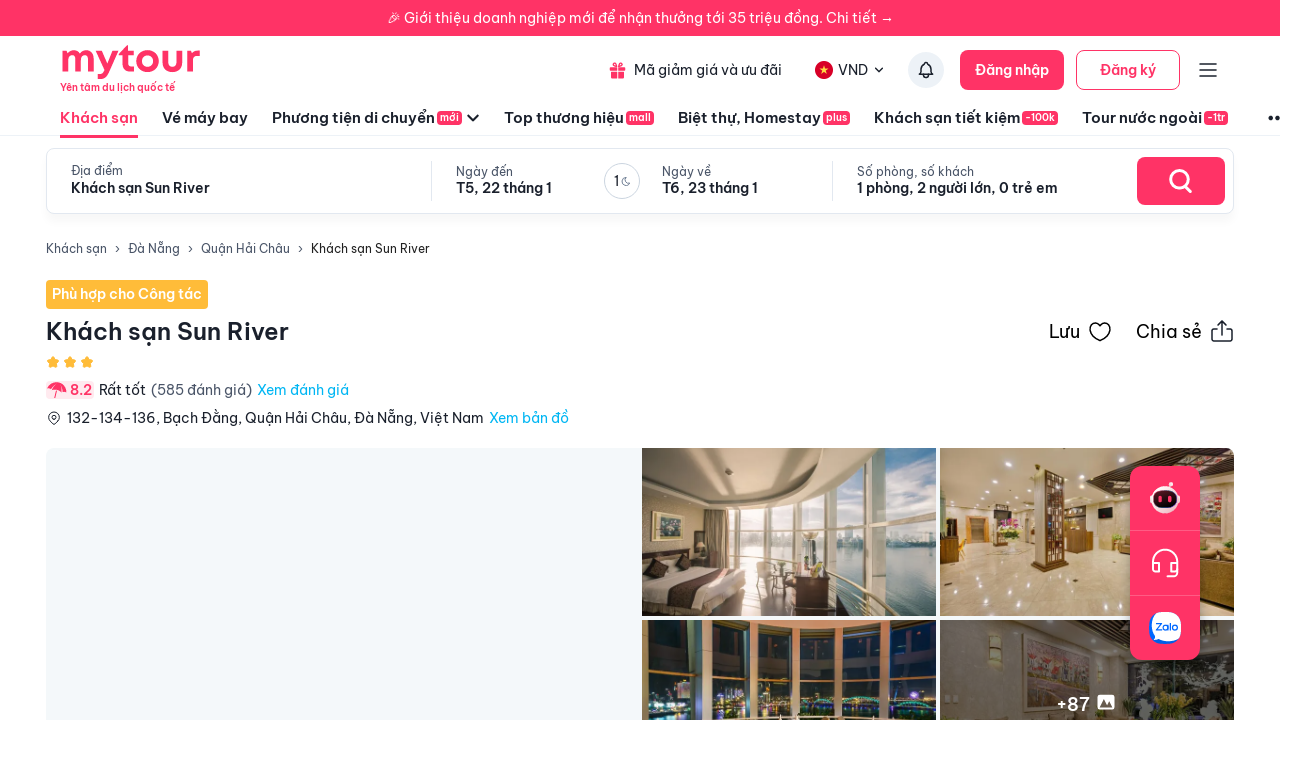

--- FILE ---
content_type: text/html; charset=utf-8
request_url: https://mytour.vn/khach-san/2101-khach-san-sun-river.html?checkIn=01-03-2024&checkOut=02-03-2024&adults=2&rooms=1&children=0&priceKey=%252Bkhj4MYg%252F5rfZ5y5zWZ5YW4GWJVzQBz5y0blpQKjLs0sG3GINF6Fzg%253D%253D
body_size: 38060
content:
<!DOCTYPE html><html lang="vi"><head><meta charSet="utf-8" data-next-head=""/><meta name="robots" content="index, follow" data-next-head=""/><link rel="canonical" href="https://mytour.vn/khach-san/2101-khach-san-sun-river.html" data-next-head=""/><title data-next-head="">Khách sạn Sun River - Khách sạn giá tốt - Ưu đã lên tới 30%</title><meta name="viewport" content="initial-scale=1.0 width=device-width" data-next-head=""/><meta name="keywords" content="Khách sạn, khách sạn 4 sao, khách sạn 5 sao, Khách sạn Sun River Khách sạn Sun River Khách sạn Sun River Khách sạn Sun River Khách sạn Sun River Đà Nẵng , Đặt khách sạn" data-next-head=""/><meta name="description" content="Bảng giá tốt nhất 1/2026. Ăn Sáng Miễn Phí. Hoàn hủy linh hoạt. Hỗ trợ 24/7. Ưu đãi tới 80%. Điểm checkin-Hot tại Đà Nẵng. Mytour" data-next-head=""/><meta name="csrf-token" content="kh1ez4WH3sozbpbLC7tOumNr81Ut9n2kVwAu1g1S" data-next-head=""/><meta http-equiv="x-dns-prefetch-control" content="on" data-next-head=""/><link rel="dns-prefetch" href="https://mytourcdn.com/" data-next-head=""/><meta property="al:ios:app_name" content="Mytour.vn" data-next-head=""/><meta property="al:ios:app_store_id" content="1149730203" data-next-head=""/><meta property="al:android:app_name" content="Mytour.vn" data-next-head=""/><meta property="al:android:package" content="vn.mytour.apps.android" data-next-head=""/><meta property="fb:app_id" content="857393964278669" data-next-head=""/><meta property="fb:pages" content="180719541988518" data-next-head=""/><meta property="og:image" content="https://img.tripi.vn/cdn-cgi/image/width=320/https://pix8.agoda.net/hotelImages/161693/-1/102b33a16f33a2b3d7e4d2d8dc908de7.jpg?ca=9&amp;ce=1" data-next-head=""/><meta property="og:url" content="https://mytour.vn/khach-san/2101-khach-san-sun-river.html" data-next-head=""/><meta property="og:type" content="website" data-next-head=""/><meta property="og:site_name" content="Mytour.vn" data-next-head=""/><meta property="og:title" content="Khách sạn Sun River - Khách sạn giá tốt - Ưu đã lên tới 30%" data-next-head=""/><meta property="og:description" content="Bảng giá tốt nhất 1/2026. Ăn Sáng Miễn Phí. Hoàn hủy linh hoạt. Hỗ trợ 24/7. Ưu đãi tới 80%. Điểm checkin-Hot tại Đà Nẵng. Mytour" data-next-head=""/><meta name="twitter:card" content="summary_large_image" data-next-head=""/><meta name="twitter:site" content="@mytourvn" data-next-head=""/><meta name="twitter:creator" content="@mytourvn" data-next-head=""/><meta name="twitter:image" content="https://img.tripi.vn/cdn-cgi/image/width=320/https://pix8.agoda.net/hotelImages/161693/-1/102b33a16f33a2b3d7e4d2d8dc908de7.jpg?ca=9&amp;ce=1" data-next-head=""/><meta name="twitter:title" content="Khách sạn Sun River - Khách sạn giá tốt - Ưu đã lên tới 30%" data-next-head=""/><meta name="twitter:description" content="Bảng giá tốt nhất 1/2026. Ăn Sáng Miễn Phí. Hoàn hủy linh hoạt. Hỗ trợ 24/7. Ưu đãi tới 80%. Điểm checkin-Hot tại Đà Nẵng. Mytour" data-next-head=""/><script type="application/ld+json" data-next-head="">{"@context":"https://schema.org","@type":"ItemList","itemListElement":[{"@type":"SiteNavigationElement","position":1,"name":"Khách sạn","description":"Đặt phòng khách sạn hạng sang giá rẻ, nhiều khuyến mãi","url":"https://mytour.vn/khach-san"},{"@type":"SiteNavigationElement","position":2,"name":"Vé máy bay","description":"Đặt vé máy bay giá rẻ - giá tốt nhất","url":"https://mytour.vn/ve-may-bay"},{"@type":"SiteNavigationElement","position":3,"name":"Top thương hiệu","description":"Thương thương hiệu khách sạn, resort đẳng cấp hàng đầu","url":"https://mytour.vn/mall/thuong-hieu-khach-san-hang-dau"},{"@type":"SiteNavigationElement","position":4,"name":"Khách sạn tiết kiệm","description":"Đặt phòng khách sạn hạng sang với mức giá ưu đãi và vô vàn chương trình khuyến mãi hấp dẫn","url":"https://mytour.vn/budgethotels"},{"@type":"SiteNavigationElement","position":5,"name":"Bảo hiểm","description":"Tổng hợp các chương trình bảo hiểm","url":"https://mytour.vn/uu-dai/mytour-bao-hiem-than-vo-o-to"}]}</script><script type="application/ld+json" data-next-head="">{"@context":"https://schema.org","@type":"Organization","url":"https://mytour.vn","name":"Mytour.vn","logo":"https://cdn.mytour.vn/0x0,q90/themes/images/logo_new.png","sameAs":["https://www.facebook.com/mytour.vn","https://www.instagram.com/mytour.vn/","https://www.youtube.com/user/Mytourvn"]}</script><script type="application/ld+json" data-next-head="">{"@context":"https://schema.org","@type":"TravelAgency","@id":"https://mytour.vn","name":"Công ty Cổ Phần Du Lịch VIỆT NAM VNTRAVEL","image":"https://cdn.mytour.vn/0x0,q90/themes/images/logo_new.png","url":"https://mytour.vn","telephone":"024 7109 9999","email":"hotro@mytour.vn","priceRange":"$","address":[{"@type":"PostalAddress","streetAddress":"Tầng 20, Tòa A, HUD Tower, 37 Lê Văn Lương, Quận Thanh Xuân, Hà Nội.","addressLocality":"Hà Nội City","addressRegion":"Hà Nội","addressCountry":"VN","postalCode":"100000"},{"@type":"PostalAddress","streetAddress":"Tầng 6, 67 Lý Chính Thắng, Phường Võ Thị Sáu, Quận 3, HCM","addressLocality":"Hồ Chí Minh City","addressRegion":"TP.HCM","addressCountry":"VN","postalCode":"700000"}],"geo":[{"@type":"GeoCoordinates","latitude":"21.019442145750823","longitude":"105.82367739404928"},{"@type":"GeoCoordinates","latitude":"11.072737584684097","longitude":"106.73726793032382"}],"openingHoursSpecification":{"@type":"OpeningHoursSpecification","dayOfWeek":["https://schema.org/Monday","https://schema.org/Tuesday","https://schema.org/Wednesday","https://schema.org/Thursday","https://schema.org/Friday","https://schema.org/Saturday","https://schema.org/Sunday"],"opens":"00:00","closes":"23:59"}}</script><script type="application/ld+json" data-next-head="">{"@context":"https://schema.org","@type":"Hotel","telephone":"19002083","name":"Khách sạn Sun River","url":"https://mytour.vn/khach-san/2101-khach-san-sun-river.html","image":"https://img.tripi.vn/cdn-cgi/image/width=320/https://pix8.agoda.net/hotelImages/161693/-1/102b33a16f33a2b3d7e4d2d8dc908de7.jpg?ca=9&ce=1","description":"<p>Khách sạn Sun River nằm ở thành phố biển Đà Nẵng, một điểm đến hấp dẫn với khách trong nước&nbsp;và quốc tế. Từ khách sạn du khách có thể dễ dàng tham quan những địa điểm du lịch nổi tiếng: như đèo Hải Vân, núi Non Nước, biển Sơn Trà, Tiên Sa, núi Ba Nà, và&nbsp;sông Hàn.&nbsp;Từ sân bay Đà Nẵng di chuyển đến khách sạn với quãng đường 3.8 km.</p><p>Quanh khách sạn&nbsp;có nhiều địa điểm quan ngon nổi tiếng như:&nbsp;Leaf Coffe, chợ Hàn,&nbsp;Hải Cảng Restaurant....</p><p>Khách sạn Sun River&nbsp;cung cấp dịch vụ và tiện ích đa dạng là:</p><ul><li>Đưa/ đón khách sân bay.</li><li>Lễ tân 24h.</li><li>Trợ giúp đặc biệt.</li><li>Nhà hàng.</li><li>Quầy bar.</li><li>Phòng xông hơi.</li><li>Phòng massage &amp; spa.</li><li>Dịch vụ làm đẹp.</li></ul><p>Khách sạn có&nbsp;60&nbsp;phòng ngủ sang trọng với các tiện nghi như TV màn hình phẳng, điều hòa nhiệt độ, tủ đựng quần áo, ghế sofa. Phòng tắm với vòi sen khăn tăm tắm, áo choàng tắm rất thoải mái.&nbsp;Khách sạn Sun River là nơi dừng chân tuyệt vời khi đến với Đà Nẵng.</p>","priceRange":"Giá tốt nhất thị trường. Đã gồm ăn sáng. Deal Độc Quyền Giảm Thêm 1 triệu","address":{"@type":"PostalAddress","addressCountry":"Việt Nam","addressLocality":"Quận Hải Châu","addressRegion":"Đà Nẵng","streetAddress":"132-134-136, Bạch Đằng, Quận Hải Châu, Đà Nẵng, Việt Nam"},"aggregateRating":{"@type":"AggregateRating","worstRating":1,"bestRating":10,"ratingValue":8.2,"reviewCount":10}}</script><script type="application/ld+json" data-next-head="">{"@context":"https://schema.org","@type":"FAQPage","mainEntity":[{"@type":"Question","name":"Tôi có thể tới Khách sạn Sun River bằng cách nào?","acceptedAnswer":{"@type":"Answer","text":"Từ sân bay quốc tế Đà Nẵng về khách sạn khoảng 10 phút lái xe - Từ ga Đà Nẵng về khách sạn khoảng 7 phút lái xe"}},{"@type":"Question","name":"Sân bay, Bến tàu hay Bến xe buýt nào gần Khách sạn Sun River?","acceptedAnswer":{"@type":"Answer","text":"Cách sân bay quốc tế Đà Nẵng 3,4km - Cách ga Đà Nẵng 2,3km "}},{"@type":"Question","name":"Khách sạn Sun River phục vụ bữa sáng Buffet hay set thực đơn có sẵn?","acceptedAnswer":{"@type":"Answer","text":"Thực đơn có sẵn của khách sạn"}},{"@type":"Question","name":"Các lựa chọn ăn uống của tôi tại Khách sạn Sun River là gì?","acceptedAnswer":{"@type":"Answer","text":"Sun Restaurant ( Bữa sáng, Bữa trưa, Bữa tối)"}},{"@type":"Question","name":"Khách sạn Sun River có chỗ đỗ xe không?","acceptedAnswer":{"@type":"Answer","text":"Không có chỗ đỗ xe"}},{"@type":"Question","name":"Khách sạn Sun River có bể bơi không?","acceptedAnswer":{"@type":"Answer","text":"Không có bể bơi "}},{"@type":"Question","name":"Khách sạn Sun River có bãi biển riêng không?","acceptedAnswer":{"@type":"Answer","text":"Không có bãi biển riêng "}},{"@type":"Question","name":"Thời gian nhận phòng và trả phòng ở Khách sạn Sun River?","acceptedAnswer":{"@type":"Answer","text":"Thời gian nhận phòng tiêu chuẩn là 14:00 và trả phòng là 12:00"}},{"@type":"Question","name":"Tôi có trẻ em đi kèm thì có thu thêm phụ phí gì không?","acceptedAnswer":{"@type":"Answer","text":"Trẻ em từ 0 tuổi đến 12 tuổi lưu trú có thể phát sinh phụ thu (Phụ phí trẻ em đi kèm được ghi rõ tại Chi tiết giá phòng) - Trẻ trên 12 tuổi tính như người lớn "}},{"@type":"Question","name":"Xung quanh Khách sạn Sun River có những nhà hàng nào gần nhất?","acceptedAnswer":{"@type":"Answer","text":"Nhà hàng Hai Cử - Au Restaurant - Quán Nguyên's - Nhà hàng Đông Dương 112 - Nhà hàng Cadillac - Nhà hàng Anchor - Nhà hàng Làng Nghệ - Nhà hàng Forever"}},{"@type":"Question","name":"Bãi tắm cách Khách sạn Sun River bao xa?","acceptedAnswer":{"@type":"Answer","text":"Bãi biển Mỹ Khê cách 3,6km"}},{"@type":"Question","name":"Các điểm tham quan nổi tiếng gần Khách sạn Sun River?","acceptedAnswer":{"@type":"Answer","text":"Bến du thuyền sông Hàn - Công viên Kỳ Quan - Tượng cá chép hóa rồng - Di tích Thành Điện Hải - Bảo tàng Đà Nẵng "}},{"@type":"Question","name":"Các điểm tham quan thiên nhiên nổi tiếng gần Khách sạn Sun River?","acceptedAnswer":{"@type":"Answer","text":"Cầu tình yêu Đà Nẵng - Làng bích họa Đà Nẵng - Động Huyền Không - Cầu Rồng "}},{"@type":"Question","name":"Khách sạn Sun River có cho phép mang theo thú cưng không?","acceptedAnswer":{"@type":"Answer","text":"Rất tiếc, Quý khách sẽ không được mang theo vật nuôi hay thú cưng vào trong khuôn viên của khách sạn/resort"}},{"@type":"Question","name":"Khách sạn Sun River có cho phép hút thuốc không?","acceptedAnswer":{"@type":"Answer","text":"Cấm hút thuốc trong toàn bộ khuôn viên"}},{"@type":"Question","name":"Có thể tổ chức Sự kiện tại Khách sạn Sun River không?","acceptedAnswer":{"@type":"Answer","text":"Không cho phép tổ chức sự kiện "}},{"@type":"Question","name":"Thời gian check-in, check-out của Khách sạn Sun River Resort?","acceptedAnswer":{"@type":"Answer","text":"<p>Khách sạn Sun River c&oacute; thời gian check-in từ 14:00 v&agrave; thời gian check-out trước 12:00.</p>\n<div id=\"gtx-trans\" style=\"position: absolute; left: -14px; top: -12px;\">\n<div class=\"gtx-trans-icon\">&nbsp;</div>\n</div>"}},{"@type":"Question","name":"Khách sạn Sun River có mấy tầng và có bao nhiêu phòng nghỉ?","acceptedAnswer":{"@type":"Answer","text":"<p>Khách sạn Sun River c&oacute; 10 tầng v&agrave; 45 ph&ograve;ng.</p>"}},{"@type":"Question","name":"Tôi muốn được tư vấn và hỗ trợ đặt phòng Khách sạn Sun River bằng cách nào?","acceptedAnswer":{"@type":"Answer","text":"<p>Hot line miễn ph&iacute; hỗ trợ đặt ph&ograve;ng tại Mytour&nbsp;<a href=\"tel:19002083\">1900 2083</a>&nbsp;phục vụ 24/7</p>"}},{"@type":"Question","name":"Người dùng đánh giá thế nào về Khách sạn Sun River?","acceptedAnswer":{"@type":"Answer","text":"Đánh giá dựa trên thang điểm 10 :<br/><li>Vị trí : 8.2</li><li>Giá phòng : 8.4</li><li>Phục vụ : 7.8</li><li>Vệ sinh : 7.8</li><li>Tiện nghi : 8.4</li>"}},{"@type":"Question","name":"Khách sạn Sun River có các tiện ích nào nổi bật?","acceptedAnswer":{"@type":"Answer","text":"<li>Hình thức thanh toán: <img src=\"https://storage.googleapis.com/tripi-assets/images/hotel/amenity/payment_jcb.png\" style=\"width:24px; height: 24px;transform: translateY(4px);margin: 0 5px 0 10px;\"/> American Express</li><li>Phương tiện đi lại: <img src=\"https://storage.googleapis.com/tripi-assets/images/hotels/amenities/phuongtiendilai/san-bay.png\" style=\"width:24px; height: 24px;transform: translateY(4px);margin: 0 5px 0 10px;\"/> Đưa/đón khách sân bay, <img src=\"https://storage.googleapis.com/tripi-assets/images/hotel/amenity/bike_for_hire.png\" style=\"width:24px; height: 24px;transform: translateY(4px);margin: 0 5px 0 10px;\"/> Cho thuê xe máy, <img src=\"https://storage.googleapis.com/tripi-assets/images/hotel/amenity/bicyle_for_hire.png\" style=\"width:24px; height: 24px;transform: translateY(4px);margin: 0 5px 0 10px;\"/> Cho thuê xe đạp, <img src=\"https://storage.googleapis.com/tripi-assets/images/hotel/amenity/car_for_hire.png\" style=\"width:24px; height: 24px;transform: translateY(4px);margin: 0 5px 0 10px;\"/> Cho thuê xe hơi</li><li>Dịch vụ lễ tân: <img src=\"https://storage.googleapis.com/tripi-assets/images/hotels/amenities/letan/reception-hotel-24h.svg\" style=\"width:24px; height: 24px;transform: translateY(4px);margin: 0 5px 0 10px;\"/> Lễ tân 24h, <img src=\"https://storage.googleapis.com/tripi-assets/images/hotels/amenities/letan/giu-hanh-ly.png\" style=\"width:24px; height: 24px;transform: translateY(4px);margin: 0 5px 0 10px;\"/> Giữ hành lý, <img src=\"https://storage.googleapis.com/tripi-assets/images/hotels/amenities/letan/dat-tour.png\" style=\"width:24px; height: 24px;transform: translateY(4px);margin: 0 5px 0 10px;\"/> Bán tour</li><li>Internet: <img src=\"https://storage.googleapis.com/tripi-assets/images/hotels/amenities/internet/Amenities_wifi.png\" style=\"width:24px; height: 24px;transform: translateY(4px);margin: 0 5px 0 10px;\"/> Internet miễn phí.</li><li>Dịch vụ lau dọn: <img src=\"https://storage.googleapis.com/tripi-assets/images/hotels/amenities/vesinh/don-dep-hang-ngay.png\" style=\"width:24px; height: 24px;transform: translateY(4px);margin: 0 5px 0 10px;\"/> Dọn phòng hàng ngày, <img src=\"https://storage.googleapis.com/tripi-assets/images/hotels/amenities/vesinh/giat-la.png\" style=\"width:24px; height: 24px;transform: translateY(4px);margin: 0 5px 0 10px;\"/> Dịch vụ giặt là, <img src=\"https://storage.googleapis.com/tripi-assets/images/hotels/amenities/vesinh/la-do.png\" style=\"width:24px; height: 24px;transform: translateY(4px);margin: 0 5px 0 10px;\"/> Ủi đồ, <img src=\"https://storage.googleapis.com/tripi-assets/images/hotels/amenities/vesinh/giat-la.png\" style=\"width:24px; height: 24px;transform: translateY(4px);margin: 0 5px 0 10px;\"/> Giặt khô là hơi</li><li>Dịch vụ nhà hàng: <img src=\"https://storage.googleapis.com/tripi-assets/images/hotels/amenities/nhahanganuong/bua-sang-tru-toi.png\" style=\"width:24px; height: 24px;transform: translateY(4px);margin: 0 5px 0 10px;\"/> Bữa sáng tại phòng, <img src=\"https://storage.googleapis.com/tripi-assets/images/hotels/amenities/nhahanganuong/nha-hang.png\" style=\"width:24px; height: 24px;transform: translateY(4px);margin: 0 5px 0 10px;\"/> Nhà hàng, <img src=\"https://storage.googleapis.com/tripi-assets/images/hotel/amenity/bar.png\" style=\"width:24px; height: 24px;transform: translateY(4px);margin: 0 5px 0 10px;\"/> Quầy bar, <img src=\"https://storage.googleapis.com/tripi-assets/images/hotels/amenities/nhahanganuong/ruou-sam-pang.png\" style=\"width:24px; height: 24px;transform: translateY(4px);margin: 0 5px 0 10px;\"/> Rượu vang/Sâm panh</li><li>Dịch vụ cho doanh nhân: <img src=\"https://storage.googleapis.com/tripi-assets/images/hotels/amenities/doanhnhanh/printer%201.png\" style=\"width:24px; height: 24px;transform: translateY(4px);margin: 0 5px 0 10px;\"/> Máy fax/Photocopy</li><li>Tiện ích tổng quát cho khách sạn: <img src=\"https://storage.googleapis.com/tripi-assets/images/hotels/amenities/tongquat/san-thuong.png\" style=\"width:24px; height: 24px;transform: translateY(4px);margin: 0 5px 0 10px;\"/> Sân thượng, <img src=\"https://storage.googleapis.com/tripi-assets/images/hotel/amenity/air_conditioner.png\" style=\"width:24px; height: 24px;transform: translateY(4px);margin: 0 5px 0 10px;\"/> Điều hoà nhiệt độ, <img src=\"https://storage.googleapis.com/tripi-assets/images/hotel/amenity/smoking_room.png\" style=\"width:24px; height: 24px;transform: translateY(4px);margin: 0 5px 0 10px;\"/> Không hút thuốc, <img src=\"https://storage.googleapis.com/tripi-assets/images/hotels/amenities/tongquat/thang-may.png\" style=\"width:24px; height: 24px;transform: translateY(4px);margin: 0 5px 0 10px;\"/> Thang máy</li><li>Dịch vụ hồ bơi và chăm sóc sức khoẻ: <img src=\"https://storage.googleapis.com/tripi-assets/images/hotels/amenities/thuagianlamdep/xong-hoi.png\" style=\"width:24px; height: 24px;transform: translateY(4px);margin: 0 5px 0 10px;\"/> Phòng xông hơi, <img src=\"https://storage.googleapis.com/tripi-assets/images/hotels/amenities/thuagianlamdep/massage.png\" style=\"width:24px; height: 24px;transform: translateY(4px);margin: 0 5px 0 10px;\"/> Phòng massage & spa, <img src=\"https://storage.googleapis.com/tripi-assets/images/hotels/amenities/thuagianlamdep/salon.png\" style=\"width:24px; height: 24px;transform: translateY(4px);margin: 0 5px 0 10px;\"/> Dịch vụ làm đẹp</li>"}},{"@type":"Question","name":"Các lưu ý khi đặt phòng tại Khách sạn Sun River?","acceptedAnswer":{"@type":"Answer","text":"Chính sách trẻ em: <div style=\"padding-left: 16px; \"><p>Trẻ em từ 12 tuổi sẽ được xem như người lớn</p><p>Quý khách hàng vui lòng nhập đúng số lượng khách và tuổi để có giá chính xác.<p></div><br/>"}}]}</script><script type="application/ld+json" data-next-head="">{"@context":"https://schema.org","@type":"BreadcrumbList","itemListElement":[{"@type":"ListItem","position":1,"item":{"@id":"https://mytour.vn/","name":"Khách sạn"}},{"@type":"ListItem","position":2,"item":{"@id":"https://mytour.vn/khach-san/tp50/khach-san-tai-da-nang.html","name":"Đà Nẵng"}},{"@type":"ListItem","position":3,"item":{"@id":"https://mytour.vn/khach-san/td238/khach-san-tai-quan-hai-chau.html","name":"Quận Hải Châu"}}]}</script><meta name="emotion-insertion-point" content=""/><meta charSet="utf-8"/><meta name="agd-partner-manual-verification"/><link rel="shortcut icon" href="/favicon.ico"/><meta name="theme-color" content="#00B6F3"/><link rel="preload" href="/fonts/BeVietNamPro/BeVietnamPro-Regular.ttf" as="font" crossorigin=""/><link rel="preload" href="/fonts/BeVietNamPro/BeVietnamPro-Bold.ttf" as="font" crossorigin=""/><link rel="preload" href="/fonts/BeVietNamPro/BeVietnamPro-SemiBold.ttf" as="font" crossorigin=""/><script type="8ee3046d50aff7424f9ec73c-text/javascript">
                  (function(w,d,s,l,i){
                    w[l]=w[l]||[];
                    w[l].push({'gtm.start': new Date().getTime(), event:'gtm.js'});
                    var f=d.getElementsByTagName(s)[0],
                      j=d.createElement(s),
                      dl=l!='dataLayer'?'&l='+l:'';
                    j.defer=true;
                    j.src='https://gtm.tripi.vn/gtm.js?id='+i+dl;
                    f.parentNode.insertBefore(j,f);
                  })(window,document,'script','dataLayer','GTM-5XW6PZ2');
                </script><script src="https://unpkg.com/@lottiefiles/lottie-player@latest/dist/lottie-player.js" defer="" type="8ee3046d50aff7424f9ec73c-text/javascript"></script><script type="8ee3046d50aff7424f9ec73c-text/javascript">
                  (function() {
                    window.vntCa = 'VNT-2aHwQeffEVm0';
                    var po = document.createElement('script');
                    po.type = 'text/javascript';
                    po.defer = true;
                    po.src = 'https://gcs.tripi.vn/mkt-sdk/prod/vnt-mp.js';
                    var s = document.getElementsByTagName('script')[0];
                    s.parentNode.insertBefore(po, s);
                  })();
                </script><script type="8ee3046d50aff7424f9ec73c-text/javascript">
                  (function() {
                    window.vntInit = function () {
                      return {
                        caId: 9999,
                        channelId: "MYTOUR",
                        color: '#f36',
                        title: "MYTOUR"
                      };
                    };
                    var po = document.createElement('script');
                    po.type = 'text/javascript';
                    po.defer = true;
                    var d = new Date();
                    po.src = 'https://storage.googleapis.com/mkt-sdk/prod/vnt-chat-widget-tickets.js?verison=' + d.getTime();
                    var s = document.getElementsByTagName('script')[0];
                    s.parentNode.insertBefore(po, s);
                  })();
                </script><link data-next-font="" rel="preconnect" href="/" crossorigin="anonymous"/><link rel="preload" href="/_next/static/css/08c1908c47ac457c.css" as="style"/><link rel="stylesheet" href="/_next/static/css/08c1908c47ac457c.css" data-n-g=""/><link rel="preload" href="/_next/static/css/12c14ad6efea3619.css" as="style"/><link rel="stylesheet" href="/_next/static/css/12c14ad6efea3619.css"/><noscript data-n-css=""></noscript><script defer="" nomodule="" src="/_next/static/chunks/polyfills-42372ed130431b0a.js" type="8ee3046d50aff7424f9ec73c-text/javascript"></script><script defer="" src="/_next/static/chunks/e098907b-93db263d5c78a3cc.js" type="8ee3046d50aff7424f9ec73c-text/javascript"></script><script defer="" src="/_next/static/chunks/2038-7f4ee5f29400871f.js" type="8ee3046d50aff7424f9ec73c-text/javascript"></script><script defer="" src="/_next/static/chunks/3821-2fdecf139ef010ab.js" type="8ee3046d50aff7424f9ec73c-text/javascript"></script><script defer="" src="/_next/static/chunks/1316-2b245f1d3221b42f.js" type="8ee3046d50aff7424f9ec73c-text/javascript"></script><script defer="" src="/_next/static/chunks/4149-5002e930698933a8.js" type="8ee3046d50aff7424f9ec73c-text/javascript"></script><script defer="" src="/_next/static/chunks/296-8ecd51f235c33fdc.js" type="8ee3046d50aff7424f9ec73c-text/javascript"></script><script defer="" src="/_next/static/chunks/8569-ecfb8f99ee60612e.js" type="8ee3046d50aff7424f9ec73c-text/javascript"></script><script defer="" src="/_next/static/chunks/9357-d1afb81e347ccae2.js" type="8ee3046d50aff7424f9ec73c-text/javascript"></script><script defer="" src="/_next/static/chunks/8667-cce5b4f9383a6150.js" type="8ee3046d50aff7424f9ec73c-text/javascript"></script><script defer="" src="/_next/static/chunks/8749-ee8a7975bb53e406.js" type="8ee3046d50aff7424f9ec73c-text/javascript"></script><script defer="" src="/_next/static/chunks/6257-df3b02503f934ed0.js" type="8ee3046d50aff7424f9ec73c-text/javascript"></script><script defer="" src="/_next/static/chunks/2441-2aa386828aeb7878.js" type="8ee3046d50aff7424f9ec73c-text/javascript"></script><script defer="" src="/_next/static/chunks/3844-e7d8792fe4c0dea8.js" type="8ee3046d50aff7424f9ec73c-text/javascript"></script><script defer="" src="/_next/static/chunks/984-88dc0d20b8186542.js" type="8ee3046d50aff7424f9ec73c-text/javascript"></script><script defer="" src="/_next/static/chunks/3014.9a1f19d6d5d94529.js" type="8ee3046d50aff7424f9ec73c-text/javascript"></script><script defer="" src="/_next/static/chunks/3356-a26df09c6ce3d7bf.js" type="8ee3046d50aff7424f9ec73c-text/javascript"></script><script defer="" src="/_next/static/chunks/3936-3405bcdf1b915c9a.js" type="8ee3046d50aff7424f9ec73c-text/javascript"></script><script defer="" src="/_next/static/chunks/7631.559932538e3f7524.js" type="8ee3046d50aff7424f9ec73c-text/javascript"></script><script defer="" src="/_next/static/chunks/3403-af8a23e00142d55a.js" type="8ee3046d50aff7424f9ec73c-text/javascript"></script><script defer="" src="/_next/static/chunks/7565.28063b8ca6344908.js" type="8ee3046d50aff7424f9ec73c-text/javascript"></script><script defer="" src="/_next/static/chunks/1041.a3dc94a35e3db22f.js" type="8ee3046d50aff7424f9ec73c-text/javascript"></script><script defer="" src="/_next/static/chunks/4981.ec7c5db54df2887d.js" type="8ee3046d50aff7424f9ec73c-text/javascript"></script><script defer="" src="/_next/static/chunks/8409-8175fc5f0a4d1d9a.js" type="8ee3046d50aff7424f9ec73c-text/javascript"></script><script defer="" src="/_next/static/chunks/9171-90412db78a6fd25c.js" type="8ee3046d50aff7424f9ec73c-text/javascript"></script><script defer="" src="/_next/static/chunks/8399-363c0e68d94d90b2.js" type="8ee3046d50aff7424f9ec73c-text/javascript"></script><script defer="" src="/_next/static/chunks/3559-639b971bf327f121.js" type="8ee3046d50aff7424f9ec73c-text/javascript"></script><script defer="" src="/_next/static/chunks/5605-1cb9eb6ba1451d24.js" type="8ee3046d50aff7424f9ec73c-text/javascript"></script><script defer="" src="/_next/static/chunks/5010.fa805d43a4223e0f.js" type="8ee3046d50aff7424f9ec73c-text/javascript"></script><script defer="" src="/_next/static/chunks/5184.6a20d3137b6bf131.js" type="8ee3046d50aff7424f9ec73c-text/javascript"></script><script defer="" src="/_next/static/chunks/6951.f1bd4c53338a3d49.js" type="8ee3046d50aff7424f9ec73c-text/javascript"></script><script defer="" src="/_next/static/chunks/5045.bc64b62252431e1a.js" type="8ee3046d50aff7424f9ec73c-text/javascript"></script><script defer="" src="/_next/static/chunks/3575.5bbad2d0d499401a.js" type="8ee3046d50aff7424f9ec73c-text/javascript"></script><script defer="" src="/_next/static/chunks/9804.65d5528fc9e81200.js" type="8ee3046d50aff7424f9ec73c-text/javascript"></script><script defer="" src="/_next/static/chunks/3166.7334646ca2a5ea4a.js" type="8ee3046d50aff7424f9ec73c-text/javascript"></script><script defer="" src="/_next/static/chunks/4629.7ff7eef1310b202c.js" type="8ee3046d50aff7424f9ec73c-text/javascript"></script><script src="/_next/static/chunks/webpack-6d3c2e1fcc3e66bf.js" defer="" type="8ee3046d50aff7424f9ec73c-text/javascript"></script><script src="/_next/static/chunks/framework-b9fd9bcc3ecde907.js" defer="" type="8ee3046d50aff7424f9ec73c-text/javascript"></script><script src="/_next/static/chunks/main-5d6e6d15cecc1a11.js" defer="" type="8ee3046d50aff7424f9ec73c-text/javascript"></script><script src="/_next/static/chunks/pages/_app-1aee9705da850648.js" defer="" type="8ee3046d50aff7424f9ec73c-text/javascript"></script><script src="/_next/static/chunks/1515-466544730df7987d.js" defer="" type="8ee3046d50aff7424f9ec73c-text/javascript"></script><script src="/_next/static/chunks/126-0037478c6185270d.js" defer="" type="8ee3046d50aff7424f9ec73c-text/javascript"></script><script src="/_next/static/chunks/3371-674b395249192241.js" defer="" type="8ee3046d50aff7424f9ec73c-text/javascript"></script><script src="/_next/static/chunks/2259-0fc44df1dfb6b436.js" defer="" type="8ee3046d50aff7424f9ec73c-text/javascript"></script><script src="/_next/static/chunks/pages/khach-san/%5Balias%5D-e36b0e20a642c1da.js" defer="" type="8ee3046d50aff7424f9ec73c-text/javascript"></script><script src="/_next/static/3v9uv-YMvj4XeZe1e77ql/_buildManifest.js" defer="" type="8ee3046d50aff7424f9ec73c-text/javascript"></script><script src="/_next/static/3v9uv-YMvj4XeZe1e77ql/_ssgManifest.js" defer="" type="8ee3046d50aff7424f9ec73c-text/javascript"></script><style data-emotion="mui-global 0"></style><style data-emotion="mui-global 1v7ojms">html{-webkit-font-smoothing:antialiased;-moz-osx-font-smoothing:grayscale;box-sizing:border-box;-webkit-text-size-adjust:100%;}*,*::before,*::after{box-sizing:inherit;}strong,b{font-weight:700;}body{margin:0;color:rgba(0, 0, 0, 0.87);font-size:16px;line-height:20px;font-weight:normal;font-family:BeVietnamPro;background-color:#fff;}@media print{body{background-color:#fff;}}body::backdrop{background-color:#fff;}</style><style data-emotion="mui-global 1prfaxn">@-webkit-keyframes mui-auto-fill{from{display:block;}}@keyframes mui-auto-fill{from{display:block;}}@-webkit-keyframes mui-auto-fill-cancel{from{display:block;}}@keyframes mui-auto-fill-cancel{from{display:block;}}</style><style data-emotion="mui qk42hk-bannerHotelDetail f61gpg 1p7tass-container w59kdd-container 1f5otpv-content 1isodwu-logoMytour 1ykeged-signalTag p0vdu2-iconMenu 1ohtl0o-boxForBiz 1v7lun5-rightBoxForBiz 1d6wywm-titleForBiz 1ojqndu-desForBiz 1k3v82y-wrapperLogo 5fhwhn-textInternationalTravel e5fr7-bannerTopSticky hj5yd4-contentBannerTopSticky qtx3f8-container 1v6qpnu-content 1a59rmy-leftContent 1h1huul 1ox9m7k-rightContent 1bal3jx-menuTop 1veupx3-wrapperLink idyd3p-boxLink ui9n0z-wrapperItem gmt5fo-wrapperItem v8iefy-userAccount xydsc kecxjp-imgLang mpgc7z-wrapperItem 18t1j2s-contentLang flfoi2-wrapperItem 1rzb3uu p5y0yb-iconNotify 19bfp44 1sl27am-bottomHeader czaf89-menuItemWrap-itemMenu-itemMenuActive s99mc2-diver c35eum-diverContent jvgikk-menuItemWrap-itemMenu 1ui9uda-menuItemWrap-itemMenu r9pubz-contentSearch 1ght50o-diver 19t3jvk-locationContent 16fh2k2-dateContent 1ld2q6r-itemDate u6sbqu-guestContent 10bc68r-titleContent 12zbe31-valueContent 19khc6h-leftGuestContent k6y8ex-centerDateContentView gzg3hl-diverBottom 1bjxsev-container-containerSearchOnly 1jmkblh-inputRoot keeaog-inputSearchRestaurant 1czsn9i-searchBtn 1gs9dmy-popoverContent-locationContainer mc6ozp-popoverContent-dateContainer mz1eec-popoverContent-guestContainer 18g8zx2-menuSticky 70qvj9 92e016-titleMenu 1ergt2h-homeWrapper jfajyp-homeContainer vudeoe nhb8h9 144yex3 3mf706 1u3zm6i 1l9btjn-textIcon 6bpwoc-rowName 1ka0rwf-notFavorite 8qo44c-title d7bf9x-infoHotelContainer dpmyor-signalList 19xqh0b-itemSignal-tagSignal 91tecq-nameHotel pp9683-iconBox hrq81h 1b5t41x-infoHotelContent 1wfh868-leftContent 72hek7-container-wrapRating 1hm5487-rankingHotel vd2x7v-voteContainer e4rkwy-wrapPoint usiuio-point 3e7oil-wrapLocation 7kvxwu-iconLocation lixb8x-loadReview 15bsv4p-rightContent iop3fx-priceHotel x41tl9-listImageRoom 1wxas0s-imageRoom-firstImage 1bqyrqn-videoPlayer 1c3b3vg-actionVideo jfcrpv-imageRoom 16y107c-imageWrapper 1ejlq6v-placeholder 179rt4k-imgContainer smpzih-wrapLoadMore hs1ulj-boxOne 12b9tai-headerBoxOne 1izudan-point 1nlu1qf-rating w6j4m3-rate 1mrily6-countReview 1kfddbb-contentBoxOne2 4x2vtd-contentBoxTwo 1csxipf-boxThree2 oicg3t-contentBoxThree2 1wn3q90-levelMessage hz2sxp-itemConvenient2 1lyteir-iconConvient rt9xhi-nameAmenities2 18ysf1k-rakingContent bje9vi-wrapperContent acm9b3-listRate xvwbcx-wrapBox nvzj4e-wrapBoxContent cxpuds-icon 4s6db5-container s0t7z3-container 9ys141-container 1kfxwty-searchContainer libny2-textItemCheckIn-itemDate 1ldjifj-textSub 11iu89j-textItemCheckIn i6955z-searchBtn vqrlfe-title 1c5eqpx-listFilter 6yekrf-itemFilter 12leesa 1m9pwf3 1mullm6-homeWrapper undn0-homeContainer 1aunhes-container 1vqz2wd-title b4kl34-columnContainer 1qcwy6f 162qpbk-viewAll ihw1sl-wrapHeader sl089n-policyHotel 1ti27mp-wrapBox 1o6hhcs-wrapCheckIn 3hsdqd-textCheckIn 520r68-text el1oyp-timeCheckIn 1kk6yf0-wrapCheckIn-wrapCheckOut 15hrjpx-policy j7qwjs 6c6909 1qbpl1d-itemPolices 1hbxqfk-infoForUseContent yk9l38-titleForUse 5zka4x-listInfo 7w7opq-itemInfo 1by3drg-leftInfoItem eka34c-divider 1wfba9h-container xc7gd9-content 1rd4ged-titleText j766kc-descriptionGroup f4atyg-content 1arnt58-titleText 1jdilrc-divider 1ilqctf-logoMytourLarge whdmkg-contactZalo cfg1c1-footerContainer n2172k-footerContent 1h77wgb d566en 9ti12o-columnTitle m2ety2-textItemZalo 14wlga4-columnTextItem 10f202v-linkPolicyInfo zyk85c nyj1n5-footerContainer jwm2fk-companyInfoWrapper xrai5k-companyIconGroup 1kocmqq-imageWrapper-imageCompany f2u8l6-imgContainer-imageCompany 1jojd75-fixedBox 38m9ed-itemChat f6ml8x-wrapper 17p7nqi-icon 17wifes-divider ofypv8-itemChat">.mui-qk42hk-bannerHotelDetail{max-width:1188px;margin:0 auto;}.mui-f61gpg{height:auto;background-color:#fafcff;min-height:100vh;}.mui-1p7tass-container{max-width:1188px;margin:0 auto;}@media (max-width:1179.95px){.mui-1p7tass-container{width:100%;margin:0;padding:0 25px;}}.mui-w59kdd-container{position:relative;font-size:14px;line-height:17px;font-weight:normal;color:#1a202c;}.mui-1f5otpv-content{width:100%;height:100%;display:-webkit-box;display:-webkit-flex;display:-ms-flexbox;display:flex;-webkit-flex-direction:column;-ms-flex-direction:column;flex-direction:column;}.mui-1isodwu-logoMytour{width:143px;height:35px;margin-right:56px;}.mui-1ykeged-signalTag{border-radius:4px;background-color:#FF3366;font-size:10px;line-height:12px;font-weight:500;color:#FFFFFF;padding:1px 3px;width:-webkit-fit-content;width:-moz-fit-content;width:fit-content;margin-left:2px;}.mui-p0vdu2-iconMenu{margin-right:4px;padding-left:16px;border-left:1px solid #E2E8F0;}.mui-1ohtl0o-boxForBiz{display:-webkit-box;display:-webkit-flex;display:-ms-flexbox;display:flex;-webkit-align-items:center;-webkit-box-align:center;-ms-flex-align:center;align-items:center;padding:6px 12px 6px 0;gap:8px;background-color:rgba(255, 51, 102, 0.1);border-radius:4px;height:40px;}.mui-1v7lun5-rightBoxForBiz{display:-webkit-box;display:-webkit-flex;display:-ms-flexbox;display:flex;-webkit-flex-direction:column;-ms-flex-direction:column;flex-direction:column;gap:2px;}.mui-1d6wywm-titleForBiz{font-size:12px;font-family:BeVietnamPro-SemiBold;line-height:14px;}.mui-1ojqndu-desForBiz{font-size:11px;line-height:13px;color:#FF3366;}.mui-1k3v82y-wrapperLogo{display:-webkit-box;display:-webkit-flex;display:-ms-flexbox;display:flex;-webkit-flex-direction:column;-ms-flex-direction:column;flex-direction:column;}.mui-5fhwhn-textInternationalTravel{margin-top:-5px;font-size:10px;color:rgba(255, 51, 102, 1);font-family:BeVietnamPro-SemiBold;}.mui-e5fr7-bannerTopSticky{position:fixed;top:0;z-index:99998;width:100%;cursor:pointer;height:36px;}.mui-hj5yd4-contentBannerTopSticky{background-color:#FF3366;width:100%;color:#fff;height:36px;font-size:14px;display:-webkit-box;display:-webkit-flex;display:-ms-flexbox;display:flex;-webkit-align-items:center;-webkit-box-align:center;-ms-flex-align:center;align-items:center;-webkit-box-pack:center;-ms-flex-pack:center;-webkit-justify-content:center;justify-content:center;}.mui-qtx3f8-container{height:96px;width:100%;padding:0px 60px;color:#1a202c;-webkit-transition:all 0.3s;transition:all 0.3s;font-size:14px;line-height:17px;border-bottom:1px solid #EDF2F7;background:#fff;z-index:1002;}.mui-1v6qpnu-content{height:56px;margin-top:6px;display:-webkit-box;display:-webkit-flex;display:-ms-flexbox;display:flex;-webkit-box-pack:justify;-webkit-justify-content:space-between;justify-content:space-between;-webkit-align-items:center;-webkit-box-align:center;-ms-flex-align:center;align-items:center;}.mui-1a59rmy-leftContent{display:-webkit-box;display:-webkit-flex;display:-ms-flexbox;display:flex;-webkit-align-items:center;-webkit-box-align:center;-ms-flex-align:center;align-items:center;}.mui-1h1huul{margin:0;font:inherit;color:#00B6F3;-webkit-text-decoration:underline;text-decoration:underline;text-decoration-color:rgba(0, 182, 243, 0.4);-webkit-text-decoration:none;text-decoration:none;color:inherit;}.mui-1h1huul:hover{text-decoration-color:inherit;}.mui-1h1huul:hover{color:#00B6F3;}.mui-1ox9m7k-rightContent{display:-webkit-box;display:-webkit-flex;display:-ms-flexbox;display:flex;-webkit-align-items:center;-webkit-box-align:center;-ms-flex-align:center;align-items:center;}.mui-1bal3jx-menuTop{display:-webkit-box;display:-webkit-flex;display:-ms-flexbox;display:flex;}.mui-1veupx3-wrapperLink{margin:0;font:inherit;color:#00B6F3;-webkit-text-decoration:underline;text-decoration:underline;text-decoration-color:rgba(0, 182, 243, 0.4);-webkit-text-decoration:none;text-decoration:none;color:inherit;margin-right:8px;display:-webkit-box;display:-webkit-flex;display:-ms-flexbox;display:flex;-webkit-align-items:center;-webkit-box-align:center;-ms-flex-align:center;align-items:center;font-weight:normal;color:#1A202C;white-space:nowrap;}.mui-1veupx3-wrapperLink:hover{text-decoration-color:inherit;}.mui-1veupx3-wrapperLink:hover{color:#00B6F3;}.mui-idyd3p-boxLink{display:-webkit-box;display:-webkit-flex;display:-ms-flexbox;display:flex;-webkit-align-items:center;-webkit-box-align:center;-ms-flex-align:center;align-items:center;border-radius:100px;padding:10px 8px;}.mui-idyd3p-boxLink:hover{background-color:#EDF2F7;}.mui-ui9n0z-wrapperItem{margin:0;font:inherit;color:#00B6F3;-webkit-text-decoration:underline;text-decoration:underline;text-decoration-color:rgba(0, 182, 243, 0.4);-webkit-text-decoration:none;text-decoration:none;color:inherit;margin-right:8px;display:-webkit-box;display:-webkit-flex;display:-ms-flexbox;display:flex;-webkit-align-items:center;-webkit-box-align:center;-ms-flex-align:center;align-items:center;font-weight:normal;padding:10px 8px;border-radius:100px;-webkit-transition:all 0.3s;transition:all 0.3s;}.mui-ui9n0z-wrapperItem:hover{text-decoration-color:inherit;}.mui-ui9n0z-wrapperItem:hover{color:#00B6F3;}.mui-gmt5fo-wrapperItem{display:-webkit-box;display:-webkit-flex;display:-ms-flexbox;display:flex;-webkit-align-items:center;-webkit-box-align:center;-ms-flex-align:center;align-items:center;cursor:pointer;position:relative;white-space:nowrap;}.mui-v8iefy-userAccount{display:-webkit-box;display:-webkit-flex;display:-ms-flexbox;display:flex;-webkit-align-items:center;-webkit-box-align:center;-ms-flex-align:center;align-items:center;background-color:#ffffff;border-radius:100px;-webkit-transition:all 0.3s;transition:all 0.3s;padding:10px 8px;}.mui-v8iefy-userAccount:hover{background-color:#EDF2F7;}.mui-xydsc{padding-left:6px;}.mui-kecxjp-imgLang{width:20px;height:20px;margin-right:4px;}.mui-mpgc7z-wrapperItem{display:-webkit-box;display:-webkit-flex;display:-ms-flexbox;display:flex;-webkit-align-items:center;-webkit-box-align:center;-ms-flex-align:center;align-items:center;cursor:pointer;position:relative;font-size:14px;line-height:17px;color:#1A202C;margin:0 16px 0 8px;}.mui-18t1j2s-contentLang{display:-webkit-box;display:-webkit-flex;display:-ms-flexbox;display:flex;-webkit-align-items:center;-webkit-box-align:center;-ms-flex-align:center;align-items:center;background-color:#ffffff;border-radius:100px;-webkit-transition:all 0.3s;transition:all 0.3s;padding:10px 8px;}.mui-18t1j2s-contentLang:hover{background-color:#EDF2F7;}.mui-flfoi2-wrapperItem{display:-webkit-box;display:-webkit-flex;display:-ms-flexbox;display:flex;-webkit-align-items:center;-webkit-box-align:center;-ms-flex-align:center;align-items:center;margin-right:16px;cursor:pointer;position:relative;}.mui-1rzb3uu{position:relative;display:-webkit-inline-box;display:-webkit-inline-flex;display:-ms-inline-flexbox;display:inline-flex;vertical-align:middle;-webkit-flex-shrink:0;-ms-flex-negative:0;flex-shrink:0;}.mui-p5y0yb-iconNotify{cursor:pointer;position:relative;border-radius:100px;-webkit-transition:all 0.3s;transition:all 0.3s;padding:8px;background-color:#EDF2F7;}.mui-19bfp44{display:-webkit-box;display:-webkit-flex;display:-ms-flexbox;display:flex;-webkit-flex-direction:row;-ms-flex-direction:row;flex-direction:row;-webkit-box-flex-wrap:wrap;-webkit-flex-wrap:wrap;-ms-flex-wrap:wrap;flex-wrap:wrap;-webkit-box-pack:center;-ms-flex-pack:center;-webkit-justify-content:center;justify-content:center;-webkit-align-content:center;-ms-flex-line-pack:center;align-content:center;-webkit-align-items:center;-webkit-box-align:center;-ms-flex-align:center;align-items:center;position:absolute;box-sizing:border-box;font-family:BeVietnamPro;font-weight:500;font-size:0.8571428571428571rem;min-width:20px;line-height:1;padding:0 6px;height:20px;border-radius:10px;z-index:1;-webkit-transition:-webkit-transform 225ms cubic-bezier(0.4, 0, 0.2, 1) 0ms;transition:transform 225ms cubic-bezier(0.4, 0, 0.2, 1) 0ms;background-color:#FF3366;color:#fff;top:0;right:0;-webkit-transform:scale(1) translate(50%, -50%);-moz-transform:scale(1) translate(50%, -50%);-ms-transform:scale(1) translate(50%, -50%);transform:scale(1) translate(50%, -50%);transform-origin:100% 0%;-webkit-transition:-webkit-transform 195ms cubic-bezier(0.4, 0, 0.2, 1) 0ms;transition:transform 195ms cubic-bezier(0.4, 0, 0.2, 1) 0ms;}.mui-19bfp44.MuiBadge-invisible{-webkit-transform:scale(0) translate(50%, -50%);-moz-transform:scale(0) translate(50%, -50%);-ms-transform:scale(0) translate(50%, -50%);transform:scale(0) translate(50%, -50%);}.mui-1sl27am-bottomHeader{height:40px;display:-webkit-box;display:-webkit-flex;display:-ms-flexbox;display:flex;-webkit-align-items:center;-webkit-box-align:center;-ms-flex-align:center;align-items:center;color:#1a202c;margin:0 -60px;padding:0 60px;}.mui-czaf89-menuItemWrap-itemMenu-itemMenuActive{margin:0;font:inherit;color:#00B6F3;-webkit-text-decoration:underline;text-decoration:underline;text-decoration-color:rgba(0, 182, 243, 0.4);-webkit-text-decoration:none;text-decoration:none;color:inherit;white-space:nowrap;height:100%;display:-webkit-box;display:-webkit-flex;display:-ms-flexbox;display:flex;-webkit-align-items:center;-webkit-box-align:center;-ms-flex-align:center;align-items:center;position:relative;font-size:15px;line-height:18px;font-family:BeVietnamPro-SemiBold;font-weight:600;margin-right:24px;color:#1a202c;-webkit-transition:all 0.3s;transition:all 0.3s;color:#FF3366;}.mui-czaf89-menuItemWrap-itemMenu-itemMenuActive:hover{text-decoration-color:inherit;}.mui-czaf89-menuItemWrap-itemMenu-itemMenuActive:hover{color:#00B6F3;}.mui-czaf89-menuItemWrap-itemMenu-itemMenuActive:hover{color:#FF3366;-webkit-text-decoration:none;text-decoration:none;}.mui-s99mc2-diver{position:absolute;bottom:0;left:0;display:-webkit-box;display:-webkit-flex;display:-ms-flexbox;display:flex;-webkit-box-pack:center;-ms-flex-pack:center;-webkit-justify-content:center;justify-content:center;width:100%;}.mui-c35eum-diverContent{width:100%;height:3px;}.mui-jvgikk-menuItemWrap-itemMenu{margin:0;font:inherit;color:#00B6F3;-webkit-text-decoration:underline;text-decoration:underline;text-decoration-color:rgba(0, 182, 243, 0.4);-webkit-text-decoration:none;text-decoration:none;color:inherit;white-space:nowrap;height:100%;display:-webkit-box;display:-webkit-flex;display:-ms-flexbox;display:flex;-webkit-align-items:center;-webkit-box-align:center;-ms-flex-align:center;align-items:center;position:relative;font-size:15px;line-height:18px;font-family:BeVietnamPro-SemiBold;font-weight:600;margin-right:24px;color:#1a202c;-webkit-transition:all 0.3s;transition:all 0.3s;}.mui-jvgikk-menuItemWrap-itemMenu:hover{text-decoration-color:inherit;}.mui-jvgikk-menuItemWrap-itemMenu:hover{color:#00B6F3;}.mui-jvgikk-menuItemWrap-itemMenu:hover{color:#FF3366;-webkit-text-decoration:none;text-decoration:none;}.mui-1ui9uda-menuItemWrap-itemMenu{white-space:nowrap;height:100%;display:-webkit-box;display:-webkit-flex;display:-ms-flexbox;display:flex;-webkit-align-items:center;-webkit-box-align:center;-ms-flex-align:center;align-items:center;position:relative;font-size:15px;line-height:18px;font-family:BeVietnamPro-SemiBold;font-weight:600;margin-right:24px;color:#1a202c;-webkit-transition:all 0.3s;transition:all 0.3s;}.mui-1ui9uda-menuItemWrap-itemMenu:hover{color:#FF3366;-webkit-text-decoration:none;text-decoration:none;}.mui-r9pubz-contentSearch{padding:12px 0;width:100%;z-index:1000;}.mui-1ght50o-diver{width:1px;height:40px;background-color:#E2E8F0;margin-top:12px;}.mui-19t3jvk-locationContent{padding:12px 24px;width:385px;display:-webkit-box;display:-webkit-flex;display:-ms-flexbox;display:flex;-webkit-box-pack:center;-ms-flex-pack:center;-webkit-justify-content:center;justify-content:center;-webkit-flex-direction:column;-ms-flex-direction:column;flex-direction:column;gap:4px;}.mui-16fh2k2-dateContent{width:400px;display:-webkit-box;display:-webkit-flex;display:-ms-flexbox;display:flex;-webkit-align-items:center;-webkit-box-align:center;-ms-flex-align:center;align-items:center;padding:12px 24px;cursor:pointer;}.mui-1ld2q6r-itemDate{display:-webkit-box;display:-webkit-flex;display:-ms-flexbox;display:flex;-webkit-flex-direction:column;-ms-flex-direction:column;flex-direction:column;gap:4px;}.mui-u6sbqu-guestContent{width:calc(100% - 785px);display:-webkit-box;display:-webkit-flex;display:-ms-flexbox;display:flex;-webkit-box-pack:justify;-webkit-justify-content:space-between;justify-content:space-between;-webkit-align-items:center;-webkit-box-align:center;-ms-flex-align:center;align-items:center;padding:8px 8px 8px 24px;gap:42px;cursor:pointer;}.mui-10bc68r-titleContent{font-size:12px;line-height:14px;color:#4A5568;}.mui-12zbe31-valueContent{font-size:14px;line-height:19px;font-family:BeVietnamPro-SemiBold;}.mui-19khc6h-leftGuestContent{display:-webkit-box;display:-webkit-flex;display:-ms-flexbox;display:flex;-webkit-flex-direction:column;-ms-flex-direction:column;flex-direction:column;gap:4px;}.mui-k6y8ex-centerDateContentView{margin:0 22px 0 52px;width:36px;height:36px;border-radius:100px;border:1px solid #CBD5E0;display:-webkit-box;display:-webkit-flex;display:-ms-flexbox;display:flex;-webkit-align-items:center;-webkit-box-align:center;-ms-flex-align:center;align-items:center;-webkit-box-pack:center;-ms-flex-pack:center;-webkit-justify-content:center;justify-content:center;}.mui-gzg3hl-diverBottom{position:absolute;background-color:#FF3366;height:3px;bottom:0;width:0;}.mui-1bjxsev-container-containerSearchOnly{display:-webkit-box;display:-webkit-flex;display:-ms-flexbox;display:flex;position:relative;color:#1a202c;font-size:14px;line-height:17px;background-color:#ffffff;min-height:64px;width:100%;border-radius:0 0 8px 8px;border:1px solid #E2E8F0;box-shadow:0px 8px 8px 0px rgba(0, 0, 0, 0.03);border-radius:8px;}.mui-1jmkblh-inputRoot{font-size:16px;line-height:1.4375em;font-weight:normal;font-family:BeVietnamPro;color:rgba(0, 0, 0, 0.87);box-sizing:border-box;position:relative;cursor:text;display:-webkit-inline-box;display:-webkit-inline-flex;display:-ms-inline-flexbox;display:inline-flex;-webkit-align-items:center;-webkit-box-align:center;-ms-flex-align:center;align-items:center;position:relative;font-size:14px;line-height:19px;font-family:BeVietnamPro-SemiBold;color:#1a202c;}.mui-1jmkblh-inputRoot.Mui-disabled{color:rgba(0, 0, 0, 0.38);cursor:default;}.mui-keeaog-inputSearchRestaurant{font:inherit;letter-spacing:inherit;color:currentColor;padding:4px 0 5px;border:0;box-sizing:content-box;background:none;height:1.4375em;margin:0;-webkit-tap-highlight-color:transparent;display:block;min-width:0;width:100%;-webkit-animation-name:mui-auto-fill-cancel;animation-name:mui-auto-fill-cancel;-webkit-animation-duration:10ms;animation-duration:10ms;padding:0;white-space:nowrap;overflow:hidden;text-overflow:ellipsis;}.mui-keeaog-inputSearchRestaurant::-webkit-input-placeholder{color:currentColor;opacity:0.42;-webkit-transition:opacity 200ms cubic-bezier(0.4, 0, 0.2, 1) 0ms;transition:opacity 200ms cubic-bezier(0.4, 0, 0.2, 1) 0ms;}.mui-keeaog-inputSearchRestaurant::-moz-placeholder{color:currentColor;opacity:0.42;-webkit-transition:opacity 200ms cubic-bezier(0.4, 0, 0.2, 1) 0ms;transition:opacity 200ms cubic-bezier(0.4, 0, 0.2, 1) 0ms;}.mui-keeaog-inputSearchRestaurant:-ms-input-placeholder{color:currentColor;opacity:0.42;-webkit-transition:opacity 200ms cubic-bezier(0.4, 0, 0.2, 1) 0ms;transition:opacity 200ms cubic-bezier(0.4, 0, 0.2, 1) 0ms;}.mui-keeaog-inputSearchRestaurant::-ms-input-placeholder{color:currentColor;opacity:0.42;-webkit-transition:opacity 200ms cubic-bezier(0.4, 0, 0.2, 1) 0ms;transition:opacity 200ms cubic-bezier(0.4, 0, 0.2, 1) 0ms;}.mui-keeaog-inputSearchRestaurant:focus{outline:0;}.mui-keeaog-inputSearchRestaurant:invalid{box-shadow:none;}.mui-keeaog-inputSearchRestaurant::-webkit-search-decoration{-webkit-appearance:none;}label[data-shrink=false]+.MuiInputBase-formControl .mui-keeaog-inputSearchRestaurant::-webkit-input-placeholder{opacity:0!important;}label[data-shrink=false]+.MuiInputBase-formControl .mui-keeaog-inputSearchRestaurant::-moz-placeholder{opacity:0!important;}label[data-shrink=false]+.MuiInputBase-formControl .mui-keeaog-inputSearchRestaurant:-ms-input-placeholder{opacity:0!important;}label[data-shrink=false]+.MuiInputBase-formControl .mui-keeaog-inputSearchRestaurant::-ms-input-placeholder{opacity:0!important;}label[data-shrink=false]+.MuiInputBase-formControl .mui-keeaog-inputSearchRestaurant:focus::-webkit-input-placeholder{opacity:0.42;}label[data-shrink=false]+.MuiInputBase-formControl .mui-keeaog-inputSearchRestaurant:focus::-moz-placeholder{opacity:0.42;}label[data-shrink=false]+.MuiInputBase-formControl .mui-keeaog-inputSearchRestaurant:focus:-ms-input-placeholder{opacity:0.42;}label[data-shrink=false]+.MuiInputBase-formControl .mui-keeaog-inputSearchRestaurant:focus::-ms-input-placeholder{opacity:0.42;}.mui-keeaog-inputSearchRestaurant.Mui-disabled{opacity:1;-webkit-text-fill-color:rgba(0, 0, 0, 0.38);}.mui-keeaog-inputSearchRestaurant:-webkit-autofill{-webkit-animation-duration:5000s;animation-duration:5000s;-webkit-animation-name:mui-auto-fill;animation-name:mui-auto-fill;}.mui-keeaog-inputSearchRestaurant::-webkit-input-placeholder{color:#718096;opacity:1;font-size:14px;line-height:19px;}.mui-keeaog-inputSearchRestaurant::-moz-placeholder{color:#718096;opacity:1;font-size:14px;line-height:19px;}.mui-keeaog-inputSearchRestaurant:-ms-input-placeholder{color:#718096;opacity:1;font-size:14px;line-height:19px;}.mui-keeaog-inputSearchRestaurant::placeholder{color:#718096;opacity:1;font-size:14px;line-height:19px;}.mui-1czsn9i-searchBtn{display:-webkit-inline-box;display:-webkit-inline-flex;display:-ms-inline-flexbox;display:inline-flex;-webkit-align-items:center;-webkit-box-align:center;-ms-flex-align:center;align-items:center;-webkit-box-pack:center;-ms-flex-pack:center;-webkit-justify-content:center;justify-content:center;position:relative;box-sizing:border-box;-webkit-tap-highlight-color:transparent;background-color:transparent;outline:0;border:0;margin:0;border-radius:0;padding:0;cursor:pointer;-webkit-user-select:none;-moz-user-select:none;-ms-user-select:none;user-select:none;vertical-align:middle;-moz-appearance:none;-webkit-appearance:none;-webkit-text-decoration:none;text-decoration:none;color:inherit;font-size:14px;text-transform:none;line-height:auto;font-weight:500;font-family:BeVietnamPro;min-width:64px;padding:6px 16px;border-radius:4px;-webkit-transition:background-color 250ms cubic-bezier(0.4, 0, 0.2, 1) 0ms,box-shadow 250ms cubic-bezier(0.4, 0, 0.2, 1) 0ms,border-color 250ms cubic-bezier(0.4, 0, 0.2, 1) 0ms,color 250ms cubic-bezier(0.4, 0, 0.2, 1) 0ms;transition:background-color 250ms cubic-bezier(0.4, 0, 0.2, 1) 0ms,box-shadow 250ms cubic-bezier(0.4, 0, 0.2, 1) 0ms,border-color 250ms cubic-bezier(0.4, 0, 0.2, 1) 0ms,color 250ms cubic-bezier(0.4, 0, 0.2, 1) 0ms;color:#fff;background-color:#FF3366;box-shadow:0px 3px 1px -2px rgba(0,0,0,0.2),0px 2px 2px 0px rgba(0,0,0,0.14),0px 1px 5px 0px rgba(0,0,0,0.12);min-height:40px;min-width:unset;padding:0 8px;font-size:14px;text-transform:none;line-height:auto;font-weight:500;height:48px;width:88px;display:-webkit-box;display:-webkit-flex;display:-ms-flexbox;display:flex;-webkit-align-items:center;-webkit-box-align:center;-ms-flex-align:center;align-items:center;-webkit-box-pack:center;-ms-flex-pack:center;-webkit-justify-content:center;justify-content:center;border-radius:8px;box-shadow:none;}.mui-1czsn9i-searchBtn::-moz-focus-inner{border-style:none;}.mui-1czsn9i-searchBtn.Mui-disabled{pointer-events:none;cursor:default;}@media print{.mui-1czsn9i-searchBtn{-webkit-print-color-adjust:exact;color-adjust:exact;}}.mui-1czsn9i-searchBtn:hover{-webkit-text-decoration:none;text-decoration:none;background-color:rgb(178, 35, 71);box-shadow:0px 2px 4px -1px rgba(0,0,0,0.2),0px 4px 5px 0px rgba(0,0,0,0.14),0px 1px 10px 0px rgba(0,0,0,0.12);}@media (hover: none){.mui-1czsn9i-searchBtn:hover{background-color:#FF3366;}}.mui-1czsn9i-searchBtn:active{box-shadow:0px 5px 5px -3px rgba(0,0,0,0.2),0px 8px 10px 1px rgba(0,0,0,0.14),0px 3px 14px 2px rgba(0,0,0,0.12);}.mui-1czsn9i-searchBtn.Mui-focusVisible{box-shadow:0px 3px 5px -1px rgba(0,0,0,0.2),0px 6px 10px 0px rgba(0,0,0,0.14),0px 1px 18px 0px rgba(0,0,0,0.12);}.mui-1czsn9i-searchBtn.Mui-disabled{color:rgba(0, 0, 0, 0.26);box-shadow:none;background-color:rgba(0, 0, 0, 0.12);}.mui-1gs9dmy-popoverContent-locationContainer{background:#ffffff;border:1px solid #E2E8F0;box-shadow:0px 8px 8px 0px rgba(0, 0, 0, 0.10);border-radius:8px;position:absolute;z-index:1000;top:72px;opacity:0;-webkit-transition:all 0.3s;transition:all 0.3s;width:1188px;display:-webkit-box;display:-webkit-flex;display:-ms-flexbox;display:flex;}.mui-mc6ozp-popoverContent-dateContainer{background:#ffffff;border:1px solid #E2E8F0;box-shadow:0px 8px 8px 0px rgba(0, 0, 0, 0.10);border-radius:8px;position:absolute;z-index:1000;top:72px;opacity:0;-webkit-transition:all 0.3s;transition:all 0.3s;width:805px;left:385px;}.mui-mz1eec-popoverContent-guestContainer{background:#ffffff;border:1px solid #E2E8F0;box-shadow:0px 8px 8px 0px rgba(0, 0, 0, 0.10);border-radius:8px;position:absolute;z-index:1000;top:72px;opacity:0;-webkit-transition:all 0.3s;transition:all 0.3s;left:785px;-webkit-transition:all ease .3s;transition:all ease .3s;}.mui-18g8zx2-menuSticky{background:#ffffff;width:100%;box-shadow:0px 5px 5px rgba(0, 0, 0, 0.05);position:-webkit-sticky;position:sticky;top:111px;z-index:3;display:-webkit-box;display:-webkit-flex;display:-ms-flexbox;display:flex;-webkit-align-items:center;-webkit-box-align:center;-ms-flex-align:center;align-items:center;height:55px;}.mui-70qvj9{display:-webkit-box;display:-webkit-flex;display:-ms-flexbox;display:flex;-webkit-align-items:center;-webkit-box-align:center;-ms-flex-align:center;align-items:center;}.mui-92e016-titleMenu{font-size:14px;line-height:16px;font-family:BeVietnamPro-SemiBold;color:#1a202c;cursor:pointer;padding-top:10px;padding-right:35px;height:40px;}.mui-1ergt2h-homeWrapper{width:100%;background:white;}.mui-jfajyp-homeContainer{max-width:1188px;margin:0 auto;padding:16px 0;}.mui-vudeoe{margin:0;font-size:16px;line-height:20px;font-weight:normal;font-family:BeVietnamPro;color:rgba(0, 0, 0, 0.6);}.mui-nhb8h9{display:-webkit-box;display:-webkit-flex;display:-ms-flexbox;display:flex;-webkit-box-flex-wrap:wrap;-webkit-flex-wrap:wrap;-ms-flex-wrap:wrap;flex-wrap:wrap;-webkit-align-items:center;-webkit-box-align:center;-ms-flex-align:center;align-items:center;padding:0;margin:0;list-style:none;}.mui-144yex3{margin:0;font:inherit;color:inherit;-webkit-text-decoration:underline;text-decoration:underline;color:inherit;-webkit-text-decoration:none;text-decoration:none;color:inherit;}.mui-144yex3:hover{text-decoration-color:inherit;}.mui-144yex3:hover{color:#00B6F3;}.mui-3mf706{display:-webkit-box;display:-webkit-flex;display:-ms-flexbox;display:flex;-webkit-user-select:none;-moz-user-select:none;-ms-user-select:none;user-select:none;margin-left:8px;margin-right:8px;}.mui-1u3zm6i{margin:0;font-size:16px;line-height:20px;font-weight:normal;font-family:BeVietnamPro;color:rgba(0, 0, 0, 0.87);}.mui-1l9btjn-textIcon{font-size:18px;font-family:BeVietnamPro;color:#000000;}.mui-6bpwoc-rowName{display:-webkit-box;display:-webkit-flex;display:-ms-flexbox;display:flex;-webkit-box-pack:justify;-webkit-justify-content:space-between;justify-content:space-between;height:auto;gap:42px;}.mui-1ka0rwf-notFavorite{stroke:#000000;}.mui-8qo44c-title{display:-webkit-box;display:-webkit-flex;display:-ms-flexbox;display:flex;-webkit-align-items:start;-webkit-box-align:start;-ms-flex-align:start;align-items:start;width:100%;}.mui-d7bf9x-infoHotelContainer{color:#1a202c;font-size:14px;line-height:17px;font-weight:normal;}.mui-dpmyor-signalList{font-family:BeVietnamPro-SemiBold;color:#ffffff;display:-webkit-box;display:-webkit-flex;display:-ms-flexbox;display:flex;-webkit-align-items:center;-webkit-box-align:center;-ms-flex-align:center;align-items:center;margin-bottom:8px;}.mui-19xqh0b-itemSignal-tagSignal{padding:6px;border-radius:4px;margin-right:8px;}.mui-91tecq-nameHotel{font-size:24px;line-height:29px;font-family:BeVietnamPro-SemiBold;margin:0 0 6px 0;}.mui-pp9683-iconBox{display:-webkit-box;display:-webkit-flex;display:-ms-flexbox;display:flex;-webkit-box-pack:end;-ms-flex-pack:end;-webkit-justify-content:flex-end;justify-content:flex-end;margin-right:-12px;margin-top:-10px;cursor:pointer;position:relative;}.mui-pp9683-iconBox .MuiIconButton-root{border-radius:8px;}.mui-pp9683-iconBox .MuiIconButton-root:hover{height:30px;}.mui-hrq81h{display:-webkit-inline-box;display:-webkit-inline-flex;display:-ms-inline-flexbox;display:inline-flex;-webkit-align-items:center;-webkit-box-align:center;-ms-flex-align:center;align-items:center;-webkit-box-pack:center;-ms-flex-pack:center;-webkit-justify-content:center;justify-content:center;position:relative;box-sizing:border-box;-webkit-tap-highlight-color:transparent;background-color:transparent;outline:0;border:0;margin:0;border-radius:0;padding:0;cursor:pointer;-webkit-user-select:none;-moz-user-select:none;-ms-user-select:none;user-select:none;vertical-align:middle;-moz-appearance:none;-webkit-appearance:none;-webkit-text-decoration:none;text-decoration:none;color:inherit;text-align:center;-webkit-flex:0 0 auto;-ms-flex:0 0 auto;flex:0 0 auto;font-size:1.7142857142857142rem;padding:8px;border-radius:50%;overflow:visible;color:rgba(0, 0, 0, 0.54);-webkit-transition:background-color 150ms cubic-bezier(0.4, 0, 0.2, 1) 0ms;transition:background-color 150ms cubic-bezier(0.4, 0, 0.2, 1) 0ms;padding:12px;font-size:2rem;}.mui-hrq81h::-moz-focus-inner{border-style:none;}.mui-hrq81h.Mui-disabled{pointer-events:none;cursor:default;}@media print{.mui-hrq81h{-webkit-print-color-adjust:exact;color-adjust:exact;}}.mui-hrq81h:hover{background-color:rgba(0, 0, 0, 0.04);}@media (hover: none){.mui-hrq81h:hover{background-color:transparent;}}.mui-hrq81h.Mui-disabled{background-color:transparent;color:rgba(0, 0, 0, 0.26);}.mui-1b5t41x-infoHotelContent{display:-webkit-box;display:-webkit-flex;display:-ms-flexbox;display:flex;-webkit-align-items:flex-end;-webkit-box-align:flex-end;-ms-flex-align:flex-end;align-items:flex-end;-webkit-box-pack:justify;-webkit-justify-content:space-between;justify-content:space-between;}.mui-1wfh868-leftContent{display:-webkit-box;display:-webkit-flex;display:-ms-flexbox;display:flex;-webkit-flex-direction:column;-ms-flex-direction:column;flex-direction:column;-webkit-flex:1;-ms-flex:1;flex:1;}.mui-72hek7-container-wrapRating{display:-webkit-inline-box;display:-webkit-inline-flex;display:-ms-inline-flexbox;display:inline-flex;-webkit-align-items:center;-webkit-box-align:center;-ms-flex-align:center;align-items:center;margin:0;-webkit-align-items:center;-webkit-box-align:center;-ms-flex-align:center;align-items:center;}.mui-1hm5487-rankingHotel{width:14px;height:14px;margin-right:3px;}.mui-vd2x7v-voteContainer{display:-webkit-box;display:-webkit-flex;display:-ms-flexbox;display:flex;}.mui-e4rkwy-wrapPoint{display:-webkit-box;display:-webkit-flex;display:-ms-flexbox;display:flex;-webkit-align-items:center;-webkit-box-align:center;-ms-flex-align:center;align-items:center;margin-top:7px;}.mui-usiuio-point{display:-webkit-box;display:-webkit-flex;display:-ms-flexbox;display:flex;background-color:rgba(255, 51, 102, 0.1);border-radius:4px;color:#FF3366;font-family:BeVietnamPro-SemiBold;margin-right:5px;padding:1px 2px 0 0;}.mui-3e7oil-wrapLocation{display:-webkit-box;display:-webkit-flex;display:-ms-flexbox;display:flex;-webkit-align-items:center;-webkit-box-align:center;-ms-flex-align:center;align-items:center;-webkit-box-flex-wrap:wrap;-webkit-flex-wrap:wrap;-ms-flex-wrap:wrap;flex-wrap:wrap;}.mui-7kvxwu-iconLocation{margin-right:5px;}.mui-lixb8x-loadReview{display:-webkit-inline-box;display:-webkit-inline-flex;display:-ms-inline-flexbox;display:inline-flex;-webkit-align-items:center;-webkit-box-align:center;-ms-flex-align:center;align-items:center;-webkit-box-pack:center;-ms-flex-pack:center;-webkit-justify-content:center;justify-content:center;position:relative;box-sizing:border-box;-webkit-tap-highlight-color:transparent;background-color:transparent;outline:0;border:0;margin:0;border-radius:0;padding:0;cursor:pointer;-webkit-user-select:none;-moz-user-select:none;-ms-user-select:none;user-select:none;vertical-align:middle;-moz-appearance:none;-webkit-appearance:none;-webkit-text-decoration:none;text-decoration:none;color:inherit;font-size:14px;text-transform:none;line-height:auto;font-weight:500;font-family:BeVietnamPro;min-width:64px;padding:6px 8px;border-radius:4px;-webkit-transition:background-color 250ms cubic-bezier(0.4, 0, 0.2, 1) 0ms,box-shadow 250ms cubic-bezier(0.4, 0, 0.2, 1) 0ms,border-color 250ms cubic-bezier(0.4, 0, 0.2, 1) 0ms,color 250ms cubic-bezier(0.4, 0, 0.2, 1) 0ms;transition:background-color 250ms cubic-bezier(0.4, 0, 0.2, 1) 0ms,box-shadow 250ms cubic-bezier(0.4, 0, 0.2, 1) 0ms,border-color 250ms cubic-bezier(0.4, 0, 0.2, 1) 0ms,color 250ms cubic-bezier(0.4, 0, 0.2, 1) 0ms;color:#00B6F3;min-height:40px;min-width:unset;padding:0 8px;font-size:14px;text-transform:none;line-height:auto;font-weight:500;padding:5px;min-height:auto;}.mui-lixb8x-loadReview::-moz-focus-inner{border-style:none;}.mui-lixb8x-loadReview.Mui-disabled{pointer-events:none;cursor:default;}@media print{.mui-lixb8x-loadReview{-webkit-print-color-adjust:exact;color-adjust:exact;}}.mui-lixb8x-loadReview:hover{-webkit-text-decoration:none;text-decoration:none;background-color:rgba(0, 182, 243, 0.04);}@media (hover: none){.mui-lixb8x-loadReview:hover{background-color:transparent;}}.mui-lixb8x-loadReview.Mui-disabled{color:rgba(0, 0, 0, 0.26);}.mui-15bsv4p-rightContent{display:-webkit-box;display:-webkit-flex;display:-ms-flexbox;display:flex;-webkit-align-items:flex-end;-webkit-box-align:flex-end;-ms-flex-align:flex-end;align-items:flex-end;}.mui-iop3fx-priceHotel{display:-webkit-box;display:-webkit-flex;display:-ms-flexbox;display:flex;-webkit-flex-direction:column;-ms-flex-direction:column;flex-direction:column;-webkit-align-items:flex-end;-webkit-box-align:flex-end;-ms-flex-align:flex-end;align-items:flex-end;}.mui-x41tl9-listImageRoom{display:grid;grid-template-areas:"a a b b" "a a b b";grid-template-columns:repeat(4, 1fr);height:336px;gap:4px;border-radius:8px;overflow:hidden;background-color:#F4F8FA;margin-top:16px;}.mui-1wxas0s-imageRoom-firstImage{height:100%;cursor:pointer;position:relative;grid-area:a;}.mui-1bqyrqn-videoPlayer video{object-fit:cover;}.mui-1c3b3vg-actionVideo{position:absolute;z-index:2;left:16px;bottom:16px;height:36px;width:36px;border-radius:100px;background-color:rgba(0, 0, 0,0.6);display:-webkit-box;display:-webkit-flex;display:-ms-flexbox;display:flex;-webkit-align-items:center;-webkit-box-align:center;-ms-flex-align:center;align-items:center;-webkit-box-pack:center;-ms-flex-pack:center;-webkit-justify-content:center;justify-content:center;cursor:pointer;}.mui-jfcrpv-imageRoom{height:100%;cursor:pointer;position:relative;}.mui-16y107c-imageWrapper{width:100%;height:100%;position:relative;}.mui-16y107c-imageWrapper .lazyload-wrapper{height:100%;}.mui-1ejlq6v-placeholder{display:-webkit-box;display:-webkit-flex;display:-ms-flexbox;display:flex;-webkit-align-items:center;-webkit-box-align:center;-ms-flex-align:center;align-items:center;-webkit-box-pack:center;-ms-flex-pack:center;-webkit-justify-content:center;justify-content:center;position:absolute;top:0;left:0;right:0;bottom:0;width:100%;height:100%;background-color:#EDF2F7;opacity:1;-webkit-transition:opacity 500ms;transition:opacity 500ms;z-index:1;}.mui-179rt4k-imgContainer{width:100%;height:100%;position:absolute;left:0;top:0;object-fit:cover;}.mui-smpzih-wrapLoadMore{position:absolute;z-index:2;top:0;display:-webkit-box;display:-webkit-flex;display:-ms-flexbox;display:flex;-webkit-align-items:center;-webkit-box-align:center;-ms-flex-align:center;align-items:center;color:#ffffff;font-size:18px;font-family:BeVietnamPro-SemiBold;line-height:21px;width:100%;height:100%;background:rgba(0, 0, 0, 0.5);-webkit-box-pack:center;-ms-flex-pack:center;-webkit-justify-content:center;justify-content:center;}.mui-hs1ulj-boxOne{min-height:143px;border-radius:8px;border:1px solid rgba(226, 232, 240, 1);padding:10px;display:-webkit-box;display:-webkit-flex;display:-ms-flexbox;display:flex;width:100%;position:relative;cursor:pointer;}.mui-hs1ulj-boxOne:hover{border-color:pink;}.mui-12b9tai-headerBoxOne{position:absolute;width:97%;display:-webkit-box;display:-webkit-flex;display:-ms-flexbox;display:flex;font-size:15px;-webkit-box-pack:justify;-webkit-justify-content:space-between;justify-content:space-between;}.mui-1izudan-point{background-color:rgba(255, 51, 102, 0.1);border-radius:4px;color:#FF3366;font-family:BeVietnamPro-SemiBold;margin-right:2px;padding:2px 5px;}.mui-1nlu1qf-rating{font-family:BeVietnamPro-SemiBold;}.mui-w6j4m3-rate{display:-webkit-box;display:-webkit-flex;display:-ms-flexbox;display:flex;-webkit-align-items:center;-webkit-box-align:center;-ms-flex-align:center;align-items:center;}.mui-1mrily6-countReview{display:-webkit-box;display:-webkit-flex;display:-ms-flexbox;display:flex;-webkit-align-items:center;-webkit-box-align:center;-ms-flex-align:center;align-items:center;cursor:pointer;font-size:13px;color:rgba(0, 182, 243, 1);}.mui-1kfddbb-contentBoxOne2{margin-top:35px;display:-webkit-box;display:-webkit-flex;display:-ms-flexbox;display:flex;-webkit-box-flex-wrap:wrap;-webkit-flex-wrap:wrap;-ms-flex-wrap:wrap;flex-wrap:wrap;max-height:calc(3 * 1.5em);overflow:hidden;}.mui-4x2vtd-contentBoxTwo{margin-top:28px;display:-webkit-box;display:-webkit-flex;display:-ms-flexbox;display:flex;-webkit-box-flex-wrap:wrap;-webkit-flex-wrap:wrap;-ms-flex-wrap:wrap;flex-wrap:wrap;max-height:calc(3 * 2.2em);overflow:hidden;}.mui-1csxipf-boxThree2{min-height:143px;border-radius:8px;border:1px solid rgba(226, 232, 240, 1);padding:10px;display:-webkit-box;display:-webkit-flex;display:-ms-flexbox;display:flex;width:100%;position:relative;cursor:pointer;}.mui-1csxipf-boxThree2:hover{border-color:pink;}.mui-oicg3t-contentBoxThree2{background-image:url("/images/bg_krakow_light.png");border-radius:8px;margin-top:30px;width:100%;gap:16px;}.mui-hz2sxp-itemConvenient2{display:-webkit-box;display:-webkit-flex;display:-ms-flexbox;display:flex;-webkit-flex-direction:row;-ms-flex-direction:row;flex-direction:row;margin-right:10px;}.mui-1lyteir-iconConvient{margin-bottom:8px;width:24px;height:24px;}.mui-rt9xhi-nameAmenities2{overflow:hidden;display:-webkit-box;-webkit-line-clamp:1;-webkit-box-orient:vertical;text-align:start;font-size:13px;width:100%;margin-left:5px;}.mui-18ysf1k-rakingContent{color:#1a202c;font-size:14px;line-height:17px;font-weight:normal;padding-top:5px;}.mui-bje9vi-wrapperContent{margin-top:12px;display:grid;grid-template-columns:repeat(3, 1fr);gap:10px;}.mui-acm9b3-listRate{display:-webkit-box;display:-webkit-flex;display:-ms-flexbox;display:flex;height:20px;padding:3px 6px 2px 6px;background-color:rgba(72, 187, 120, 0.1);color:rgba(72, 187, 120, 1);font-size:13px;border-radius:3px;}.mui-xvwbcx-wrapBox{width:100%;background:#F7FAFC;padding-top:3px;}.mui-nvzj4e-wrapBoxContent{display:-webkit-box;display:-webkit-flex;display:-ms-flexbox;display:flex;-webkit-align-items:center;-webkit-box-align:center;-ms-flex-align:center;align-items:center;-webkit-box-pack:justify;-webkit-justify-content:space-between;justify-content:space-between;max-width:1180px;margin:0 auto;}.mui-cxpuds-icon{border-radius:6px;width:22px;height:22px;box-shadow:inset 0 0 0 1px rgba(16,22,26,.2),inset 0 -1px 0 rgba(16,22,26,.1);background-color:#f5f8fa;background-image:linear-gradient(180deg,hsla(0,0%,100%,.8),hsla(0,0%,100%,0));}$root.Mui-focusVisible .mui-cxpuds-icon{outline:2px auto #FF3366;outline-offset:2px;}.mui-4s6db5-container{max-width:1188px;margin:0 auto;}@media (max-width:1179.95px){.mui-4s6db5-container{width:100%;margin:0;padding:0 25px;}}.mui-s0t7z3-container{box-shadow:0px 1px 1px rgba(0, 0, 0, 0.05);border-radius:8px;background-color:#fff;border:1px solid #EDF2F7;margin-top:16px;padding:24px 24px 16px 24px;font-size:14px;line-height:17px;}.mui-9ys141-container{display:-webkit-box;display:-webkit-flex;display:-ms-flexbox;display:flex;-webkit-align-items:center;-webkit-box-align:center;-ms-flex-align:center;align-items:center;font-size:14px;line-height:17px;}.mui-1kfxwty-searchContainer{display:-webkit-box;display:-webkit-flex;display:-ms-flexbox;display:flex;}.mui-libny2-textItemCheckIn-itemDate{border:1px solid #CBD5E0;border-radius:8px;padding:8px;position:relative;cursor:pointer;margin-right:12px;min-width:312px;}.mui-1ldjifj-textSub{display:-webkit-box;display:-webkit-flex;display:-ms-flexbox;display:flex;-webkit-align-items:center;-webkit-box-align:center;-ms-flex-align:center;align-items:center;font-family:BeVietnamPro-SemiBold;-webkit-box-pack:justify;-webkit-justify-content:space-between;justify-content:space-between;}.mui-11iu89j-textItemCheckIn{border:1px solid #CBD5E0;border-radius:8px;padding:8px;position:relative;cursor:pointer;}.mui-i6955z-searchBtn{display:-webkit-inline-box;display:-webkit-inline-flex;display:-ms-inline-flexbox;display:inline-flex;-webkit-align-items:center;-webkit-box-align:center;-ms-flex-align:center;align-items:center;-webkit-box-pack:center;-ms-flex-pack:center;-webkit-justify-content:center;justify-content:center;position:relative;box-sizing:border-box;-webkit-tap-highlight-color:transparent;background-color:transparent;outline:0;border:0;margin:0;border-radius:0;padding:0;cursor:pointer;-webkit-user-select:none;-moz-user-select:none;-ms-user-select:none;user-select:none;vertical-align:middle;-moz-appearance:none;-webkit-appearance:none;-webkit-text-decoration:none;text-decoration:none;color:inherit;font-size:14px;text-transform:none;line-height:auto;font-weight:500;font-family:BeVietnamPro;min-width:64px;padding:6px 16px;border-radius:4px;-webkit-transition:background-color 250ms cubic-bezier(0.4, 0, 0.2, 1) 0ms,box-shadow 250ms cubic-bezier(0.4, 0, 0.2, 1) 0ms,border-color 250ms cubic-bezier(0.4, 0, 0.2, 1) 0ms,color 250ms cubic-bezier(0.4, 0, 0.2, 1) 0ms;transition:background-color 250ms cubic-bezier(0.4, 0, 0.2, 1) 0ms,box-shadow 250ms cubic-bezier(0.4, 0, 0.2, 1) 0ms,border-color 250ms cubic-bezier(0.4, 0, 0.2, 1) 0ms,color 250ms cubic-bezier(0.4, 0, 0.2, 1) 0ms;color:#fff;background-color:#FF3366;box-shadow:0px 3px 1px -2px rgba(0,0,0,0.2),0px 2px 2px 0px rgba(0,0,0,0.14),0px 1px 5px 0px rgba(0,0,0,0.12);min-height:40px;min-width:unset;padding:0 8px;font-size:14px;text-transform:none;line-height:auto;font-weight:500;height:40px;border-radius:8px;font-family:BeVietnamPro-SemiBold;font-size:14px;line-height:17px;box-shadow:none;margin-left:12px;padding:0 16px;}.mui-i6955z-searchBtn::-moz-focus-inner{border-style:none;}.mui-i6955z-searchBtn.Mui-disabled{pointer-events:none;cursor:default;}@media print{.mui-i6955z-searchBtn{-webkit-print-color-adjust:exact;color-adjust:exact;}}.mui-i6955z-searchBtn:hover{-webkit-text-decoration:none;text-decoration:none;background-color:rgb(178, 35, 71);box-shadow:0px 2px 4px -1px rgba(0,0,0,0.2),0px 4px 5px 0px rgba(0,0,0,0.14),0px 1px 10px 0px rgba(0,0,0,0.12);}@media (hover: none){.mui-i6955z-searchBtn:hover{background-color:#FF3366;}}.mui-i6955z-searchBtn:active{box-shadow:0px 5px 5px -3px rgba(0,0,0,0.2),0px 8px 10px 1px rgba(0,0,0,0.14),0px 3px 14px 2px rgba(0,0,0,0.12);}.mui-i6955z-searchBtn.Mui-focusVisible{box-shadow:0px 3px 5px -1px rgba(0,0,0,0.2),0px 6px 10px 0px rgba(0,0,0,0.14),0px 1px 18px 0px rgba(0,0,0,0.12);}.mui-i6955z-searchBtn.Mui-disabled{color:rgba(0, 0, 0, 0.26);box-shadow:none;background-color:rgba(0, 0, 0, 0.12);}.mui-vqrlfe-title{font-family:BeVietnamPro-SemiBold;padding:12px 0 8px;}.mui-1c5eqpx-listFilter{display:-webkit-box;display:-webkit-flex;display:-ms-flexbox;display:flex;-webkit-align-items:center;-webkit-box-align:center;-ms-flex-align:center;align-items:center;margin-left:-9px;}.mui-6yekrf-itemFilter{display:-webkit-box;display:-webkit-flex;display:-ms-flexbox;display:flex;-webkit-align-items:center;-webkit-box-align:center;-ms-flex-align:center;align-items:center;padding-right:24px;cursor:pointer;}.mui-12leesa{display:-webkit-inline-box;display:-webkit-inline-flex;display:-ms-inline-flexbox;display:inline-flex;-webkit-align-items:center;-webkit-box-align:center;-ms-flex-align:center;align-items:center;-webkit-box-pack:center;-ms-flex-pack:center;-webkit-justify-content:center;justify-content:center;position:relative;box-sizing:border-box;-webkit-tap-highlight-color:transparent;background-color:transparent;outline:0;border:0;margin:0;border-radius:0;padding:0;cursor:pointer;-webkit-user-select:none;-moz-user-select:none;-ms-user-select:none;user-select:none;vertical-align:middle;-moz-appearance:none;-webkit-appearance:none;-webkit-text-decoration:none;text-decoration:none;color:inherit;padding:9px;border-radius:50%;color:rgba(0, 0, 0, 0.6);}.mui-12leesa::-moz-focus-inner{border-style:none;}.mui-12leesa.Mui-disabled{pointer-events:none;cursor:default;}@media print{.mui-12leesa{-webkit-print-color-adjust:exact;color-adjust:exact;}}.mui-12leesa:hover{background-color:rgba(0, 0, 0, 0.04);}@media (hover: none){.mui-12leesa:hover{background-color:transparent;}}.mui-12leesa.Mui-checked{color:#00B6F3;}.mui-1m9pwf3{cursor:inherit;position:absolute;opacity:0;width:100%;height:100%;top:0;left:0;margin:0;padding:0;z-index:1;}.mui-1mullm6-homeWrapper{width:100%;background:#F7FAFC;}.mui-undn0-homeContainer{max-width:1188px;margin:0 auto;padding:17px 0;}.mui-1aunhes-container{width:100%;}.mui-1vqz2wd-title{font-size:20px;font-family:BeVietnamPro-SemiBold;line-height:24px;padding-bottom:24px;}.mui-b4kl34-columnContainer{display:grid;grid-template-columns:repeat(3, 1fr);gap:16px;}.mui-1qcwy6f{display:-webkit-box;display:-webkit-flex;display:-ms-flexbox;display:flex;width:100%;-webkit-box-pack:center;-ms-flex-pack:center;-webkit-justify-content:center;justify-content:center;padding-top:32px;}.mui-162qpbk-viewAll{border:1px solid #FF3366;border-radius:8px;padding:8px 12px;color:#FF3366;width:-webkit-fit-content;width:-moz-fit-content;width:fit-content;cursor:pointer;font-size:14px;}.mui-ihw1sl-wrapHeader{margin-top:12px;}.mui-sl089n-policyHotel{padding-bottom:24px;font-size:20px;line-height:24px;font-family:BeVietnamPro-SemiBold;}.mui-1ti27mp-wrapBox{display:-webkit-box;display:-webkit-flex;display:-ms-flexbox;display:flex;}.mui-1o6hhcs-wrapCheckIn{color:#1a202c;display:-webkit-box;display:-webkit-flex;display:-ms-flexbox;display:flex;-webkit-box-pack:space-around;-ms-flex-pack:space-around;-webkit-justify-content:space-around;justify-content:space-around;border-left:1px solid #CBD5E0;width:120px;}.mui-3hsdqd-textCheckIn{font-weight:normal;font-size:14px;line-height:17px;color:#4A5568;}.mui-520r68-text{font-size:14px;line-height:17px;color:#4A5568;}.mui-el1oyp-timeCheckIn{margin:0;font-size:14px;line-height:16px;font-family:BeVietnamPro-SemiBold;font-weight:500;line-height:21px;font-size:16px;font-family:BeVietnamPro-SemiBold;color:#1a202c;}.mui-1kk6yf0-wrapCheckIn-wrapCheckOut{color:#1a202c;display:-webkit-box;display:-webkit-flex;display:-ms-flexbox;display:flex;-webkit-box-pack:space-around;-ms-flex-pack:space-around;-webkit-justify-content:space-around;justify-content:space-around;border-left:1px solid #CBD5E0;width:120px;margin-left:20px;}.mui-15hrjpx-policy{overflow:hidden;margin-top:19px;line-height:20px;display:-webkit-box;-webkit-line-clamp:3;-webkit-box-orient:vertical;height:auto;}.mui-j7qwjs{display:-webkit-box;display:-webkit-flex;display:-ms-flexbox;display:flex;-webkit-flex-direction:column;-ms-flex-direction:column;flex-direction:column;}.mui-6c6909{font-size:14px;font-family:BeVietnamPro-SemiBold;padding-bottom:8px;}.mui-1qbpl1d-itemPolices{font-size:14px;color:#16161d;height:auto;overflow:hidden;margin-bottom:12px;line-height:19px;}.mui-1qbpl1d-itemPolices p{margin:0;}.mui-1hbxqfk-infoForUseContent{color:#1A202C;font-size:14px;margin-top:24px;padding-top:24px;border-top:1px solid #EDF2F7;}.mui-yk9l38-titleForUse{font-size:18px;line-height:22px;font-family:BeVietnamPro-SemiBold;}.mui-5zka4x-listInfo{grid-template-columns:repeat(3, 1fr);display:grid;gap:20px 50px;margin-top:16px;}.mui-7w7opq-itemInfo{display:-webkit-box;display:-webkit-flex;display:-ms-flexbox;display:flex;-webkit-align-items:center;-webkit-box-align:center;-ms-flex-align:center;align-items:center;-webkit-box-pack:justify;-webkit-justify-content:space-between;justify-content:space-between;}.mui-1by3drg-leftInfoItem{display:-webkit-box;display:-webkit-flex;display:-ms-flexbox;display:flex;-webkit-align-items:center;-webkit-box-align:center;-ms-flex-align:center;align-items:center;}.mui-eka34c-divider{width:100%;height:4px;background:#EDF2F7;margin:24px 0;}.mui-1wfba9h-container{background:white;width:100%;}.mui-xc7gd9-content{max-width:1188px;width:100%;margin:0 auto;margin-bottom:72px;margin-top:12px;}.mui-1rd4ged-titleText{margin:0;font-size:12px;line-height:14px;font-weight:normal;font-family:BeVietnamPro;font-family:BeVietnamPro-SemiBold;font-size:24px;line-height:29px;color:#1A202C;margin-bottom:12px;}.mui-j766kc-descriptionGroup{position:relative;display:-webkit-box;display:-webkit-flex;display:-ms-flexbox;display:flex;-webkit-box-pack:end;-ms-flex-pack:end;-webkit-justify-content:flex-end;justify-content:flex-end;}.mui-f4atyg-content{max-width:1188px;width:100%;margin:0 auto;margin-bottom:24px;margin-top:12px;}.mui-1arnt58-titleText{margin:0;font-size:12px;line-height:14px;font-weight:normal;font-family:BeVietnamPro;font-family:BeVietnamPro-SemiBold;font-size:24px;line-height:29px;color:#1A202C;}.mui-1jdilrc-divider{height:1px;background:#DBE8ED;width:100%;margin-top:20px;}.mui-1ilqctf-logoMytourLarge{width:165px;height:44px;}.mui-whdmkg-contactZalo{display:-webkit-box;display:-webkit-flex;display:-ms-flexbox;display:flex;gap:8px;-webkit-align-items:center;-webkit-box-align:center;-ms-flex-align:center;align-items:center;cursor:pointer;}.mui-cfg1c1-footerContainer{width:100%;padding-top:40px;background:#F7FAFC;}.mui-n2172k-footerContent{max-width:1188px;width:100%;margin:0 auto;}.mui-1h77wgb{box-sizing:border-box;display:-webkit-box;display:-webkit-flex;display:-ms-flexbox;display:flex;-webkit-box-flex-wrap:wrap;-webkit-flex-wrap:wrap;-ms-flex-wrap:wrap;flex-wrap:wrap;width:100%;-webkit-flex-direction:row;-ms-flex-direction:row;flex-direction:row;margin-top:-24px;width:calc(100% + 24px);margin-left:-24px;}.mui-1h77wgb>.MuiGrid-item{padding-top:24px;}.mui-1h77wgb>.MuiGrid-item{padding-left:24px;}.mui-d566en{box-sizing:border-box;margin:0;-webkit-flex-direction:row;-ms-flex-direction:row;flex-direction:row;-webkit-flex-basis:0;-ms-flex-preferred-size:0;flex-basis:0;-webkit-box-flex:1;-webkit-flex-grow:1;-ms-flex-positive:1;flex-grow:1;max-width:100%;}@media (min-width:768px){.mui-d566en{-webkit-flex-basis:0;-ms-flex-preferred-size:0;flex-basis:0;-webkit-box-flex:1;-webkit-flex-grow:1;-ms-flex-positive:1;flex-grow:1;max-width:100%;}}@media (min-width:992px){.mui-d566en{-webkit-flex-basis:0;-ms-flex-preferred-size:0;flex-basis:0;-webkit-box-flex:1;-webkit-flex-grow:1;-ms-flex-positive:1;flex-grow:1;max-width:100%;}}@media (min-width:1180px){.mui-d566en{-webkit-flex-basis:0;-ms-flex-preferred-size:0;flex-basis:0;-webkit-box-flex:1;-webkit-flex-grow:1;-ms-flex-positive:1;flex-grow:1;max-width:100%;}}@media (min-width:1200px){.mui-d566en{-webkit-flex-basis:0;-ms-flex-preferred-size:0;flex-basis:0;-webkit-box-flex:1;-webkit-flex-grow:1;-ms-flex-positive:1;flex-grow:1;max-width:100%;}}.mui-9ti12o-columnTitle{margin:0;font-size:12px;line-height:14px;font-weight:normal;font-family:BeVietnamPro;font-size:14px;line-height:17px;font-family:BeVietnamPro-SemiBold;margin-bottom:8px;}.mui-m2ety2-textItemZalo{margin:0;font-size:12px;line-height:14px;font-weight:normal;font-family:BeVietnamPro;font-size:12px;line-height:24px;color:#00B6F3;}.mui-14wlga4-columnTextItem{margin:0;font-size:12px;line-height:14px;font-weight:normal;font-family:BeVietnamPro;font-size:12px;line-height:24px;color:#4A5568;}.mui-10f202v-linkPolicyInfo{margin:0;font:inherit;color:#00B6F3;-webkit-text-decoration:underline;text-decoration:underline;text-decoration-color:rgba(0, 182, 243, 0.4);-webkit-text-decoration:none;text-decoration:none;color:inherit;color:#4A5568;}.mui-10f202v-linkPolicyInfo:hover{text-decoration-color:inherit;}.mui-10f202v-linkPolicyInfo:hover{color:#00B6F3;}.mui-10f202v-linkPolicyInfo:hover{-webkit-text-decoration:none;text-decoration:none;color:#00B6F3;}.mui-zyk85c{font-size:12px;line-height:24px;}.mui-nyj1n5-footerContainer{width:100%;padding-top:24px;padding-bottom:24px;background:#F7FAFC;}.mui-jwm2fk-companyInfoWrapper{text-align:center;}.mui-xrai5k-companyIconGroup{display:-webkit-box;display:-webkit-flex;display:-ms-flexbox;display:flex;-webkit-align-items:center;-webkit-box-align:center;-ms-flex-align:center;align-items:center;-webkit-box-pack:center;-ms-flex-pack:center;-webkit-justify-content:center;justify-content:center;margin:12px 0 20px 0;}.mui-1kocmqq-imageWrapper-imageCompany{width:100%;height:100%;position:relative;width:392px;height:32px;}.mui-1kocmqq-imageWrapper-imageCompany .lazyload-wrapper{height:100%;}.mui-f2u8l6-imgContainer-imageCompany{width:100%;height:100%;position:absolute;left:0;top:0;object-fit:cover;width:392px;height:32px;}.mui-1jojd75-fixedBox{position:fixed;bottom:60px;right:80px;width:-webkit-fit-content;width:-moz-fit-content;width:fit-content;z-index:1200;float:right;}@media (max-width:1179.95px){.mui-1jojd75-fixedBox{right:20px;}}.mui-38m9ed-itemChat{display:-webkit-box;display:-webkit-flex;display:-ms-flexbox;display:flex;-webkit-box-pack:center;-ms-flex-pack:center;-webkit-justify-content:center;justify-content:center;-webkit-align-items:center;-webkit-box-align:center;-ms-flex-align:center;align-items:center;padding:16px 0;}.mui-f6ml8x-wrapper{background-color:#ff3366;width:70px;box-shadow:rgba(0, 0, 0, 0.3) 0px 4px 12px;border-radius:12px;color:#FFFFFF;font-family:Be Vietnam Pro,system-ui;font-weight:600;box-sizing:border-box;-webkit-font-smoothing:antialiased;-webkit-tap-highlight-color:transparent;cursor:pointer;}.mui-17p7nqi-icon{width:32px;height:32px;cursor:pointer;}.mui-17wifes-divider{height:1px;background-color:rgba(255, 255, 255, 1);opacity:20%;width:100%;}.mui-ofypv8-itemChat{margin:0;font:inherit;color:#00B6F3;-webkit-text-decoration:none;text-decoration:none;display:-webkit-box;display:-webkit-flex;display:-ms-flexbox;display:flex;-webkit-box-pack:center;-ms-flex-pack:center;-webkit-justify-content:center;justify-content:center;-webkit-align-items:center;-webkit-box-align:center;-ms-flex-align:center;align-items:center;padding:16px 0;}</style></head><body><noscript><iframe src="https://gtm.tripi.vn/ns.html?id=GTM-5XW6PZ2" height="0" width="0" style="display:none;visibility:hidden"></iframe></noscript><div id="__next"><div class="MuiBox-root mui-f61gpg"><div class="MuiBox-root mui-w59kdd-container" id="id-header-wrapper-content-listing"><div class="MuiBox-root mui-1f5otpv-content"><div class="mui-e5fr7-bannerTopSticky"><a href="https://mytour.vn/uu-dai/mytour-business-affiliate-program" target="_blank" rel="noopener noreferrer"><div class="mui-hj5yd4-contentBannerTopSticky">🎉 <!-- -->Giới thiệu doanh nghiệp mới để nhận thưởng tới 35 triệu đồng. Chi tiết<!-- --> →</div></a></div><div class="MuiBox-root mui-qtx3f8-container" style="height:100px;z-index:1003;margin-top:36px"><div class="MuiBox-root mui-1v6qpnu-content"><div class="MuiBox-root mui-1a59rmy-leftContent"><div class="mui-1k3v82y-wrapperLogo"><a class="MuiTypography-root MuiTypography-inherit MuiLink-root MuiLink-underlineAlways mui-1h1huul" style="cursor:pointer" href="/"><img src="https://gcs.tripi.vn/tripi-assets/mytour/icons/ic_logo_mytour.svg" class="mui-1isodwu-logoMytour" alt="logo_mytour" style="margin-right:56px"/></a><div class="mui-5fhwhn-textInternationalTravel">Yên tâm du lịch quốc tế</div></div></div><div class="MuiBox-root mui-1ox9m7k-rightContent"><div class="MuiBox-root mui-1bal3jx-menuTop"><a class="MuiTypography-root MuiTypography-inherit MuiLink-root MuiLink-underlineAlways mui-1veupx3-wrapperLink" style="text-decoration:none;color:#1A202C;white-space:nowrap" target="_blank" href="https://mytour.vn/uu-dai"><div class="MuiBox-root mui-idyd3p-boxLink"><svg width="17" height="17" fill="none" xmlns="http://www.w3.org/2000/svg" style="margin-right:8px"><path d="M9.166 8.5a.333.333 0 00.333.334h5.667a1.169 1.169 0 001.167-1.167V6.334a1.168 1.168 0 00-1.167-1.167H9.499a.333.333 0 00-.333.333v3zM3 8.834h4.833a.333.333 0 00.333-.334v-3a.333.333 0 00-.333-.333h-6A1.168 1.168 0 00.666 6.334v1.333a1.169 1.169 0 001.167 1.167h1.166zM8.167 10.166a.333.333 0 00-.334-.333h-5.5a.333.333 0 00-.333.333v5.167A1.169 1.169 0 003.167 16.5h4.666a.333.333 0 00.334-.334v-6zM9.5 9.833a.333.333 0 00-.334.333v6a.333.333 0 00.333.334h4.334a1.17 1.17 0 001.166-1.167v-5.167a.333.333 0 00-.333-.333H9.499z" fill="#F36"></path><path d="M9.194 4.971a.667.667 0 00.63.176c.788-.193 2.686-.703 3.266-1.283a1.972 1.972 0 10-2.792-2.787c-.504.504-.986 2.051-1.282 3.266a.694.694 0 00.178.628zm2.05-2.952a.638.638 0 11.901.902 5.992 5.992 0 01-1.523.622 5.945 5.945 0 01.621-1.524zM8.314 4.34c-.296-1.211-.778-2.758-1.281-3.264a1.972 1.972 0 10-2.79 2.788c.579.58 2.477 1.09 3.267 1.282a.667.667 0 00.629-.175.694.694 0 00.175-.63zM5.186 2.92a.638.638 0 01.902-.901c.276.476.485.99.62 1.523a5.93 5.93 0 01-1.522-.621z" fill="#F36"></path></svg>Mã giảm giá và ưu đãi</div></a><a class="MuiTypography-root MuiTypography-inherit MuiLink-root MuiLink-underlineAlways mui-ui9n0z-wrapperItem" style="text-decoration:none;color:#1A202C;white-space:nowrap" target="_blank" href="https://business.mytour.vn"><div class="mui-1ohtl0o-boxForBiz"><svg width="58" height="50" fill="none" xmlns="http://www.w3.org/2000/svg" style="margin-right:8px"><path d="M23.75 14c0-.69.56-1.25 1.25-1.25h8c.69 0 1.25.56 1.25 1.25v3.25h-10.5V14z" stroke="url(#icon_logo_forbiz_svg__paint0_linear_26938_116520)" stroke-width="1.5"></path><rect x="17" y="16" width="24" height="17" rx="2" fill="url(#icon_logo_forbiz_svg__paint1_linear_26938_116520)"></rect><g filter="url(#icon_logo_forbiz_svg__filter0_d_26938_116520)" fill="#fff"><path d="M28.012 20.738c1.298 0 2.213 1.07 2.213 2.6v4.118h-.706c-.544 0-.985-.463-.985-1.035V23.63c0-.874-.336-1.336-.95-1.336-.753 0-1.194.583-1.194 1.616v3.547h-1.656V23.63c0-.874-.313-1.336-.915-1.336-.765 0-1.228.583-1.228 1.616v3.547h-1.692v-6.56h1.182l.313.814c.452-.583 1.135-.972 1.877-.972.787 0 1.448.389 1.807 1.057a2.336 2.336 0 011.934-1.057zM35.306 20.896h1.807l-2.734 6.475c-.741 1.774-1.402 2.454-2.815 2.454h-.695v-1.604h.59c.812 0 .974-.242 1.414-1.214l.023-.049-2.653-6.062h1.842l1.668 4.033 1.553-4.033z"></path></g><path d="M42.505 29v-7.831h3.303c.702 0 1.262.172 1.681.516.42.343.629.795.629 1.353 0 .47-.14.87-.42 1.203a1.89 1.89 0 01-1.057.645c.515.132.91.363 1.187.693.279.329.419.752.419 1.267 0 .659-.231 1.184-.693 1.574-.462.387-1.082.58-1.859.58h-3.19zm1.982-3.41v1.96h.725c.272 0 .492-.066.66-.199.219-.168.328-.433.328-.795 0-.3-.086-.537-.258-.709-.172-.172-.415-.258-.73-.258h-.725zm0-3.035v1.713h.66c.33 0 .577-.08.742-.242a.82.82 0 00.247-.612c0-.333-.102-.568-.306-.704-.154-.103-.367-.155-.64-.155h-.703zM49.176 29v-5.521h1.783V29h-1.783zm0-6.247V21.17h1.783v1.584h-1.783zM51.486 29v-.924l2.202-3.41h-1.891v-1.188h3.894v1.059l-2.025 3.276h2.025V29h-4.206z" fill="#F36"></path><defs><linearGradient id="icon_logo_forbiz_svg__paint0_linear_26938_116520" x1="29" y1="12" x2="29" y2="18" gradientUnits="userSpaceOnUse"><stop stop-color="#FD6B74"></stop><stop offset="1" stop-color="#F36"></stop></linearGradient><linearGradient id="icon_logo_forbiz_svg__paint1_linear_26938_116520" x1="29" y1="16" x2="29" y2="33" gradientUnits="userSpaceOnUse"><stop stop-color="#FD6B74"></stop><stop offset="1" stop-color="#F36"></stop></linearGradient><filter id="icon_logo_forbiz_svg__filter0_d_26938_116520" x="0.899" y="0.738" width="56.214" height="49.087" filterUnits="userSpaceOnUse" color-interpolation-filters="sRGB"><feFlood flood-opacity="0" result="BackgroundImageFix"></feFlood><feColorMatrix in="SourceAlpha" values="0 0 0 0 0 0 0 0 0 0 0 0 0 0 0 0 0 0 127 0" result="hardAlpha"></feColorMatrix><feOffset></feOffset><feGaussianBlur stdDeviation="10"></feGaussianBlur><feComposite in2="hardAlpha" operator="out"></feComposite><feColorMatrix values="0 0 0 0 0 0 0 0 0 0 0 0 0 0 0 0 0 0 0.15 0"></feColorMatrix><feBlend in2="BackgroundImageFix" result="effect1_dropShadow_26938_116520"></feBlend><feBlend in="SourceGraphic" in2="effect1_dropShadow_26938_116520" result="shape"></feBlend></filter></defs></svg><div class="mui-1v7lun5-rightBoxForBiz"><span class="mui-1d6wywm-titleForBiz">Mytour for Business</span><span class="mui-1ojqndu-desForBiz">Hoàn tiền tới 5%</span></div></div></a><div class="MuiBox-root mui-gmt5fo-wrapperItem" style="color:#1A202C"><div class="MuiBox-root mui-v8iefy-userAccount"><svg width="16" height="16" fill="none" xmlns="http://www.w3.org/2000/svg"><path d="M9.2 1.6v3.022a.756.756 0 00.755.755h3.022" stroke="#1A202C" stroke-linecap="round" stroke-linejoin="round"></path><path d="M11.467 15.2H3.91A1.511 1.511 0 012.4 13.689V3.11A1.511 1.511 0 013.91 1.6H9.2l3.778 3.777v8.311a1.511 1.511 0 01-1.511 1.512zM5.422 6.133h.756M5.422 9.155h4.534M5.422 12.178h4.534" stroke="#1A202C" stroke-linecap="round" stroke-linejoin="round"></path></svg><span class="MuiBox-root mui-xydsc">Tìm kiếm đơn hàng</span></div></div></div><div class="MuiBox-root mui-mpgc7z-wrapperItem" style="color:#1A202C"><div class="MuiBox-root mui-18t1j2s-contentLang"><img src="https://gcs.tripi.vn/tripi-assets/mytour/icons/icon_lang_vi.png" class="mui-kecxjp-imgLang" alt=""/><span class="MuiBox-root mui-0">VND</span><svg width="10" height="6" fill="none" xmlns="http://www.w3.org/2000/svg" class="svgFillAll" style="stroke:#1A202C;margin-left:6px"><path d="M1.667 1.333L5 4.667l3.333-3.334" stroke="#1A202C" stroke-width="1.5" stroke-linecap="round" stroke-linejoin="round"></path></svg></div></div><div class="MuiBox-root mui-0"><div class="MuiBox-root mui-flfoi2-wrapperItem"><span class="MuiBadge-root mui-1rzb3uu"><div class="MuiBox-root mui-p5y0yb-iconNotify"><svg width="20" height="20" fill="none" xmlns="http://www.w3.org/2000/svg" class="svgFillAll" style="stroke:#1A202C"><path d="M8.333 4.167a1.667 1.667 0 013.334 0 5.833 5.833 0 013.333 5v2.5a3.333 3.333 0 001.667 2.5H3.333A3.334 3.334 0 005 11.667v-2.5a5.833 5.833 0 013.333-5" stroke="#fff" stroke-width="1.5" stroke-linecap="round" stroke-linejoin="round"></path><path d="M7.5 14.166V15a2.5 2.5 0 105 0v-.834" stroke="#fff" stroke-width="1.5" stroke-linecap="round" stroke-linejoin="round"></path></svg></div><span class="MuiBadge-badge MuiBadge-standard MuiBadge-invisible MuiBadge-anchorOriginTopRight MuiBadge-anchorOriginTopRightRectangular MuiBadge-overlapRectangular MuiBadge-colorSecondary mui-19bfp44"></span></span></div></div><svg width="24" height="24" fill="none" xmlns="http://www.w3.org/2000/svg" class="svgFillAll" style="stroke:#1A202C;cursor:pointer;margin-left:16px"><path d="M4 6h16M4 12h16M4 18h16" stroke="#1A202C" stroke-width="1.5" stroke-linecap="round" stroke-linejoin="round"></path></svg></div></div><div class="MuiBox-root mui-1sl27am-bottomHeader"><a class="MuiTypography-root MuiTypography-inherit MuiLink-root MuiLink-underlineAlways mui-czaf89-menuItemWrap-itemMenu-itemMenuActive" target="_blank" href="/khach-san">Khách sạn<div class="MuiBox-root mui-s99mc2-diver"><div class="MuiBox-root mui-c35eum-diverContent" style="background-color:#FF3366"></div></div></a><a class="MuiTypography-root MuiTypography-inherit MuiLink-root MuiLink-underlineAlways mui-jvgikk-menuItemWrap-itemMenu" target="_blank" href="/ve-may-bay">Vé máy bay</a><div class="MuiBox-root mui-1ui9uda-menuItemWrap-itemMenu" style="cursor:pointer;position:relative">Phương tiện di chuyển<div class="mui-1ykeged-signalTag">mới</div><svg width="14" height="14" fill="none" xmlns="http://www.w3.org/2000/svg" style="margin-left:4px" viewBox="0 0 10 6"><path d="M1.667 1.333L5 4.667l3.333-3.334" stroke="#1A202C" stroke-width="1.5" stroke-linecap="round" stroke-linejoin="round"></path></svg></div><a class="MuiTypography-root MuiTypography-inherit MuiLink-root MuiLink-underlineAlways mui-jvgikk-menuItemWrap-itemMenu" target="_blank" href="/mall/thuong-hieu-khach-san-hang-dau">Top thương hiệu<div class="mui-1ykeged-signalTag">mall</div></a><a class="MuiTypography-root MuiTypography-inherit MuiLink-root MuiLink-underlineAlways mui-jvgikk-menuItemWrap-itemMenu" target="_blank" href="/homestay">Biệt thự, Homestay<div class="mui-1ykeged-signalTag">plus</div></a><a class="MuiTypography-root MuiTypography-inherit MuiLink-root MuiLink-underlineAlways mui-jvgikk-menuItemWrap-itemMenu" target="_blank" href="/budgethotels">Khách sạn tiết kiệm<div class="mui-1ykeged-signalTag">-100k</div></a><a class="MuiTypography-root MuiTypography-inherit MuiLink-root MuiLink-underlineAlways mui-jvgikk-menuItemWrap-itemMenu" target="_blank" href="https://event.mytour.vn/tour">Tour nước ngoài</a><a class="MuiTypography-root MuiTypography-inherit MuiLink-root MuiLink-underlineAlways mui-czaf89-menuItemWrap-itemMenu-itemMenuActive" target="_blank" href="https://giftcard.mytour.vn"><span class="mui-p0vdu2-iconMenu"><svg width="24" height="24" fill="none" xmlns="http://www.w3.org/2000/svg"><path d="M2.481 9.922a1.609 1.609 0 011.054-2.017l13.047-4.09a1.609 1.609 0 012.016 1.053l2.888 9.21a1.609 1.609 0 01-1.054 2.015L7.386 20.185a1.609 1.609 0 01-2.017-1.054l-2.888-9.21z" fill="url(#icon_giftcard_svg__paint0_linear_23306_252530)"></path><path d="M5.217 8.963c0-.888.72-1.609 1.609-1.609h13.673c.889 0 1.609.72 1.609 1.61v9.65c0 .89-.72 1.61-1.609 1.61H6.826c-.889 0-1.609-.72-1.609-1.61v-9.65z" fill="url(#icon_giftcard_svg__paint1_linear_23306_252530)"></path><g filter="url(#icon_giftcard_svg__filter0_d_23306_252530)"><rect x="6.826" y="16.202" width="13.673" height="1.609" rx="0.804" fill="url(#icon_giftcard_svg__paint2_linear_23306_252530)"></rect></g><rect x="14.497" y="7.822" width="5.63" height="1.609" rx="0.804" transform="rotate(135.925 14.497 7.822)" fill="#fff"></rect><rect width="5.63" height="1.609" rx="0.804" transform="scale(1 -1) rotate(-44.075 -3.525 -19.073)" fill="#fff"></rect><path fill-rule="evenodd" clip-rule="evenodd" d="M15.012 6.148h2.018c.095-.03.227-.094.366-.196a1.38 1.38 0 00.377-.408c.079-.139.09-.243.073-.318-.015-.07-.073-.21-.323-.385-.407-.285-.71-.326-.935-.29-.241.038-.494.182-.759.445-.316.315-.587.734-.817 1.152zm1.386-2.789c.595-.095 1.208.068 1.816.493.431.302.718.68.812 1.122.094.438-.021.843-.203 1.165-.18.318-.442.585-.71.783a2.38 2.38 0 01-.878.419l-.063.014h-4.099l.416-.865c.01-.021.02-.044.032-.066.28-.586.764-1.593 1.458-2.283.369-.367.84-.689 1.419-.782z" fill="#FF5882"></path><path fill-rule="evenodd" clip-rule="evenodd" d="M12.047 6.148H10.03a1.314 1.314 0 01-.366-.196 1.38 1.38 0 01-.377-.408c-.08-.139-.09-.243-.074-.318.015-.07.074-.21.324-.385.407-.285.71-.326.934-.29.242.038.495.182.76.445.316.315.587.734.816 1.152zM10.662 3.36c-.595-.095-1.208.068-1.817.493-.43.302-.717.68-.812 1.122-.093.438.022.843.204 1.165.18.318.441.585.71.783.264.196.574.353.878.419l.063.014h4.098l-.415-.865-.032-.066c-.28-.586-.764-1.593-1.458-2.283-.369-.367-.84-.689-1.42-.782z" fill="#FF5882"></path><defs><linearGradient id="icon_giftcard_svg__paint0_linear_23306_252530" x1="3.005" y1="8.159" x2="13.909" y2="18.139" gradientUnits="userSpaceOnUse"><stop stop-color="#FFE3EA"></stop><stop offset="1" stop-color="#FF7D9F"></stop></linearGradient><linearGradient id="icon_giftcard_svg__paint1_linear_23306_252530" x1="6.223" y1="7.757" x2="23.716" y2="20.224" gradientUnits="userSpaceOnUse"><stop stop-color="#FF7195"></stop><stop offset="1" stop-color="#F36"></stop></linearGradient><linearGradient id="icon_giftcard_svg__paint2_linear_23306_252530" x1="6.012" y1="16.604" x2="21.152" y2="16.868" gradientUnits="userSpaceOnUse"><stop stop-color="#FFE3EA"></stop><stop offset="1" stop-color="#FF779A"></stop></linearGradient><filter id="icon_giftcard_svg__filter0_d_23306_252530" x="4.826" y="15.202" width="17.673" height="5.608" filterUnits="userSpaceOnUse" color-interpolation-filters="sRGB"><feFlood flood-opacity="0" result="BackgroundImageFix"></feFlood><feColorMatrix in="SourceAlpha" values="0 0 0 0 0 0 0 0 0 0 0 0 0 0 0 0 0 0 127 0" result="hardAlpha"></feColorMatrix><feOffset dy="1"></feOffset><feGaussianBlur stdDeviation="1"></feGaussianBlur><feComposite in2="hardAlpha" operator="out"></feComposite><feColorMatrix values="0 0 0 0 0 0 0 0 0 0 0 0 0 0 0 0 0 0 0.04 0"></feColorMatrix><feBlend in2="BackgroundImageFix" result="effect1_dropShadow_23306_252530"></feBlend><feBlend in="SourceGraphic" in2="effect1_dropShadow_23306_252530" result="shape"></feBlend></filter></defs></svg></span>Mytour Gift Card</a></div></div><div class="false MuiBox-root mui-r9pubz-contentSearch" style="background-color:#fff"><div class="mui-1p7tass-container"><div><div class="mui-1bjxsev-container-containerSearchOnly"><span class="mui-gzg3hl-diverBottom"></span><div class="mui-19t3jvk-locationContent"><span class="mui-10bc68r-titleContent">Địa điểm</span><div class="MuiInputBase-root MuiInput-root MuiInputBase-colorPrimary mui-1jmkblh-inputRoot"><input autoComplete="off" id="input-search-hotel" placeholder="Địa điểm, khách sạn trong nước hoặc quốc tế" type="text" class="MuiInputBase-input MuiInput-input mui-keeaog-inputSearchRestaurant" value="Khách sạn Sun River"/></div></div><div class="mui-1ght50o-diver"></div><div class="mui-16fh2k2-dateContent"><div class="mui-1ld2q6r-itemDate"><span class="mui-10bc68r-titleContent">Ngày đến</span><span class="mui-12zbe31-valueContent">Chọn ngày đi</span></div><div class="mui-k6y8ex-centerDateContentView"><svg width="10" height="9" fill="none" xmlns="http://www.w3.org/2000/svg" style="margin-left:2px"><path d="M4.982.504h.173A3.319 3.319 0 008.66 6.01 3.982 3.982 0 114.982.5v.004z" stroke="#718096" stroke-linecap="round" stroke-linejoin="round"></path></svg></div><div class="mui-1ld2q6r-itemDate"><span class="mui-10bc68r-titleContent">Ngày về</span><span class="mui-12zbe31-valueContent">Chọn ngày về</span></div></div><div class="mui-1ght50o-diver"></div><div class="mui-u6sbqu-guestContent"><div class="mui-19khc6h-leftGuestContent"><span class="mui-10bc68r-titleContent">Số phòng, số khách</span><span class="mui-12zbe31-valueContent">1 phòng, 2 người lớn, 0 trẻ em</span></div><button class="MuiButtonBase-root MuiButton-root MuiButton-contained MuiButton-containedSecondary MuiButton-sizeMedium MuiButton-containedSizeMedium MuiButton-colorSecondary MuiButton-root MuiButton-contained MuiButton-containedSecondary MuiButton-sizeMedium MuiButton-containedSizeMedium MuiButton-colorSecondary mui-1czsn9i-searchBtn" tabindex="0" type="button" aria-label="Search Hotel"><svg width="23" height="24" fill="none" xmlns="http://www.w3.org/2000/svg" class="svgFillAll" style="stroke:white"><path d="M21.312 22.5l-4.742-4.742m2.71-7.451a8.806 8.806 0 11-17.613 0 8.806 8.806 0 0117.613 0z" stroke="#fff" stroke-width="3" stroke-linecap="round" stroke-linejoin="round"></path></svg></button></div><div class="mui-1gs9dmy-popoverContent-locationContainer" style="height:0"></div><div class="mui-mc6ozp-popoverContent-dateContainer" style="height:0"></div><div class="mui-mz1eec-popoverContent-guestContainer" style="height:0;width:214px;transform:translate(0px,0)"></div></div></div></div></div></div></div><main><div class="MuiBox-root mui-0" id="id-hotel-detail"><div class="MuiBox-root mui-18g8zx2-menuSticky" style="display:none;padding-left:5px"><div class="MuiBox-root mui-70qvj9" style="width:100%;max-width:1188px;margin:0 auto"><div class="false MuiBox-root mui-92e016-titleMenu">Tổng quan</div><div class="false MuiBox-root mui-92e016-titleMenu">Địa điểm nổi bật</div><div class="false MuiBox-root mui-92e016-titleMenu">Phòng</div><div class="false MuiBox-root mui-92e016-titleMenu">Đánh giá</div><div class="false MuiBox-root mui-92e016-titleMenu">Chính sách</div><div class="false MuiBox-root mui-92e016-titleMenu">Bản tin khách sạn</div></div></div><div class="MuiBox-root mui-1ergt2h-homeWrapper"><div class="MuiBox-root mui-jfajyp-homeContainer"><nav class="MuiTypography-root MuiTypography-body1 MuiBreadcrumbs-root mui-vudeoe" style="margin-bottom:24px;font-size:12px;line-height:14px;color:#4A5568"><ol class="MuiBreadcrumbs-ol mui-nhb8h9"><li class="MuiBreadcrumbs-li"><a class="MuiTypography-root MuiTypography-inherit MuiLink-root MuiLink-underlineAlways mui-144yex3" href="/khach-san">Khách sạn</a></li><li aria-hidden="true" class="MuiBreadcrumbs-separator mui-3mf706">›</li><li class="MuiBreadcrumbs-li"><a class="MuiTypography-root MuiTypography-inherit MuiLink-root MuiLink-underlineAlways mui-144yex3" href="/khach-san/tp50/khach-san-tai-da-nang.html?checkIn=22-01-2026&amp;checkOut=23-01-2026&amp;adults=2&amp;children=0&amp;rooms=1&amp;hotelId=2101&amp;isSeo=false">Đà Nẵng</a></li><li aria-hidden="true" class="MuiBreadcrumbs-separator mui-3mf706">›</li><li class="MuiBreadcrumbs-li"><a class="MuiTypography-root MuiTypography-inherit MuiLink-root MuiLink-underlineAlways mui-144yex3" href="/khach-san/td238/khach-san-tai-quan-hai-chau.html?checkIn=22-01-2026&amp;checkOut=23-01-2026&amp;adults=2&amp;children=0&amp;rooms=1&amp;hotelId=2101&amp;isSeo=false">Quận Hải Châu</a></li><li aria-hidden="true" class="MuiBreadcrumbs-separator mui-3mf706">›</li><li class="MuiBreadcrumbs-li"><p class="MuiTypography-root MuiTypography-body1 mui-1u3zm6i" style="font-size:12px;line-height:14px;font-weight:400">Khách sạn Sun River</p></li></ol></nav><div class="MuiBox-root mui-d7bf9x-infoHotelContainer" id="rooms_overview"><div class="MuiBox-root mui-dpmyor-signalList"><span class="MuiBox-root mui-19xqh0b-itemSignal-tagSignal" style="background-color:#FFBC39">Phù hợp cho Công tác</span></div><div class="mui-6bpwoc-rowName"><div class="mui-8qo44c-title"><h1 class="MuiBox-root mui-91tecq-nameHotel">Khách sạn Sun River</h1></div><div class="MuiBox-root mui-pp9683-iconBox"><button class="MuiButtonBase-root MuiIconButton-root MuiIconButton-sizeLarge mui-hrq81h" tabindex="0" type="button" aria-label="Đánh dấu khách sạn vào danh sách yêu thích"><span class="mui-1l9btjn-textIcon">Lưu<!-- -->  </span><svg width="24" height="24" fill="none" xmlns="http://www.w3.org/2000/svg" class="svgFillAll mui-1ka0rwf-notFavorite"><path d="M7.318 4c-1.479 0-2.897.661-3.895 1.811C2.259 7.16 1.786 9.054 2.09 11.15c.683 4.708 5.546 8.674 9.911 10.468 4.363-1.794 9.223-5.76 9.91-10.468.303-2.096-.17-3.991-1.334-5.339C19.581 4.661 18.161 4 16.684 4c-1.49 0-2.885.68-3.929 1.915l-.75.89-.752-.89C10.204 4.681 8.81 4 7.318 4z" stroke="#1A202C" stroke-width="1.5" stroke-linecap="round" stroke-linejoin="round"></path></svg></button><button class="MuiButtonBase-root MuiIconButton-root MuiIconButton-sizeLarge mui-hrq81h" tabindex="0" type="button" style="position:relative" aria-label="Chia sẻ thông tin khách sạn này"><span class="mui-1l9btjn-textIcon">Chia sẻ<!-- -->  </span><svg width="24" height="24" fill="none" xmlns="http://www.w3.org/2000/svg"><path d="M12 2v14M8 6l4-4 4 4M17 10h3a2 2 0 012 2v8a2 2 0 01-2 2H4a2 2 0 01-2-2v-8a2 2 0 012-2h3" stroke="#1A202C" stroke-width="1.5" stroke-miterlimit="10" stroke-linecap="round" stroke-linejoin="round"></path></svg></button></div></div><div class="MuiBox-root mui-1b5t41x-infoHotelContent" style="border-bottom:none;padding-bottom:0"><div class="MuiBox-root mui-1wfh868-leftContent"><div class="MuiBox-root mui-70qvj9"><div class="MuiBox-root mui-72hek7-container-wrapRating"><div class="MuiBox-root mui-0" aria-label="Số sao đánh giá này do nơi lưu trú cung cấp, phản ánh sự thoải mái, cơ sở vật chất và tiện nghi mà khách hàng có thể mong đợi."><div class="MuiBox-root mui-vd2x7v-voteContainer"><svg width="14" height="14" fill="none" xmlns="http://www.w3.org/2000/svg" class="svgFillAll mui-1hm5487-rankingHotel" style="stroke:#FFBC39;fill:#FFBC39"><path d="M12.464 5.684a1.055 1.055 0 00-.849-.719L9.078 4.6 7.94 2.31a1.05 1.05 0 00-1.88 0L4.925 4.598l-2.536.367a1.057 1.057 0 00-.87 1.292c.047.191.148.365.29.502L3.64 8.534l-.433 2.51a1.05 1.05 0 001.521 1.107l2.272-1.188 2.273 1.19a1.05 1.05 0 001.522-1.108l-.435-2.51 1.832-1.776a1.05 1.05 0 00.271-1.075z" fill="#FFBC39"></path></svg><svg width="14" height="14" fill="none" xmlns="http://www.w3.org/2000/svg" class="svgFillAll mui-1hm5487-rankingHotel" style="stroke:#FFBC39;fill:#FFBC39"><path d="M12.464 5.684a1.055 1.055 0 00-.849-.719L9.078 4.6 7.94 2.31a1.05 1.05 0 00-1.88 0L4.925 4.598l-2.536.367a1.057 1.057 0 00-.87 1.292c.047.191.148.365.29.502L3.64 8.534l-.433 2.51a1.05 1.05 0 001.521 1.107l2.272-1.188 2.273 1.19a1.05 1.05 0 001.522-1.108l-.435-2.51 1.832-1.776a1.05 1.05 0 00.271-1.075z" fill="#FFBC39"></path></svg><svg width="14" height="14" fill="none" xmlns="http://www.w3.org/2000/svg" class="svgFillAll mui-1hm5487-rankingHotel" style="stroke:#FFBC39;fill:#FFBC39"><path d="M12.464 5.684a1.055 1.055 0 00-.849-.719L9.078 4.6 7.94 2.31a1.05 1.05 0 00-1.88 0L4.925 4.598l-2.536.367a1.057 1.057 0 00-.87 1.292c.047.191.148.365.29.502L3.64 8.534l-.433 2.51a1.05 1.05 0 001.521 1.107l2.272-1.188 2.273 1.19a1.05 1.05 0 001.522-1.108l-.435-2.51 1.832-1.776a1.05 1.05 0 00.271-1.075z" fill="#FFBC39"></path></svg></div></div></div></div><div class="MuiBox-root mui-e4rkwy-wrapPoint"><span class="MuiBox-root mui-usiuio-point"><svg width="21" height="16" fill="none" xmlns="http://www.w3.org/2000/svg" style="margin-right:3px"><path fill-rule="evenodd" clip-rule="evenodd" d="M5.825 8.157c.044-.13.084-.264.136-.394.31-.783.666-1.548 1.118-2.264.3-.475.606-.95.949-1.398.474-.616 1.005-1.19 1.635-1.665.27-.202.55-.393.827-.59.019-.015.034-.033.038-.08-.036.015-.078.025-.111.045-.506.349-1.024.68-1.51 1.052A15.241 15.241 0 006.627 4.98c-.408.47-.78.97-1.144 1.474-.182.249-.31.534-.474.818-1.096-1.015-2.385-1.199-3.844-.77.853-2.19 2.291-3.862 4.356-5.011 3.317-1.843 7.495-1.754 10.764.544 2.904 2.041 4.31 5.497 4.026 8.465-1.162-.748-2.38-.902-3.68-.314.05-.92-.099-1.798-.3-2.67a14.842 14.842 0 00-.834-2.567 16.416 16.416 0 00-1.225-2.345l-.054.028c.103.193.21.383.309.58.402.81.642 1.67.8 2.553.152.86.25 1.724.287 2.595.027.648.003 1.294-.094 1.936-.01.066-.018.133-.027.219-1.223-1.305-2.68-2.203-4.446-2.617a9.031 9.031 0 00-5.19.29l-.033-.03z" fill="#F36"></path><path fill-rule="evenodd" clip-rule="evenodd" d="M10 12.92h-.003c.31-1.315.623-2.627.93-3.943.011-.052-.015-.145-.052-.176a1.039 1.039 0 00-.815-.247c-.082.01-.124.046-.142.135-.044.216-.088.433-.138.646-.285 1.207-.57 2.413-.859 3.62l.006.001c-.31 1.314-.623 2.626-.93 3.942-.011.052.016.145.052.177.238.196.51.285.815.247.082-.01.125-.047.142-.134.044-.215.088-.433.138-.648.282-1.208.567-2.414.857-3.62z" fill="#F36"></path><path fill-rule="evenodd" clip-rule="evenodd" d="M15.983 19.203s-8.091-6.063-17.978-.467c0 0-.273.228.122.241 0 0 8.429-4.107 17.739.458-.002 0 .282.034.117-.232z" fill="#F36"></path></svg>8.2</span>Rất tốt</div><div class="MuiBox-root mui-3e7oil-wrapLocation"><span class="MuiBox-root mui-7kvxwu-iconLocation"><svg width="16" height="16" fill="none" xmlns="http://www.w3.org/2000/svg"><path d="M8 9.333a2 2 0 100-4 2 2 0 000 4z" stroke="#1A202C" stroke-linecap="round" stroke-linejoin="round"></path><path d="M11.771 11.105l-2.828 2.828a1.333 1.333 0 01-1.885 0l-2.83-2.828a5.333 5.333 0 117.543 0v0z" stroke="#1A202C" stroke-linecap="round" stroke-linejoin="round"></path></svg></span><span class="MuiBox-root mui-0">132-134-136, Bạch Đằng, Quận Hải Châu, Đà Nẵng, Việt Nam</span><button class="MuiButtonBase-root MuiButton-root MuiButton-text MuiButton-textPrimary MuiButton-sizeMedium MuiButton-textSizeMedium MuiButton-colorPrimary MuiButton-root MuiButton-text MuiButton-textPrimary MuiButton-sizeMedium MuiButton-textSizeMedium MuiButton-colorPrimary mui-lixb8x-loadReview" tabindex="0" type="button">Xem bản đồ</button></div></div><div class="MuiBox-root mui-15bsv4p-rightContent"><div class="MuiBox-root mui-iop3fx-priceHotel"></div></div></div><div class="MuiBox-root mui-x41tl9-listImageRoom"><div class="MuiBox-root mui-1wxas0s-imageRoom-firstImage"><div class="MuiBox-root mui-1bqyrqn-videoPlayer"><video width="592px" height="336px" type="video/mp4" loop="" muted=""><source src="https://teaser.hn.ss.bfcplatform.vn/2101_MYTOUR.mp4"/>Your browser does not support the video tag.</video></div><div class="MuiBox-root mui-1c3b3vg-actionVideo"><svg width="16" height="16" fill="none" xmlns="http://www.w3.org/2000/svg"><path d="M15.498 7.188L3.314 1.095A.91.91 0 002 1.908v12.184a.91.91 0 001.314.813l12.184-6.093a.908.908 0 000-1.624z" fill="#fff"></path></svg></div></div><div class="MuiBox-root mui-jfcrpv-imageRoom"><div class="mui-16y107c-imageWrapper"><div class="mui-1ejlq6v-placeholder"></div><img src="https://img.tripi.vn/unsafe/w:840/h:416/f:webp/aHR0cHM6Ly9zMy5hcC1zb3V0aGVhc3QtMS5hbWF6b25hd3MuY29tL215dG91cmNkbi5jb20vcmVzb3VyY2VzL3BpY3R1cmVzL2hvdGVscy8xNi93dXMxNTQxNDk5NDAyX2toYWNoX3Nhbl9zdW5fcml2ZXIuanBn" class="mui-179rt4k-imgContainer" alt="" loading="lazy" title=""/></div></div><div class="MuiBox-root mui-jfcrpv-imageRoom"><div class="mui-16y107c-imageWrapper"><div class="mui-1ejlq6v-placeholder"></div><img src="https://img.tripi.vn/unsafe/w:840/h:416/f:webp/aHR0cDovL3BpeDYuYWdvZGEubmV0L2hvdGVsSW1hZ2VzLzE2MTY5My8tMS9lOTZjOTQwOWMyMWJkNjIwMDc4OTMwZTE2NDBjZjU0OS5qcGc_cz0xMDI0eDc2OA" class="mui-179rt4k-imgContainer" alt="" loading="lazy" title=""/></div></div><div class="MuiBox-root mui-jfcrpv-imageRoom"><div class="mui-16y107c-imageWrapper"><div class="mui-1ejlq6v-placeholder"></div><img src="https://img.tripi.vn/unsafe/w:840/h:416/f:webp/aHR0cDovL3BpeDYuYWdvZGEubmV0L2hvdGVsSW1hZ2VzLzE2MTY5My8tMS81NTBlMmE3YjM1ODMxZTI2YWVjYjQzNjk0Y2JkYjgzZi5qcGc_cz0xMDI0eDc2OA" class="mui-179rt4k-imgContainer" alt="" loading="lazy" title=""/></div></div><div class="MuiBox-root mui-jfcrpv-imageRoom"><div class="mui-16y107c-imageWrapper"><div class="mui-1ejlq6v-placeholder"></div><img src="https://img.tripi.vn/unsafe/w:840/h:416/f:webp/aHR0cDovL3BpeDYuYWdvZGEubmV0L2hvdGVsSW1hZ2VzLzE2MTY5My8tMS8wZDhjNzU5YjY3ZDE3ZTE0M2ViNmU1YzUxZmExZjcxMi5qcGc_cz0xMDI0eDc2OA" class="mui-179rt4k-imgContainer" alt="" loading="lazy" title=""/></div><div class="MuiBox-root mui-smpzih-wrapLoadMore" style="cursor:pointer"><div class="MuiBox-root mui-70qvj9">+87<svg width="24" height="24" fill="none" xmlns="http://www.w3.org/2000/svg" style="margin-left:4px;margin-top:-4px"><path fill-rule="evenodd" clip-rule="evenodd" d="M5.7 4.8a2.1 2.1 0 00-2.1 2.1v10.5a2.1 2.1 0 002.1 2.1h12.6a2.1 2.1 0 002.1-2.1V6.9a2.1 2.1 0 00-2.1-2.1H5.7zm12.6 12.6H5.7L9.9 9l3.15 6.3 2.1-4.2 3.15 6.3z" fill="#fff"></path></svg></div></div></div></div></div><div class="MuiBox-root mui-18ysf1k-rakingContent" id="top_places"><div class="MuiBox-root mui-bje9vi-wrapperContent"><div class="mui-hs1ulj-boxOne"><div class="mui-12b9tai-headerBoxOne"><div class="mui-w6j4m3-rate"><span class="mui-1izudan-point">8.2</span><span class="mui-1nlu1qf-rating">  <!-- -->Rất tốt</span></div></div><div class="mui-1kfddbb-contentBoxOne2"><div class="MuiBox-root mui-acm9b3-listRate"><span class="mui-1wn3q90-levelMessage">Vị trí<!-- --> <!-- -->8.2</span></div>  <div class="MuiBox-root mui-acm9b3-listRate"><span class="mui-1wn3q90-levelMessage">Giá cả<!-- --> <!-- -->8.4</span></div>  <div class="MuiBox-root mui-acm9b3-listRate"><span class="mui-1wn3q90-levelMessage">Phục vụ<!-- --> <!-- -->7.8</span></div>  <div class="MuiBox-root mui-acm9b3-listRate"><span class="mui-1wn3q90-levelMessage">Vệ sinh<!-- --> <!-- -->7.8</span></div>  <div class="MuiBox-root mui-acm9b3-listRate"><span class="mui-1wn3q90-levelMessage">Tiện nghi<!-- --> <!-- -->8.4</span></div>  </div></div><div class="mui-hs1ulj-boxOne"><div class="mui-12b9tai-headerBoxOne"><div class="mui-w6j4m3-rate"><span class="mui-1nlu1qf-rating">Tiện nghi</span></div><div class="mui-1mrily6-countReview"><span>Xem tất cả</span><svg width="25" height="25" fill="none" xmlns="http://www.w3.org/2000/svg"><g clip-path="url(#ic_chevron_right_svg__clip0_11_128907)"><path d="M9.668 6.5l6 6-6 6" stroke="#00B6F3" stroke-width="1.5" stroke-linecap="round" stroke-linejoin="round"></path></g><defs><clipPath id="ic_chevron_right_svg__clip0_11_128907"><path fill="#fff" transform="translate(.668 .5)" d="M0 0h24v24H0z"></path></clipPath></defs></svg></div></div><div class="mui-4x2vtd-contentBoxTwo"><div class="mui-hz2sxp-itemConvenient2"><img src="https://storage.googleapis.com/tripi-assets/images/hotel/amenity/payment_jcb.png" class="mui-1lyteir-iconConvient" alt=""/><div class="mui-rt9xhi-nameAmenities2">American Express</div></div><div class="mui-hz2sxp-itemConvenient2"><img src="https://storage.googleapis.com/tripi-assets/images/hotels/amenities/phuongtiendilai/san-bay.png" class="mui-1lyteir-iconConvient" alt=""/><div class="mui-rt9xhi-nameAmenities2">Đưa/đón khách sân bay</div></div><div class="mui-hz2sxp-itemConvenient2"><img src="https://storage.googleapis.com/tripi-assets/images/hotel/amenity/bike_for_hire.png" class="mui-1lyteir-iconConvient" alt=""/><div class="mui-rt9xhi-nameAmenities2">Cho thuê xe máy</div></div><div class="mui-hz2sxp-itemConvenient2"><img src="https://storage.googleapis.com/tripi-assets/images/hotel/amenity/bicyle_for_hire.png" class="mui-1lyteir-iconConvient" alt=""/><div class="mui-rt9xhi-nameAmenities2">Cho thuê xe đạp</div></div><div class="mui-hz2sxp-itemConvenient2"><img src="https://storage.googleapis.com/tripi-assets/images/hotel/amenity/car_for_hire.png" class="mui-1lyteir-iconConvient" alt=""/><div class="mui-rt9xhi-nameAmenities2">Cho thuê xe hơi</div></div><div class="mui-hz2sxp-itemConvenient2"><img src="https://storage.googleapis.com/tripi-assets/images/hotels/amenities/letan/reception-hotel-24h.svg" class="mui-1lyteir-iconConvient" alt=""/><div class="mui-rt9xhi-nameAmenities2">Lễ tân 24h</div></div><div class="mui-hz2sxp-itemConvenient2"><img src="https://storage.googleapis.com/tripi-assets/images/hotels/amenities/letan/giu-hanh-ly.png" class="mui-1lyteir-iconConvient" alt=""/><div class="mui-rt9xhi-nameAmenities2">Giữ hành lý</div></div></div></div><div class="mui-1csxipf-boxThree2"><div class="mui-12b9tai-headerBoxOne"><div class="mui-w6j4m3-rate"><span class="mui-1nlu1qf-rating">Điểm vị trí<!-- --> <!-- -->rất tốt</span><span class="mui-1nlu1qf-rating">: <!-- -->8.2</span></div><div class="mui-1mrily6-countReview"><span>Xem bản đồ</span><svg width="25" height="25" fill="none" xmlns="http://www.w3.org/2000/svg"><g clip-path="url(#ic_chevron_right_svg__clip0_11_128907)"><path d="M9.668 6.5l6 6-6 6" stroke="#00B6F3" stroke-width="1.5" stroke-linecap="round" stroke-linejoin="round"></path></g><defs><clipPath id="ic_chevron_right_svg__clip0_11_128907"><path fill="#fff" transform="translate(.668 .5)" d="M0 0h24v24H0z"></path></clipPath></defs></svg></div></div><div class="mui-oicg3t-contentBoxThree2"></div></div></div></div></div></div><div id="idBanner-hotel-detail" class="mui-qk42hk-bannerHotelDetail"></div><div class="MuiBox-root mui-xvwbcx-wrapBox"><div class="MuiBox-root mui-nvzj4e-wrapBoxContent"></div><div class="MuiBox-root mui-4s6db5-container"><div class="MuiBox-root mui-s0t7z3-container"><div class="MuiBox-root mui-9ys141-container"><div><div class="MuiBox-root mui-1kfxwty-searchContainer"><div class="MuiBox-root mui-libny2-textItemCheckIn-itemDate"><div class="MuiBox-root mui-1ldjifj-textSub"><svg width="24" height="24" fill="none" xmlns="http://www.w3.org/2000/svg" style="margin-right:8px"><path d="M18 5H6a2 2 0 00-2 2v12a2 2 0 002 2h12a2 2 0 002-2V7a2 2 0 00-2-2zM16 3v4M8 3v4M4 11h16" stroke="#4A5568" stroke-width="1.5" stroke-linecap="round" stroke-linejoin="round"></path></svg>T5, 22 tháng 1 - T6, 23 tháng 1<svg width="24" height="24" fill="none" xmlns="http://www.w3.org/2000/svg" style="margin-left:12px"><path d="M8 10l4 4 4-4" stroke="#1A202C" stroke-width="1.5" stroke-linecap="round" stroke-linejoin="round"></path></svg></div></div><div class="MuiBox-root mui-11iu89j-textItemCheckIn" style="min-width:302px"><div class="MuiBox-root mui-1ldjifj-textSub" style="font-weight:400"><svg width="24" height="24" fill="none" xmlns="http://www.w3.org/2000/svg" style="margin-right:8px"><path d="M4 11.333v-2A1.333 1.333 0 015.333 8h5.334A1.333 1.333 0 0112 9.333v2M12 11.333v-2A1.334 1.334 0 0113.333 8h5.334A1.333 1.333 0 0120 9.333v2M3.778 11.333h16.444A1.778 1.778 0 0122 13.111v4.222H2v-4.222a1.778 1.778 0 011.778-1.778v0zM2 17.333V20M22 17.333V20" stroke="#4A5568" stroke-width="1.5" stroke-linecap="round" stroke-linejoin="round"></path><path d="M20 11.333v-6A1.334 1.334 0 0018.667 4H5.333A1.333 1.333 0 004 5.333v6" stroke="#4A5568" stroke-width="1.5" stroke-linecap="round" stroke-linejoin="round"></path></svg>1 phòng, 2 người lớn, 0 trẻ em<svg width="24" height="24" fill="none" xmlns="http://www.w3.org/2000/svg" style="margin-left:12px"><path d="M8 10l4 4 4-4" stroke="#1A202C" stroke-width="1.5" stroke-linecap="round" stroke-linejoin="round"></path></svg></div></div></div></div><button class="MuiButtonBase-root MuiButton-root MuiButton-contained MuiButton-containedSecondary MuiButton-sizeMedium MuiButton-containedSizeMedium MuiButton-colorSecondary MuiButton-root MuiButton-contained MuiButton-containedSecondary MuiButton-sizeMedium MuiButton-containedSizeMedium MuiButton-colorSecondary mui-i6955z-searchBtn" tabindex="0" type="button">Kiểm tra tình trạng phòng</button></div><div class="MuiBox-root mui-vqrlfe-title">Tìm kiếm nhanh:</div><div class="MuiBox-root mui-1c5eqpx-listFilter"><div class="MuiBox-root mui-6yekrf-itemFilter"><span class="MuiButtonBase-root MuiCheckbox-root MuiCheckbox-colorDefault MuiCheckbox-sizeMedium PrivateSwitchBase-root MuiCheckbox-root MuiCheckbox-colorDefault MuiCheckbox-sizeMedium MuiCheckbox-root MuiCheckbox-colorDefault MuiCheckbox-sizeMedium mui-12leesa"><input class="PrivateSwitchBase-input mui-1m9pwf3" type="checkbox" data-indeterminate="false"/><span class="mui-cxpuds-icon" font-size="medium"></span></span>Hoàn hủy miễn phí</div><div class="MuiBox-root mui-6yekrf-itemFilter"><span class="MuiButtonBase-root MuiCheckbox-root MuiCheckbox-colorDefault MuiCheckbox-sizeMedium PrivateSwitchBase-root MuiCheckbox-root MuiCheckbox-colorDefault MuiCheckbox-sizeMedium MuiCheckbox-root MuiCheckbox-colorDefault MuiCheckbox-sizeMedium mui-12leesa"><input class="PrivateSwitchBase-input mui-1m9pwf3" type="checkbox" data-indeterminate="false"/><span class="mui-cxpuds-icon" font-size="medium"></span></span>Bao gồm ăn sáng</div><div class="MuiBox-root mui-6yekrf-itemFilter"><span class="MuiButtonBase-root MuiCheckbox-root MuiCheckbox-colorDefault MuiCheckbox-sizeMedium PrivateSwitchBase-root MuiCheckbox-root MuiCheckbox-colorDefault MuiCheckbox-sizeMedium MuiCheckbox-root MuiCheckbox-colorDefault MuiCheckbox-sizeMedium mui-12leesa"><input class="PrivateSwitchBase-input mui-1m9pwf3" type="checkbox" data-indeterminate="false"/><span class="mui-cxpuds-icon" font-size="medium"></span></span>Xác nhận ngay</div><div class="MuiBox-root mui-6yekrf-itemFilter"><span class="MuiButtonBase-root MuiCheckbox-root MuiCheckbox-colorDefault MuiCheckbox-sizeMedium PrivateSwitchBase-root MuiCheckbox-root MuiCheckbox-colorDefault MuiCheckbox-sizeMedium MuiCheckbox-root MuiCheckbox-colorDefault MuiCheckbox-sizeMedium mui-12leesa"><input class="PrivateSwitchBase-input mui-1m9pwf3" type="checkbox" data-indeterminate="false"/><span class="mui-cxpuds-icon" font-size="medium"></span></span>2 giường đơn</div><div class="MuiBox-root mui-6yekrf-itemFilter"><span class="MuiButtonBase-root MuiCheckbox-root MuiCheckbox-colorDefault MuiCheckbox-sizeMedium PrivateSwitchBase-root MuiCheckbox-root MuiCheckbox-colorDefault MuiCheckbox-sizeMedium MuiCheckbox-root MuiCheckbox-colorDefault MuiCheckbox-sizeMedium mui-12leesa"><input class="PrivateSwitchBase-input mui-1m9pwf3" type="checkbox" data-indeterminate="false"/><span class="mui-cxpuds-icon" font-size="medium"></span></span>Xuất hóa đơn</div></div></div></div></div><div class="MuiBox-root mui-1mullm6-homeWrapper" id="rooms_detail"><div class="MuiBox-root mui-undn0-homeContainer"></div></div><div class="MuiBox-root mui-1ergt2h-homeWrapper"><div class="MuiBox-root mui-jfajyp-homeContainer"><div class="mui-1aunhes-container"><div class="mui-1vqz2wd-title">Địa điểm nổi bật gần đây</div><div class="mui-b4kl34-columnContainer"></div><div class="MuiBox-root mui-1qcwy6f"><div class="MuiBox-root mui-162qpbk-viewAll">Xem bản đồ</div></div></div><div class="MuiBox-root mui-0" id="hotel_policy"><div class="MuiBox-root mui-ihw1sl-wrapHeader"><h2 class="MuiBox-root mui-sl089n-policyHotel" style="margin:0">Chính sách khách sạn</h2></div><div class="MuiBox-root mui-1ti27mp-wrapBox"><div class="MuiBox-root mui-1o6hhcs-wrapCheckIn"><div class="MuiBox-root mui-3hsdqd-textCheckIn"><div class="MuiBox-root mui-520r68-text">Nhận phòng</div><div class="MuiTypography-root MuiTypography-subtitle2 mui-el1oyp-timeCheckIn">Từ 14:00</div></div></div><div class="MuiBox-root mui-1kk6yf0-wrapCheckIn-wrapCheckOut"><div class="MuiBox-root mui-3hsdqd-textCheckIn"><div class="MuiBox-root mui-520r68-text">Trả phòng</div><div class="MuiTypography-root MuiTypography-subtitle2 mui-el1oyp-timeCheckIn">Trước 12:00</div></div></div></div><div class="MuiBox-root mui-15hrjpx-policy"><div class="MuiBox-root mui-j7qwjs"><span class="MuiBox-root mui-6c6909">Chính sách trẻ em</span><div class="MuiBox-root mui-1qbpl1d-itemPolices"><p>Trẻ em từ 12 tuổi sẽ được xem như người lớn</p><p>Quý khách hàng vui lòng nhập đúng số lượng khách và tuổi để có giá chính xác.</p><p></p></div></div></div><div class="MuiBox-root mui-1hbxqfk-infoForUseContent"><span class="MuiBox-root mui-yk9l38-titleForUse">Thông tin hữu ích</span><div class="MuiBox-root mui-5zka4x-listInfo"><div class="MuiBox-root mui-7w7opq-itemInfo"><div class="MuiBox-root mui-1by3drg-leftInfoItem"><span class="MuiBox-root mui-0"><svg width="20" height="20" fill="none" xmlns="http://www.w3.org/2000/svg"><path d="M4.166 19.166H2.333a1.5 1.5 0 01-1.5-1.5v-5.333a1.5 1.5 0 011.5-1.5h1.833M7.5 13.333h1.667M7.5 15.833h1.667M7.5 10.833h1.667" stroke="#1A202C" stroke-linecap="round" stroke-linejoin="round"></path><path d="M10.833 5V3.683a1.5 1.5 0 011.93-1.437l5.334 1.6a1.5 1.5 0 011.069 1.437v12.383a1.5 1.5 0 01-1.5 1.5h-12a1.5 1.5 0 01-1.5-1.5V9a1.5 1.5 0 011.5-1.5h5.333A1.5 1.5 0 0112.5 9v10.166M15.833 15.833V7.5" stroke="#1A202C" stroke-linecap="round" stroke-linejoin="round"></path></svg></span><span class="MuiBox-root mui-0" style="padding-left:12px">Khoảng cách tới trung tâm</span></div><span class="MuiBox-root mui-0">--:--km</span></div><div class="MuiBox-root mui-7w7opq-itemInfo"><div class="MuiBox-root mui-1by3drg-leftInfoItem"><span class="MuiBox-root mui-0"><svg width="20" height="20" fill="none" xmlns="http://www.w3.org/2000/svg"><path d="M2.047 11.896h15.906M4.014 15.021h1.282M7.435 15.021h1.282M10.855 15.021h1.284M14.276 15.021h1.283M13.642 1.367a1.482 1.482 0 011.148 1.43 1.467 1.467 0 01-.685 1.272L5.653 9.32a.52.52 0 01-.573-.017L1.98 7.126a.286.286 0 01.006-.451l1.3-1.147a.286.286 0 01.277-.047l1.629.97L7.26 5.01 3.343 2.583a.357.357 0 01.017-.556l.957-.709a.357.357 0 01.333-.048l5.398 2.01 2.5-1.704a1.386 1.386 0 011.094-.209v0zM11.25 8.77h4.879a1.29 1.29 0 011.259.947l1.948 7.5a1.26 1.26 0 01-1.26 1.554H1.925a1.26 1.26 0 01-1.258-1.554l1.705-6.565" stroke="#000" stroke-linecap="round" stroke-linejoin="round"></path></svg></span><span class="MuiBox-root mui-0" style="padding-left:12px">Khoảng cách tới sân bay</span></div><span class="MuiBox-root mui-0">3.3km</span></div><div class="MuiBox-root mui-7w7opq-itemInfo"><div class="MuiBox-root mui-1by3drg-leftInfoItem"><span class="MuiBox-root mui-0"><svg width="20" height="20" fill="none" xmlns="http://www.w3.org/2000/svg"><path d="M15.833 6.667c0 3.6-5.834 9.479-5.834 9.479s-5.833-5.88-5.833-9.48c0-3.69 3.014-5.833 5.833-5.833 2.82 0 5.834 2.142 5.834 5.834z" stroke="#1A202C" stroke-linecap="round" stroke-linejoin="round"></path><path d="M10 8.333A1.667 1.667 0 1010 5a1.667 1.667 0 000 3.333zM15 14.57c2.508.447 4.166 1.22 4.166 2.097 0 1.38-4.104 2.5-9.166 2.5-5.063 0-9.167-1.12-9.167-2.5 0-.878 1.658-1.65 4.167-2.096" stroke="#1A202C" stroke-linecap="round" stroke-linejoin="round"></path></svg></span><span class="MuiBox-root mui-0" style="padding-left:12px">Khoảng cách tới trung tâm thị trấn</span></div><span class="MuiBox-root mui-0">2.9km</span></div><div class="MuiBox-root mui-7w7opq-itemInfo"><div class="MuiBox-root mui-1by3drg-leftInfoItem"><span class="MuiBox-root mui-0"><svg width="20" height="20" fill="none" xmlns="http://www.w3.org/2000/svg"><path d="M15 4.167H5c-.92 0-1.667.746-1.667 1.666v10c0 .92.746 1.667 1.667 1.667h10c.92 0 1.666-.746 1.666-1.667v-10c0-.92-.746-1.667-1.666-1.667zM13.333 2.5v3.333M6.667 2.5v3.333M3.333 9.166h13.333" stroke="#1A202C" stroke-linecap="round" stroke-linejoin="round"></path></svg></span><span class="MuiBox-root mui-0" style="padding-left:12px">Năm khách sạn xây dựng</span></div><span class="MuiBox-root mui-0">2008</span></div><div class="MuiBox-root mui-7w7opq-itemInfo"><div class="MuiBox-root mui-1by3drg-leftInfoItem"><span class="MuiBox-root mui-0"><svg width="20" height="20" fill="none" xmlns="http://www.w3.org/2000/svg"><path d="M4.167 6.212h12.121M10.228 12.273c-3.334 0-6.061-2.728-6.061-6.061V1.667h12.121v4.545c0 3.333-2.727 6.06-6.06 6.06zM10.227 12.273v6.06M6.44 18.333h7.575" stroke="#1A202C" stroke-miterlimit="10" stroke-linecap="round" stroke-linejoin="round"></path></svg></span><span class="MuiBox-root mui-0" style="padding-left:12px">Số quán bar</span></div><span class="MuiBox-root mui-0">1</span></div><div class="MuiBox-root mui-7w7opq-itemInfo"><div class="MuiBox-root mui-1by3drg-leftInfoItem"><span class="MuiBox-root mui-0"><svg width="20" height="20" fill="none" xmlns="http://www.w3.org/2000/svg"><path d="M3.334 9.445V7.778a1.111 1.111 0 011.111-1.111H8.89A1.111 1.111 0 0110 7.778v1.667" stroke="#1A202C" stroke-linecap="round" stroke-linejoin="round"></path><path d="M10 9.445V7.778a1.111 1.111 0 011.111-1.111h4.445a1.111 1.111 0 011.11 1.111v1.667" stroke="#1A202C" stroke-linecap="round" stroke-linejoin="round"></path><path d="M3.148 9.445h13.704a1.481 1.481 0 011.482 1.481v3.519H1.667v-3.519a1.482 1.482 0 011.481-1.481v0zM1.667 14.445v2.222M18.334 14.445v2.222" stroke="#1A202C" stroke-linecap="round" stroke-linejoin="round"></path><path d="M16.667 9.445v-5a1.111 1.111 0 00-1.11-1.112H4.444a1.111 1.111 0 00-1.111 1.112v5" stroke="#1A202C" stroke-linecap="round" stroke-linejoin="round"></path></svg></span><span class="MuiBox-root mui-0" style="padding-left:12px">Số phòng khách sạn</span></div><span class="MuiBox-root mui-0">45</span></div><div class="MuiBox-root mui-7w7opq-itemInfo"><div class="MuiBox-root mui-1by3drg-leftInfoItem"><span class="MuiBox-root mui-0"><svg width="20" height="20" fill="none" xmlns="http://www.w3.org/2000/svg"><path d="M14.167 15l2.5 2.5M3.334 4.167l6.667 6.666M5 2.5l4.167 4.167L5.834 10 1.667 5.833M3.334 17.5L17.501 3.334A6.761 6.761 0 0115.834 10c-2.947 2.947-5 3.334-5 3.334" stroke="#1A202C" stroke-miterlimit="10" stroke-linecap="round" stroke-linejoin="round"></path></svg></span><span class="MuiBox-root mui-0" style="padding-left:12px">Số nhà hàng</span></div><span class="MuiBox-root mui-0">1</span></div><div class="MuiBox-root mui-7w7opq-itemInfo"><div class="MuiBox-root mui-1by3drg-leftInfoItem"><span class="MuiBox-root mui-0"><svg width="20" height="20" fill="none" xmlns="http://www.w3.org/2000/svg"><path d="M8.542 12.5h4.791a.417.417 0 01.417.417v6.458H8.125v-6.458a.417.417 0 01.417-.417z" stroke="#1A202C" stroke-linecap="round" stroke-linejoin="round"></path><path d="M13.75 19.375h4.375v-10a.625.625 0 00-.625-.625h-5.625a.625.625 0 00-.625.625V12.5M8.125 19.375h-1.25M19.375 19.375h-1.25M11.25 15h2.5M16.25 12.5h1.875M16.25 15h1.875M16.25 8.75V6.875" stroke="#1A202C" stroke-linecap="round" stroke-linejoin="round"></path><path d="M19.375 1.25a.625.625 0 00-.625-.625H1.25a.625.625 0 00-.625.625v17.5a.625.625 0 00.625.625h2.5a.625.625 0 00.625-.625V4.375H18.75a.625.625 0 00.625-.625v-2.5zM3.125 9.375h1.25M3.125 14.375h1.25M9.375 4.375v-1.25M14.375 4.375v-1.25" stroke="#1A202C" stroke-linecap="round" stroke-linejoin="round"></path><path d="M.625 4.375h3.75V.625" stroke="#1A202C" stroke-linecap="round" stroke-linejoin="round"></path></svg></span><span class="MuiBox-root mui-0" style="padding-left:12px">Số tầng khách sạn</span></div><span class="MuiBox-root mui-0">10</span></div></div></div></div><div class="MuiBox-root mui-eka34c-divider"></div><div class="MuiBox-root mui-1wfba9h-container" id="hotel_description"><div class="MuiBox-root mui-xc7gd9-content"><div class="MuiBox-root mui-0"><h2 class="MuiTypography-root MuiTypography-body2 mui-1rd4ged-titleText">Bản tin khách sạn</h2></div><div class="MuiBox-root mui-j766kc-descriptionGroup"><div class="MuiBox-root mui-0" style="font-size:14px;line-height:22px"><p></p>


    


    <h3>Chào Mừng Bạn Đến Khách sạn Sun River</h3>
    <p>Địa chỉ: 132-134-136, Bạch Đằng, Quận Hải Châu, Đà Nẵng, Việt Nam</p>

    <h3>Khám Phá Đà Nẵng Tại Khách sạn Sun River</h3>
    <p>
        Khách sạn Sun River tọa lạc tại thành phố biển Đà Nẵng - một điểm đến hấp dẫn cho cả khách trong nước và quốc tế. Vị trí thuận lợi của chúng tôi cho phép du khách dễ dàng khám phá những địa danh du lịch nổi tiếng như đèo Hải Vân, núi Non Nước, bãi biển Sơn Trà, Tiên Sa, núi Ba Nà và sông Hàn. Chỉ cách sân bay Đà Nẵng 3.8 km, việc di chuyển đến khách sạn dễ dàng hơn bao giờ hết.
    </p>

    <h3>Điểm Đến Và Ẩm Thực</h3>
    <p>
        Khách sạn Sun River nằm gần nhiều địa điểm ngon miệng nổi tiếng như Leaf Coffee, chợ Hàn, Hải Cảng Restaurant... Điều này giúp bạn dễ dàng khám phá văn hóa ẩm thực độc đáo của Đà Nẵng.
    </p>

    <h3>Trải Nghiệm Tại Khách sạn Sun River</h3>
    <p>
        Tại Khách sạn Sun River, chúng tôi cam kết mang đến trải nghiệm tuyệt vời với các dịch vụ và tiện nghi đa dạng:
        </p><ul>
            <li>Dịch vụ đưa đón sân bay</li>
            <li>Lễ tân 24 giờ</li>
            <li>Trợ giúp đặc biệt</li>
            <li>Nhà hàng phục vụ hương vị đa dạng</li>
            <li>Quầy bar tại không gian sang trọng</li>
            <li>Phòng xông hơi và massage &amp; spa</li>
            <li>Dịch vụ làm đẹp</li>
            <li>Phòng ngủ sang trọng với tiện nghi hiện đại</li>
        </ul>
    <p></p>

    <h3>Chính Sách Khách Sạn</h3>
    <p>
        Trẻ em từ 13 tuổi trở lên sẽ được xem như người lớn. Vui lòng nhập đúng số lượng khách và tuổi để có giá chính xác.
    </p>



<h2></h2>







<div style="border: 1px dashed; border-radius: 4px; padding: 6px;"><h3>Thông tin cập nhật 22/1/2026</h3><h3>Các chuyến bay giá tốt nhất đi Khách sạn Sun River:</h3><h4>Vé máy bay Nội Bài đi Đà Nẵng, Khách sạn Sun River</h4><div style="display: flex; gap: 20px; align-items: center; box-shadow: 0px 5px 5px rgba(0, 0, 0, 0.03); border: 1px solid #EDF2F7; padding: 8px 16px; justify-content: space-between; margin-bottom: 10px;">
          <div style="display: flex; gap: 10px; align-items: center;">
            <img src="https://gcs.tripi.vn/tripi-assets/flight_services/agent_icons/VietjetAir_transpng.png" alt="" style="width: 24px; height: 24px;"/>
            <span>Vietjet Air</span>
          </div>  
            <div>
              <div style="font-size: 16px; font-family:BeVietnamPro-SemiBold; line-height: 20px;">Nội Bài ⮕ Đà Nẵng
              </div>
              <div>✈︎ khởi hành 21-01-2026</div>
            </div>
            <div style="max-width: unset;">
              <div style="color: #1a202c; font-size: 18px; text-align: right; font-family:BeVietnamPro-SemiBold;max-width: unset;">610.000 ₫</div>
              <div style="text-align: right;max-width: unset;">Giá sau thuế: 1.348.200 ₫</div>
            </div>
            <a target="_blank" style="display: flex; width: fit-content; color: rgb(253, 253, 253); padding: 12px 8px; font-size: 14px; font-family:BeVietnamPro-SemiBold; border-radius: 8px; background-color: #ff3366;" href="/ve-may-bay/result/outbound?adultCount=1&childCount=0&infantCount=0&seatSearch=economy&departureDate=21-01-2026&origin_code=HAN&destination_code=DAD">Hãy đặt ngay!</a>
          </div><div style="display: flex; gap: 20px; align-items: center; box-shadow: 0px 5px 5px rgba(0, 0, 0, 0.03); border: 1px solid #EDF2F7; padding: 8px 16px; justify-content: space-between; margin-bottom: 10px;">
          <div style="display: flex; gap: 10px; align-items: center;">
            <img src="https://gcs.tripi.vn/tripi-flights/airline_logos/VU_logo.png" alt="" style="width: 24px; height: 24px;"/>
            <span>Vietravel Airlines</span>
          </div>  
            <div>
              <div style="font-size: 16px; font-family:BeVietnamPro-SemiBold; line-height: 20px;">Nội Bài ⮕ Đà Nẵng
              </div>
              <div>✈︎ khởi hành 22-01-2026</div>
            </div>
            <div style="max-width: unset;">
              <div style="color: #1a202c; font-size: 18px; text-align: right; font-family:BeVietnamPro-SemiBold;max-width: unset;">288.000 ₫</div>
              <div style="text-align: right;max-width: unset;">Giá sau thuế: 1.022.040 ₫</div>
            </div>
            <a target="_blank" style="display: flex; width: fit-content; color: rgb(253, 253, 253); padding: 12px 8px; font-size: 14px; font-family:BeVietnamPro-SemiBold; border-radius: 8px; background-color: #ff3366;" href="/ve-may-bay/result/outbound?adultCount=1&childCount=0&infantCount=0&seatSearch=economy&departureDate=22-01-2026&origin_code=HAN&destination_code=DAD">Hãy đặt ngay!</a>
          </div><div style="display: flex; gap: 20px; align-items: center; box-shadow: 0px 5px 5px rgba(0, 0, 0, 0.03); border: 1px solid #EDF2F7; padding: 8px 16px; justify-content: space-between; margin-bottom: 10px;">
          <div style="display: flex; gap: 10px; align-items: center;">
            <img src="https://gcs.tripi.vn/tripi-assets/flight_services/agent_icons/VietjetAir_transpng.png" alt="" style="width: 24px; height: 24px;"/>
            <span>Vietjet Air</span>
          </div>  
            <div>
              <div style="font-size: 16px; font-family:BeVietnamPro-SemiBold; line-height: 20px;">Nội Bài ⮕ Đà Nẵng
              </div>
              <div>✈︎ khởi hành 23-01-2026</div>
            </div>
            <div style="max-width: unset;">
              <div style="color: #1a202c; font-size: 18px; text-align: right; font-family:BeVietnamPro-SemiBold;max-width: unset;">490.000 ₫</div>
              <div style="text-align: right;max-width: unset;">Giá sau thuế: 1.218.600 ₫</div>
            </div>
            <a target="_blank" style="display: flex; width: fit-content; color: rgb(253, 253, 253); padding: 12px 8px; font-size: 14px; font-family:BeVietnamPro-SemiBold; border-radius: 8px; background-color: #ff3366;" href="/ve-may-bay/result/outbound?adultCount=1&childCount=0&infantCount=0&seatSearch=economy&departureDate=23-01-2026&origin_code=HAN&destination_code=DAD">Hãy đặt ngay!</a>
          </div><div style="display: flex; gap: 20px; align-items: center; box-shadow: 0px 5px 5px rgba(0, 0, 0, 0.03); border: 1px solid #EDF2F7; padding: 8px 16px; justify-content: space-between; margin-bottom: 10px;">
          <div style="display: flex; gap: 10px; align-items: center;">
            <img src="https://gcs.tripi.vn/tripi-assets/flight_services/agent_icons/VietjetAir_transpng.png" alt="" style="width: 24px; height: 24px;"/>
            <span>Vietjet Air</span>
          </div>  
            <div>
              <div style="font-size: 16px; font-family:BeVietnamPro-SemiBold; line-height: 20px;">Nội Bài ⮕ Đà Nẵng
              </div>
              <div>✈︎ khởi hành 24-01-2026</div>
            </div>
            <div style="max-width: unset;">
              <div style="color: #1a202c; font-size: 18px; text-align: right; font-family:BeVietnamPro-SemiBold;max-width: unset;">290.000 ₫</div>
              <div style="text-align: right;max-width: unset;">Giá sau thuế: 1.002.600 ₫</div>
            </div>
            <a target="_blank" style="display: flex; width: fit-content; color: rgb(253, 253, 253); padding: 12px 8px; font-size: 14px; font-family:BeVietnamPro-SemiBold; border-radius: 8px; background-color: #ff3366;" href="/ve-may-bay/result/outbound?adultCount=1&childCount=0&infantCount=0&seatSearch=economy&departureDate=24-01-2026&origin_code=HAN&destination_code=DAD">Hãy đặt ngay!</a>
          </div><div style="display: flex; gap: 20px; align-items: center; box-shadow: 0px 5px 5px rgba(0, 0, 0, 0.03); border: 1px solid #EDF2F7; padding: 8px 16px; justify-content: space-between; margin-bottom: 10px;">
          <div style="display: flex; gap: 10px; align-items: center;">
            <img src="https://gcs.tripi.vn/tripi-flights/airline_logos/VU_logo.png" alt="" style="width: 24px; height: 24px;"/>
            <span>Vietravel Airlines</span>
          </div>  
            <div>
              <div style="font-size: 16px; font-family:BeVietnamPro-SemiBold; line-height: 20px;">Nội Bài ⮕ Đà Nẵng
              </div>
              <div>✈︎ khởi hành 25-01-2026</div>
            </div>
            <div style="max-width: unset;">
              <div style="color: #1a202c; font-size: 18px; text-align: right; font-family:BeVietnamPro-SemiBold;max-width: unset;">198.000 ₫</div>
              <div style="text-align: right;max-width: unset;">Giá sau thuế: 924.840 ₫</div>
            </div>
            <a target="_blank" style="display: flex; width: fit-content; color: rgb(253, 253, 253); padding: 12px 8px; font-size: 14px; font-family:BeVietnamPro-SemiBold; border-radius: 8px; background-color: #ff3366;" href="/ve-may-bay/result/outbound?adultCount=1&childCount=0&infantCount=0&seatSearch=economy&departureDate=25-01-2026&origin_code=HAN&destination_code=DAD">Hãy đặt ngay!</a>
          </div><h4>Vé máy bay Tân Sơn Nhất đi Đà Nẵng, Khách sạn Sun River</h4><div style="display: flex; gap: 20px; align-items: center; box-shadow: 0px 5px 5px rgba(0, 0, 0, 0.03); border: 1px solid #EDF2F7; padding: 8px 16px; justify-content: space-between; margin-bottom: 10px;">
          <div style="display: flex; gap: 10px; align-items: center;">
            <img src="https://gcs.tripi.vn/tripi-flights/airline_logos/VU_logo.png" alt="" style="width: 24px; height: 24px;"/>
            <span>Vietravel Airlines</span>
          </div>  
            <div>
              <div style="font-size: 16px; font-family:BeVietnamPro-SemiBold; line-height: 20px;">Tân Sơn Nhất ⮕ Đà Nẵng
              </div>
              <div>✈︎ khởi hành 21-01-2026</div>
            </div>
            <div style="max-width: unset;">
              <div style="color: #1a202c; font-size: 18px; text-align: right; font-family:BeVietnamPro-SemiBold;max-width: unset;">498.000 ₫</div>
              <div style="text-align: right;max-width: unset;">Giá sau thuế: 1.248.840 ₫</div>
            </div>
            <a target="_blank" style="display: flex; width: fit-content; color: rgb(253, 253, 253); padding: 12px 8px; font-size: 14px; font-family:BeVietnamPro-SemiBold; border-radius: 8px; background-color: #ff3366;" href="/ve-may-bay/result/outbound?adultCount=1&childCount=0&infantCount=0&seatSearch=economy&departureDate=21-01-2026&origin_code=SGN&destination_code=DAD">Hãy đặt ngay!</a>
          </div><div style="display: flex; gap: 20px; align-items: center; box-shadow: 0px 5px 5px rgba(0, 0, 0, 0.03); border: 1px solid #EDF2F7; padding: 8px 16px; justify-content: space-between; margin-bottom: 10px;">
          <div style="display: flex; gap: 10px; align-items: center;">
            <img src="https://gcs.tripi.vn/tripi-flights/agenticons/bamboo_airway.png" alt="" style="width: 24px; height: 24px;"/>
            <span>Bamboo Airways</span>
          </div>  
            <div>
              <div style="font-size: 16px; font-family:BeVietnamPro-SemiBold; line-height: 20px;">Tân Sơn Nhất ⮕ Đà Nẵng
              </div>
              <div>✈︎ khởi hành 22-01-2026</div>
            </div>
            <div style="max-width: unset;">
              <div style="color: #1a202c; font-size: 18px; text-align: right; font-family:BeVietnamPro-SemiBold;max-width: unset;">459.000 ₫</div>
              <div style="text-align: right;max-width: unset;">Giá sau thuế: 1.197.000 ₫</div>
            </div>
            <a target="_blank" style="display: flex; width: fit-content; color: rgb(253, 253, 253); padding: 12px 8px; font-size: 14px; font-family:BeVietnamPro-SemiBold; border-radius: 8px; background-color: #ff3366;" href="/ve-may-bay/result/outbound?adultCount=1&childCount=0&infantCount=0&seatSearch=economy&departureDate=22-01-2026&origin_code=SGN&destination_code=DAD">Hãy đặt ngay!</a>
          </div><div style="display: flex; gap: 20px; align-items: center; box-shadow: 0px 5px 5px rgba(0, 0, 0, 0.03); border: 1px solid #EDF2F7; padding: 8px 16px; justify-content: space-between; margin-bottom: 10px;">
          <div style="display: flex; gap: 10px; align-items: center;">
            <img src="https://gcs.tripi.vn/tripi-assets/flight_services/agent_icons/VietjetAir_transpng.png" alt="" style="width: 24px; height: 24px;"/>
            <span>Vietjet Air</span>
          </div>  
            <div>
              <div style="font-size: 16px; font-family:BeVietnamPro-SemiBold; line-height: 20px;">Tân Sơn Nhất ⮕ Đà Nẵng
              </div>
              <div>✈︎ khởi hành 23-01-2026</div>
            </div>
            <div style="max-width: unset;">
              <div style="color: #1a202c; font-size: 18px; text-align: right; font-family:BeVietnamPro-SemiBold;max-width: unset;">290.000 ₫</div>
              <div style="text-align: right;max-width: unset;">Giá sau thuế: 1.002.600 ₫</div>
            </div>
            <a target="_blank" style="display: flex; width: fit-content; color: rgb(253, 253, 253); padding: 12px 8px; font-size: 14px; font-family:BeVietnamPro-SemiBold; border-radius: 8px; background-color: #ff3366;" href="/ve-may-bay/result/outbound?adultCount=1&childCount=0&infantCount=0&seatSearch=economy&departureDate=23-01-2026&origin_code=SGN&destination_code=DAD">Hãy đặt ngay!</a>
          </div><div style="display: flex; gap: 20px; align-items: center; box-shadow: 0px 5px 5px rgba(0, 0, 0, 0.03); border: 1px solid #EDF2F7; padding: 8px 16px; justify-content: space-between; margin-bottom: 10px;">
          <div style="display: flex; gap: 10px; align-items: center;">
            <img src="https://gcs.tripi.vn/tripi-assets/flight_services/agent_icons/VietjetAir_transpng.png" alt="" style="width: 24px; height: 24px;"/>
            <span>Vietjet Air</span>
          </div>  
            <div>
              <div style="font-size: 16px; font-family:BeVietnamPro-SemiBold; line-height: 20px;">Tân Sơn Nhất ⮕ Đà Nẵng
              </div>
              <div>✈︎ khởi hành 24-01-2026</div>
            </div>
            <div style="max-width: unset;">
              <div style="color: #1a202c; font-size: 18px; text-align: right; font-family:BeVietnamPro-SemiBold;max-width: unset;">290.000 ₫</div>
              <div style="text-align: right;max-width: unset;">Giá sau thuế: 1.002.600 ₫</div>
            </div>
            <a target="_blank" style="display: flex; width: fit-content; color: rgb(253, 253, 253); padding: 12px 8px; font-size: 14px; font-family:BeVietnamPro-SemiBold; border-radius: 8px; background-color: #ff3366;" href="/ve-may-bay/result/outbound?adultCount=1&childCount=0&infantCount=0&seatSearch=economy&departureDate=24-01-2026&origin_code=SGN&destination_code=DAD">Hãy đặt ngay!</a>
          </div><div style="display: flex; gap: 20px; align-items: center; box-shadow: 0px 5px 5px rgba(0, 0, 0, 0.03); border: 1px solid #EDF2F7; padding: 8px 16px; justify-content: space-between; margin-bottom: 10px;">
          <div style="display: flex; gap: 10px; align-items: center;">
            <img src="https://gcs.tripi.vn/tripi-assets/flight_services/agent_icons/VietjetAir_transpng.png" alt="" style="width: 24px; height: 24px;"/>
            <span>Vietjet Air</span>
          </div>  
            <div>
              <div style="font-size: 16px; font-family:BeVietnamPro-SemiBold; line-height: 20px;">Tân Sơn Nhất ⮕ Đà Nẵng
              </div>
              <div>✈︎ khởi hành 25-01-2026</div>
            </div>
            <div style="max-width: unset;">
              <div style="color: #1a202c; font-size: 18px; text-align: right; font-family:BeVietnamPro-SemiBold;max-width: unset;">290.000 ₫</div>
              <div style="text-align: right;max-width: unset;">Giá sau thuế: 1.002.600 ₫</div>
            </div>
            <a target="_blank" style="display: flex; width: fit-content; color: rgb(253, 253, 253); padding: 12px 8px; font-size: 14px; font-family:BeVietnamPro-SemiBold; border-radius: 8px; background-color: #ff3366;" href="/ve-may-bay/result/outbound?adultCount=1&childCount=0&infantCount=0&seatSearch=economy&departureDate=25-01-2026&origin_code=SGN&destination_code=DAD">Hãy đặt ngay!</a>
          </div><h4>Vé máy bay Cam Ranh đi Đà Nẵng, Khách sạn Sun River</h4><div style="display: flex; gap: 20px; align-items: center; box-shadow: 0px 5px 5px rgba(0, 0, 0, 0.03); border: 1px solid #EDF2F7; padding: 8px 16px; justify-content: space-between; margin-bottom: 10px;">
          <div style="display: flex; gap: 10px; align-items: center;">
            <img src="https://gcs.tripi.vn/tripi-flights/agenticons/VNA_logo_notext.png" alt="" style="width: 24px; height: 24px;"/>
            <span>Vietnam Airlines</span>
          </div>  
            <div>
              <div style="font-size: 16px; font-family:BeVietnamPro-SemiBold; line-height: 20px;">Cam Ranh ⮕ Đà Nẵng
              </div>
              <div>✈︎ khởi hành 21-01-2026</div>
            </div>
            <div style="max-width: unset;">
              <div style="color: #1a202c; font-size: 18px; text-align: right; font-family:BeVietnamPro-SemiBold;max-width: unset;">1.787.000 ₫</div>
              <div style="text-align: right;max-width: unset;">Giá sau thuế: 2.605.000 ₫</div>
            </div>
            <a target="_blank" style="display: flex; width: fit-content; color: rgb(253, 253, 253); padding: 12px 8px; font-size: 14px; font-family:BeVietnamPro-SemiBold; border-radius: 8px; background-color: #ff3366;" href="/ve-may-bay/result/outbound?adultCount=1&childCount=0&infantCount=0&seatSearch=economy&departureDate=21-01-2026&origin_code=CXR&destination_code=DAD">Hãy đặt ngay!</a>
          </div><div style="display: flex; gap: 20px; align-items: center; box-shadow: 0px 5px 5px rgba(0, 0, 0, 0.03); border: 1px solid #EDF2F7; padding: 8px 16px; justify-content: space-between; margin-bottom: 10px;">
          <div style="display: flex; gap: 10px; align-items: center;">
            <img src="https://gcs.tripi.vn/tripi-flights/agenticons/VNA_logo_notext.png" alt="" style="width: 24px; height: 24px;"/>
            <span>Vietnam Airlines</span>
          </div>  
            <div>
              <div style="font-size: 16px; font-family:BeVietnamPro-SemiBold; line-height: 20px;">Cam Ranh ⮕ Đà Nẵng
              </div>
              <div>✈︎ khởi hành 22-01-2026</div>
            </div>
            <div style="max-width: unset;">
              <div style="color: #1a202c; font-size: 18px; text-align: right; font-family:BeVietnamPro-SemiBold;max-width: unset;">1.059.000 ₫</div>
              <div style="text-align: right;max-width: unset;">Giá sau thuế: 1.819.000 ₫</div>
            </div>
            <a target="_blank" style="display: flex; width: fit-content; color: rgb(253, 253, 253); padding: 12px 8px; font-size: 14px; font-family:BeVietnamPro-SemiBold; border-radius: 8px; background-color: #ff3366;" href="/ve-may-bay/result/outbound?adultCount=1&childCount=0&infantCount=0&seatSearch=economy&departureDate=22-01-2026&origin_code=CXR&destination_code=DAD">Hãy đặt ngay!</a>
          </div><div style="display: flex; gap: 20px; align-items: center; box-shadow: 0px 5px 5px rgba(0, 0, 0, 0.03); border: 1px solid #EDF2F7; padding: 8px 16px; justify-content: space-between; margin-bottom: 10px;">
          <div style="display: flex; gap: 10px; align-items: center;">
            <img src="https://gcs.tripi.vn/tripi-assets/flight_services/agent_icons/VietjetAir_transpng.png" alt="" style="width: 24px; height: 24px;"/>
            <span>Vietjet Air</span>
          </div>  
            <div>
              <div style="font-size: 16px; font-family:BeVietnamPro-SemiBold; line-height: 20px;">Cam Ranh ⮕ Đà Nẵng
              </div>
              <div>✈︎ khởi hành 24-01-2026</div>
            </div>
            <div style="max-width: unset;">
              <div style="color: #1a202c; font-size: 18px; text-align: right; font-family:BeVietnamPro-SemiBold;max-width: unset;">1.010.000 ₫</div>
              <div style="text-align: right;max-width: unset;">Giá sau thuế: 1.780.200 ₫</div>
            </div>
            <a target="_blank" style="display: flex; width: fit-content; color: rgb(253, 253, 253); padding: 12px 8px; font-size: 14px; font-family:BeVietnamPro-SemiBold; border-radius: 8px; background-color: #ff3366;" href="/ve-may-bay/result/outbound?adultCount=1&childCount=0&infantCount=0&seatSearch=economy&departureDate=24-01-2026&origin_code=CXR&destination_code=DAD">Hãy đặt ngay!</a>
          </div><h4>Vé máy bay Phú Quốc đi Đà Nẵng, Khách sạn Sun River</h4><div style="display: flex; gap: 20px; align-items: center; box-shadow: 0px 5px 5px rgba(0, 0, 0, 0.03); border: 1px solid #EDF2F7; padding: 8px 16px; justify-content: space-between; margin-bottom: 10px;">
          <div style="display: flex; gap: 10px; align-items: center;">
            <img src="https://gcs.tripi.vn/tripi-assets/flight_services/agent_icons/VietjetAir_transpng.png" alt="" style="width: 24px; height: 24px;"/>
            <span>Vietjet Air</span>
          </div>  
            <div>
              <div style="font-size: 16px; font-family:BeVietnamPro-SemiBold; line-height: 20px;">Phú Quốc ⮕ Đà Nẵng
              </div>
              <div>✈︎ khởi hành 21-01-2026</div>
            </div>
            <div style="max-width: unset;">
              <div style="color: #1a202c; font-size: 18px; text-align: right; font-family:BeVietnamPro-SemiBold;max-width: unset;">2.780.000 ₫</div>
              <div style="text-align: right;max-width: unset;">Giá sau thuế: 3.691.800 ₫</div>
            </div>
            <a target="_blank" style="display: flex; width: fit-content; color: rgb(253, 253, 253); padding: 12px 8px; font-size: 14px; font-family:BeVietnamPro-SemiBold; border-radius: 8px; background-color: #ff3366;" href="/ve-may-bay/result/outbound?adultCount=1&childCount=0&infantCount=0&seatSearch=economy&departureDate=21-01-2026&origin_code=PQC&destination_code=DAD">Hãy đặt ngay!</a>
          </div><h4>Vé máy bay Cát Bi đi Đà Nẵng, Khách sạn Sun River</h4><div style="display: flex; gap: 20px; align-items: center; box-shadow: 0px 5px 5px rgba(0, 0, 0, 0.03); border: 1px solid #EDF2F7; padding: 8px 16px; justify-content: space-between; margin-bottom: 10px;">
          <div style="display: flex; gap: 10px; align-items: center;">
            <img src="https://gcs.tripi.vn/tripi-assets/flight_services/agent_icons/VietjetAir_transpng.png" alt="" style="width: 24px; height: 24px;"/>
            <span>Vietjet Air</span>
          </div>  
            <div>
              <div style="font-size: 16px; font-family:BeVietnamPro-SemiBold; line-height: 20px;">Cát Bi ⮕ Đà Nẵng
              </div>
              <div>✈︎ khởi hành 21-01-2026</div>
            </div>
            <div style="max-width: unset;">
              <div style="color: #1a202c; font-size: 18px; text-align: right; font-family:BeVietnamPro-SemiBold;max-width: unset;">610.000 ₫</div>
              <div style="text-align: right;max-width: unset;">Giá sau thuế: 1.348.200 ₫</div>
            </div>
            <a target="_blank" style="display: flex; width: fit-content; color: rgb(253, 253, 253); padding: 12px 8px; font-size: 14px; font-family:BeVietnamPro-SemiBold; border-radius: 8px; background-color: #ff3366;" href="/ve-may-bay/result/outbound?adultCount=1&childCount=0&infantCount=0&seatSearch=economy&departureDate=21-01-2026&origin_code=HPH&destination_code=DAD">Hãy đặt ngay!</a>
          </div><div style="display: flex; gap: 20px; align-items: center; box-shadow: 0px 5px 5px rgba(0, 0, 0, 0.03); border: 1px solid #EDF2F7; padding: 8px 16px; justify-content: space-between; margin-bottom: 10px;">
          <div style="display: flex; gap: 10px; align-items: center;">
            <img src="https://gcs.tripi.vn/tripi-flights/agenticons/VNA_logo_notext.png" alt="" style="width: 24px; height: 24px;"/>
            <span>Vietnam Airlines</span>
          </div>  
            <div>
              <div style="font-size: 16px; font-family:BeVietnamPro-SemiBold; line-height: 20px;">Cát Bi ⮕ Đà Nẵng
              </div>
              <div>✈︎ khởi hành 22-01-2026</div>
            </div>
            <div style="max-width: unset;">
              <div style="color: #1a202c; font-size: 18px; text-align: right; font-family:BeVietnamPro-SemiBold;max-width: unset;">929.000 ₫</div>
              <div style="text-align: right;max-width: unset;">Giá sau thuế: 1.679.000 ₫</div>
            </div>
            <a target="_blank" style="display: flex; width: fit-content; color: rgb(253, 253, 253); padding: 12px 8px; font-size: 14px; font-family:BeVietnamPro-SemiBold; border-radius: 8px; background-color: #ff3366;" href="/ve-may-bay/result/outbound?adultCount=1&childCount=0&infantCount=0&seatSearch=economy&departureDate=22-01-2026&origin_code=HPH&destination_code=DAD">Hãy đặt ngay!</a>
          </div><div style="display: flex; gap: 20px; align-items: center; box-shadow: 0px 5px 5px rgba(0, 0, 0, 0.03); border: 1px solid #EDF2F7; padding: 8px 16px; justify-content: space-between; margin-bottom: 10px;">
          <div style="display: flex; gap: 10px; align-items: center;">
            <img src="https://gcs.tripi.vn/tripi-flights/agenticons/VNA_logo_notext.png" alt="" style="width: 24px; height: 24px;"/>
            <span>Vietnam Airlines</span>
          </div>  
            <div>
              <div style="font-size: 16px; font-family:BeVietnamPro-SemiBold; line-height: 20px;">Cát Bi ⮕ Đà Nẵng
              </div>
              <div>✈︎ khởi hành 23-01-2026</div>
            </div>
            <div style="max-width: unset;">
              <div style="color: #1a202c; font-size: 18px; text-align: right; font-family:BeVietnamPro-SemiBold;max-width: unset;">1.339.000 ₫</div>
              <div style="text-align: right;max-width: unset;">Giá sau thuế: 2.122.000 ₫</div>
            </div>
            <a target="_blank" style="display: flex; width: fit-content; color: rgb(253, 253, 253); padding: 12px 8px; font-size: 14px; font-family:BeVietnamPro-SemiBold; border-radius: 8px; background-color: #ff3366;" href="/ve-may-bay/result/outbound?adultCount=1&childCount=0&infantCount=0&seatSearch=economy&departureDate=23-01-2026&origin_code=HPH&destination_code=DAD">Hãy đặt ngay!</a>
          </div><div style="display: flex; gap: 20px; align-items: center; box-shadow: 0px 5px 5px rgba(0, 0, 0, 0.03); border: 1px solid #EDF2F7; padding: 8px 16px; justify-content: space-between; margin-bottom: 10px;">
          <div style="display: flex; gap: 10px; align-items: center;">
            <img src="https://gcs.tripi.vn/tripi-assets/flight_services/agent_icons/VietjetAir_transpng.png" alt="" style="width: 24px; height: 24px;"/>
            <span>Vietjet Air</span>
          </div>  
            <div>
              <div style="font-size: 16px; font-family:BeVietnamPro-SemiBold; line-height: 20px;">Cát Bi ⮕ Đà Nẵng
              </div>
              <div>✈︎ khởi hành 24-01-2026</div>
            </div>
            <div style="max-width: unset;">
              <div style="color: #1a202c; font-size: 18px; text-align: right; font-family:BeVietnamPro-SemiBold;max-width: unset;">490.000 ₫</div>
              <div style="text-align: right;max-width: unset;">Giá sau thuế: 1.218.600 ₫</div>
            </div>
            <a target="_blank" style="display: flex; width: fit-content; color: rgb(253, 253, 253); padding: 12px 8px; font-size: 14px; font-family:BeVietnamPro-SemiBold; border-radius: 8px; background-color: #ff3366;" href="/ve-may-bay/result/outbound?adultCount=1&childCount=0&infantCount=0&seatSearch=economy&departureDate=24-01-2026&origin_code=HPH&destination_code=DAD">Hãy đặt ngay!</a>
          </div></div></div></div></div></div><div class="HotelFAQ_hotel-faq__kG8tf"><h2 class="HotelFAQ_title__OlmCo">Câu hỏi thường gặp về<!-- --> <!-- -->Khách sạn Sun River</h2><div class="HotelFAQ_content__eioxK"><div class="FAQComponent_faq-component__6VhCo"><h3 class="FAQComponent_faq-component-question-text__0etU1">Tôi có thể tới Khách sạn Sun River bằng cách nào?</h3><div class="FAQComponent_faq-component-answer-text__fZ__M">Từ sân bay quốc tế Đà Nẵng về khách sạn khoảng 10 phút lái xe - Từ ga Đà Nẵng về khách sạn khoảng 7 phút lái xe</div></div><div class="FAQComponent_faq-component__6VhCo"><h3 class="FAQComponent_faq-component-question-text__0etU1">Sân bay, Bến tàu hay Bến xe buýt nào gần Khách sạn Sun River?</h3><div class="FAQComponent_faq-component-answer-text__fZ__M">Cách sân bay quốc tế Đà Nẵng 3,4km - Cách ga Đà Nẵng 2,3km </div></div><div class="FAQComponent_faq-component__6VhCo"><h3 class="FAQComponent_faq-component-question-text__0etU1">Khách sạn Sun River phục vụ bữa sáng Buffet hay set thực đơn có sẵn?</h3><div class="FAQComponent_faq-component-answer-text__fZ__M">Thực đơn có sẵn của khách sạn</div></div><div class="FAQComponent_faq-component__6VhCo"><h3 class="FAQComponent_faq-component-question-text__0etU1">Các lựa chọn ăn uống của tôi tại Khách sạn Sun River là gì?</h3><div class="FAQComponent_faq-component-answer-text__fZ__M">Sun Restaurant ( Bữa sáng, Bữa trưa, Bữa tối)</div></div><div class="FAQComponent_faq-component__6VhCo"><h3 class="FAQComponent_faq-component-question-text__0etU1">Khách sạn Sun River có chỗ đỗ xe không?</h3><div class="FAQComponent_faq-component-answer-text__fZ__M">Không có chỗ đỗ xe</div></div><div class="FAQComponent_faq-component__6VhCo"><h3 class="FAQComponent_faq-component-question-text__0etU1">Khách sạn Sun River có bể bơi không?</h3><div class="FAQComponent_faq-component-answer-text__fZ__M">Không có bể bơi </div></div><div class="FAQComponent_faq-component__6VhCo"><h3 class="FAQComponent_faq-component-question-text__0etU1">Khách sạn Sun River có bãi biển riêng không?</h3><div class="FAQComponent_faq-component-answer-text__fZ__M">Không có bãi biển riêng </div></div><div class="FAQComponent_faq-component__6VhCo"><h3 class="FAQComponent_faq-component-question-text__0etU1">Thời gian nhận phòng và trả phòng ở Khách sạn Sun River?</h3><div class="FAQComponent_faq-component-answer-text__fZ__M">Thời gian nhận phòng tiêu chuẩn là 14:00 và trả phòng là 12:00</div></div><div class="FAQComponent_faq-component__6VhCo"><h3 class="FAQComponent_faq-component-question-text__0etU1">Tôi có trẻ em đi kèm thì có thu thêm phụ phí gì không?</h3><div class="FAQComponent_faq-component-answer-text__fZ__M">Trẻ em từ 0 tuổi đến 12 tuổi lưu trú có thể phát sinh phụ thu (Phụ phí trẻ em đi kèm được ghi rõ tại Chi tiết giá phòng) - Trẻ trên 12 tuổi tính như người lớn </div></div><div class="FAQComponent_faq-component__6VhCo"><h3 class="FAQComponent_faq-component-question-text__0etU1">Xung quanh Khách sạn Sun River có những nhà hàng nào gần nhất?</h3><div class="FAQComponent_faq-component-answer-text__fZ__M">Nhà hàng Hai Cử - Au Restaurant - Quán Nguyên's - Nhà hàng Đông Dương 112 - Nhà hàng Cadillac - Nhà hàng Anchor - Nhà hàng Làng Nghệ - Nhà hàng Forever</div></div><div class="FAQComponent_faq-component__6VhCo"><h3 class="FAQComponent_faq-component-question-text__0etU1">Bãi tắm cách Khách sạn Sun River bao xa?</h3><div class="FAQComponent_faq-component-answer-text__fZ__M">Bãi biển Mỹ Khê cách 3,6km</div></div><div class="FAQComponent_faq-component__6VhCo"><h3 class="FAQComponent_faq-component-question-text__0etU1">Các điểm tham quan nổi tiếng gần Khách sạn Sun River?</h3><div class="FAQComponent_faq-component-answer-text__fZ__M">Bến du thuyền sông Hàn - Công viên Kỳ Quan - Tượng cá chép hóa rồng - Di tích Thành Điện Hải - Bảo tàng Đà Nẵng </div></div><div class="FAQComponent_faq-component__6VhCo"><h3 class="FAQComponent_faq-component-question-text__0etU1">Các điểm tham quan thiên nhiên nổi tiếng gần Khách sạn Sun River?</h3><div class="FAQComponent_faq-component-answer-text__fZ__M">Cầu tình yêu Đà Nẵng - Làng bích họa Đà Nẵng - Động Huyền Không - Cầu Rồng </div></div><div class="FAQComponent_faq-component__6VhCo"><h3 class="FAQComponent_faq-component-question-text__0etU1">Khách sạn Sun River có cho phép mang theo thú cưng không?</h3><div class="FAQComponent_faq-component-answer-text__fZ__M">Rất tiếc, Quý khách sẽ không được mang theo vật nuôi hay thú cưng vào trong khuôn viên của khách sạn/resort</div></div><div class="FAQComponent_faq-component__6VhCo"><h3 class="FAQComponent_faq-component-question-text__0etU1">Khách sạn Sun River có cho phép hút thuốc không?</h3><div class="FAQComponent_faq-component-answer-text__fZ__M">Cấm hút thuốc trong toàn bộ khuôn viên</div></div><div class="FAQComponent_faq-component__6VhCo"><h3 class="FAQComponent_faq-component-question-text__0etU1">Có thể tổ chức Sự kiện tại Khách sạn Sun River không?</h3><div class="FAQComponent_faq-component-answer-text__fZ__M">Không cho phép tổ chức sự kiện </div></div><div class="FAQComponent_faq-component__6VhCo"><h3 class="FAQComponent_faq-component-question-text__0etU1">Thời gian check-in, check-out của Khách sạn Sun River Resort?</h3><div class="FAQComponent_faq-component-answer-text__fZ__M"><p>Khách sạn Sun River c&oacute; thời gian check-in từ 14:00 v&agrave; thời gian check-out trước 12:00.</p>
<div id="gtx-trans" style="position: absolute; left: -14px; top: -12px;">
<div class="gtx-trans-icon">&nbsp;</div>
</div></div></div><div class="FAQComponent_faq-component__6VhCo"><h3 class="FAQComponent_faq-component-question-text__0etU1">Khách sạn Sun River có mấy tầng và có bao nhiêu phòng nghỉ?</h3><div class="FAQComponent_faq-component-answer-text__fZ__M"><p>Khách sạn Sun River c&oacute; 10 tầng v&agrave; 45 ph&ograve;ng.</p></div></div><div class="FAQComponent_faq-component__6VhCo"><h3 class="FAQComponent_faq-component-question-text__0etU1">Tôi muốn được tư vấn và hỗ trợ đặt phòng Khách sạn Sun River bằng cách nào?</h3><div class="FAQComponent_faq-component-answer-text__fZ__M"><p>Hot line miễn ph&iacute; hỗ trợ đặt ph&ograve;ng tại Mytour&nbsp;<a href="tel:19002083">1900 2083</a>&nbsp;phục vụ 24/7</p></div></div><div class="FAQComponent_faq-component__6VhCo"><h3 class="FAQComponent_faq-component-question-text__0etU1">Người dùng đánh giá thế nào về Khách sạn Sun River?</h3><div class="FAQComponent_faq-component-answer-text__fZ__M">Đánh giá dựa trên thang điểm 10 :<br/><li>Vị trí : 8.2</li><li>Giá phòng : 8.4</li><li>Phục vụ : 7.8</li><li>Vệ sinh : 7.8</li><li>Tiện nghi : 8.4</li></div></div><div class="FAQComponent_faq-component__6VhCo"><h3 class="FAQComponent_faq-component-question-text__0etU1">Khách sạn Sun River có các tiện ích nào nổi bật?</h3><div class="FAQComponent_faq-component-answer-text__fZ__M"><li>Hình thức thanh toán: <img src="https://storage.googleapis.com/tripi-assets/images/hotel/amenity/payment_jcb.png" style="width:24px; height: 24px;transform: translateY(4px);margin: 0 5px 0 10px;"/> American Express</li><li>Phương tiện đi lại: <img src="https://storage.googleapis.com/tripi-assets/images/hotels/amenities/phuongtiendilai/san-bay.png" style="width:24px; height: 24px;transform: translateY(4px);margin: 0 5px 0 10px;"/> Đưa/đón khách sân bay, <img src="https://storage.googleapis.com/tripi-assets/images/hotel/amenity/bike_for_hire.png" style="width:24px; height: 24px;transform: translateY(4px);margin: 0 5px 0 10px;"/> Cho thuê xe máy, <img src="https://storage.googleapis.com/tripi-assets/images/hotel/amenity/bicyle_for_hire.png" style="width:24px; height: 24px;transform: translateY(4px);margin: 0 5px 0 10px;"/> Cho thuê xe đạp, <img src="https://storage.googleapis.com/tripi-assets/images/hotel/amenity/car_for_hire.png" style="width:24px; height: 24px;transform: translateY(4px);margin: 0 5px 0 10px;"/> Cho thuê xe hơi</li><li>Dịch vụ lễ tân: <img src="https://storage.googleapis.com/tripi-assets/images/hotels/amenities/letan/reception-hotel-24h.svg" style="width:24px; height: 24px;transform: translateY(4px);margin: 0 5px 0 10px;"/> Lễ tân 24h, <img src="https://storage.googleapis.com/tripi-assets/images/hotels/amenities/letan/giu-hanh-ly.png" style="width:24px; height: 24px;transform: translateY(4px);margin: 0 5px 0 10px;"/> Giữ hành lý, <img src="https://storage.googleapis.com/tripi-assets/images/hotels/amenities/letan/dat-tour.png" style="width:24px; height: 24px;transform: translateY(4px);margin: 0 5px 0 10px;"/> Bán tour</li><li>Internet: <img src="https://storage.googleapis.com/tripi-assets/images/hotels/amenities/internet/Amenities_wifi.png" style="width:24px; height: 24px;transform: translateY(4px);margin: 0 5px 0 10px;"/> Internet miễn phí.</li><li>Dịch vụ lau dọn: <img src="https://storage.googleapis.com/tripi-assets/images/hotels/amenities/vesinh/don-dep-hang-ngay.png" style="width:24px; height: 24px;transform: translateY(4px);margin: 0 5px 0 10px;"/> Dọn phòng hàng ngày, <img src="https://storage.googleapis.com/tripi-assets/images/hotels/amenities/vesinh/giat-la.png" style="width:24px; height: 24px;transform: translateY(4px);margin: 0 5px 0 10px;"/> Dịch vụ giặt là, <img src="https://storage.googleapis.com/tripi-assets/images/hotels/amenities/vesinh/la-do.png" style="width:24px; height: 24px;transform: translateY(4px);margin: 0 5px 0 10px;"/> Ủi đồ, <img src="https://storage.googleapis.com/tripi-assets/images/hotels/amenities/vesinh/giat-la.png" style="width:24px; height: 24px;transform: translateY(4px);margin: 0 5px 0 10px;"/> Giặt khô là hơi</li><li>Dịch vụ nhà hàng: <img src="https://storage.googleapis.com/tripi-assets/images/hotels/amenities/nhahanganuong/bua-sang-tru-toi.png" style="width:24px; height: 24px;transform: translateY(4px);margin: 0 5px 0 10px;"/> Bữa sáng tại phòng, <img src="https://storage.googleapis.com/tripi-assets/images/hotels/amenities/nhahanganuong/nha-hang.png" style="width:24px; height: 24px;transform: translateY(4px);margin: 0 5px 0 10px;"/> Nhà hàng, <img src="https://storage.googleapis.com/tripi-assets/images/hotel/amenity/bar.png" style="width:24px; height: 24px;transform: translateY(4px);margin: 0 5px 0 10px;"/> Quầy bar, <img src="https://storage.googleapis.com/tripi-assets/images/hotels/amenities/nhahanganuong/ruou-sam-pang.png" style="width:24px; height: 24px;transform: translateY(4px);margin: 0 5px 0 10px;"/> Rượu vang/Sâm panh</li><li>Dịch vụ cho doanh nhân: <img src="https://storage.googleapis.com/tripi-assets/images/hotels/amenities/doanhnhanh/printer%201.png" style="width:24px; height: 24px;transform: translateY(4px);margin: 0 5px 0 10px;"/> Máy fax/Photocopy</li><li>Tiện ích tổng quát cho khách sạn: <img src="https://storage.googleapis.com/tripi-assets/images/hotels/amenities/tongquat/san-thuong.png" style="width:24px; height: 24px;transform: translateY(4px);margin: 0 5px 0 10px;"/> Sân thượng, <img src="https://storage.googleapis.com/tripi-assets/images/hotel/amenity/air_conditioner.png" style="width:24px; height: 24px;transform: translateY(4px);margin: 0 5px 0 10px;"/> Điều hoà nhiệt độ, <img src="https://storage.googleapis.com/tripi-assets/images/hotel/amenity/smoking_room.png" style="width:24px; height: 24px;transform: translateY(4px);margin: 0 5px 0 10px;"/> Không hút thuốc, <img src="https://storage.googleapis.com/tripi-assets/images/hotels/amenities/tongquat/thang-may.png" style="width:24px; height: 24px;transform: translateY(4px);margin: 0 5px 0 10px;"/> Thang máy</li><li>Dịch vụ hồ bơi và chăm sóc sức khoẻ: <img src="https://storage.googleapis.com/tripi-assets/images/hotels/amenities/thuagianlamdep/xong-hoi.png" style="width:24px; height: 24px;transform: translateY(4px);margin: 0 5px 0 10px;"/> Phòng xông hơi, <img src="https://storage.googleapis.com/tripi-assets/images/hotels/amenities/thuagianlamdep/massage.png" style="width:24px; height: 24px;transform: translateY(4px);margin: 0 5px 0 10px;"/> Phòng massage & spa, <img src="https://storage.googleapis.com/tripi-assets/images/hotels/amenities/thuagianlamdep/salon.png" style="width:24px; height: 24px;transform: translateY(4px);margin: 0 5px 0 10px;"/> Dịch vụ làm đẹp</li></div></div><div class="FAQComponent_faq-component__6VhCo"><h3 class="FAQComponent_faq-component-question-text__0etU1">Các lưu ý khi đặt phòng tại Khách sạn Sun River?</h3><div class="FAQComponent_faq-component-answer-text__fZ__M">Chính sách trẻ em: <div style="padding-left: 16px; "><p>Trẻ em từ 12 tuổi sẽ được xem như người lớn</p><p>Quý khách hàng vui lòng nhập đúng số lượng khách và tuổi để có giá chính xác.<p></div><br/></div></div></div></div><div class="MuiBox-root mui-eka34c-divider"></div><div class="MuiBox-root mui-1wfba9h-container"><div class="MuiBox-root mui-f4atyg-content"><div class="MuiBox-root mui-0" style="margin-bottom:32px"><p class="MuiTypography-root MuiTypography-body2 mui-1arnt58-titleText">Xem gần đây</p></div><div class="MuiBox-root mui-0" style="display:flex;justify-content:flex-start"></div></div></div><ins class="adsbygoogle" style="display:block" data-ad-client="ca-pub-9247024304160346" data-ad-slot="6435470272" data-ad-format="auto" data-full-width-responsive="true"></ins></div></div></div></main><div class="MuiBox-root mui-cfg1c1-footerContainer"><div class="MuiBox-root mui-n2172k-footerContent"><span><img src="https://gcs.tripi.vn/tripi-assets/mytour/icons/ic_logo_mytour.svg" class="mui-1ilqctf-logoMytourLarge" alt="logo_mytour_footer"/></span><div class="MuiGrid-root MuiGrid-container MuiGrid-spacing-xs-3 mui-1h77wgb" style="margin-top:24px"><div class="MuiGrid-root MuiGrid-item MuiGrid-grid-xs-true mui-d566en"><p class="MuiTypography-root MuiTypography-body2 mui-9ti12o-columnTitle">Công ty cổ phần du lịch Việt Nam VNTravel</p><a target="_blank" rel="noreferrer" href="https://zalo.me/2036808819503209850" class="mui-whdmkg-contactZalo"><svg width="16" height="16" fill="none" xmlns="http://www.w3.org/2000/svg" viewBox="0 0 32 32"><g clip-path="url(#icon_zalo_svg__clip0_11_129155)"><path fill-rule="evenodd" clip-rule="evenodd" d="M14.58.106h2.827c3.882 0 6.15.57 8.165 1.65 2.014 1.08 3.603 2.657 4.67 4.671 1.08 2.014 1.65 4.283 1.65 8.166v2.814c0 3.883-.57 6.152-1.65 8.166-1.079 2.014-2.656 3.603-4.67 4.67-2.014 1.08-4.283 1.65-8.165 1.65h-2.815c-3.883 0-6.151-.57-8.165-1.65-2.014-1.079-3.604-2.656-4.671-4.67-1.08-2.014-1.65-4.283-1.65-8.166v-2.814c0-3.883.57-6.152 1.65-8.166 1.08-2.014 2.657-3.603 4.67-4.67C8.429.676 10.71.106 14.58.106z" fill="#0068FF"></path><path opacity="0.12" fill-rule="evenodd" clip-rule="evenodd" d="M31.893 16.943v.465c0 3.882-.57 6.15-1.65 8.165-1.08 2.014-2.657 3.603-4.67 4.671-2.015 1.08-4.283 1.65-8.166 1.65h-2.815c-3.176 0-5.273-.382-7.033-1.112l-2.903-2.989 27.238-10.85z" fill="#001A33"></path><path fill-rule="evenodd" clip-rule="evenodd" d="M4.978 27.897c1.486.164 3.345-.26 4.665-.9 5.73 3.167 14.689 3.016 20.111-.454.21-.316.407-.644.59-.984 1.083-2.021 1.655-4.298 1.655-8.195V14.54c0-3.896-.572-6.173-1.656-8.195-1.071-2.021-2.666-3.604-4.688-4.688C23.634.572 21.357 0 17.46 0h-2.837C11.304 0 9.15.418 7.34 1.215c-.099.089-.196.179-.291.27-5.31 5.12-5.714 16.217-1.211 22.245a.41.41 0 00.017.027c.694 1.023.024 2.813-1.023 3.86-.17.158-.11.256.146.28z" fill="#fff"></path><path d="M13.16 10.88H6.934v1.335h4.32l-4.259 5.277c-.133.194-.23.376-.23.789v.34h5.872a.538.538 0 00.534-.534v-.716H8.634l4.004-5.023c.06-.073.17-.206.218-.267l.024-.036c.231-.34.28-.631.28-.983v-.182zM21.082 18.62h.885v-7.74h-1.334v7.292c0 .242.194.449.449.449zM16.521 12.603a3.034 3.034 0 000 6.066 3.034 3.034 0 003.034-3.033 3.019 3.019 0 00-3.034-3.033zm0 4.817c-.982 0-1.783-.801-1.783-1.784 0-.982.8-1.783 1.783-1.783.983 0 1.784.8 1.784 1.783 0 .983-.789 1.784-1.784 1.784zM25.91 12.554a3.06 3.06 0 00-3.056 3.058 3.06 3.06 0 003.057 3.057 3.06 3.06 0 003.057-3.057 3.06 3.06 0 00-3.057-3.058zm0 4.866c-.994 0-1.795-.801-1.795-1.796s.801-1.796 1.796-1.796 1.796.801 1.796 1.796-.801 1.796-1.796 1.796z" fill="#0068FF"></path><path d="M18.852 18.62h.716v-5.848h-1.25V18.1c0 .279.243.521.534.521z" fill="#0068FF"></path></g><defs><clipPath id="icon_zalo_svg__clip0_11_129155"><path fill="#fff" d="M0 0h32v32H0z"></path></clipPath></defs></svg><p class="MuiTypography-root MuiTypography-body2 mui-m2ety2-textItemZalo">Zalo Mytour</p></a><p class="MuiTypography-root MuiTypography-body2 mui-14wlga4-columnTextItem">Email: <a href="/cdn-cgi/l/email-protection" class="__cf_email__" data-cfemail="92fafde6e0fdd2ffebe6fde7e0bce4fc">[email&#160;protected]</a></p><p class="MuiTypography-root MuiTypography-body2 mui-14wlga4-columnTextItem">Văn phòng Hà Nội: Tầng 20, Tòa HUD Tower, số 37 Lê Văn Lương, Phường Thanh Xuân, Thành phố Hà Nội, Việt Nam</p></div><div class="MuiGrid-root MuiGrid-item MuiGrid-grid-xs-true mui-d566en"><p class="MuiTypography-root MuiTypography-body2 mui-9ti12o-columnTitle">Chính sách &amp; Quy định</p><div class="MuiBox-root mui-j7qwjs"><a class="MuiTypography-root MuiTypography-inherit MuiLink-root MuiLink-underlineAlways mui-10f202v-linkPolicyInfo" target="_blank" href="/news/135152-chinh-sach-va-quy-dinh-chung.html"><span class="MuiBox-root mui-zyk85c">Điều khoản và điều kiện</span></a><a class="MuiTypography-root MuiTypography-inherit MuiLink-root MuiLink-underlineAlways mui-10f202v-linkPolicyInfo" target="_blank" href="/news/135633-quy-dinh-ve-thanh-toan.html"><span class="MuiBox-root mui-zyk85c">Quy định về thanh toán</span></a><a class="MuiTypography-root MuiTypography-inherit MuiLink-root MuiLink-underlineAlways mui-10f202v-linkPolicyInfo" target="_blank" href="/news/135636-chinh-sach-bao-mat-thong-tin-danh-cho-website-tmdt.html"><span class="MuiBox-root mui-zyk85c">Chính sách bảo mật thông tin</span></a><a class="MuiTypography-root MuiTypography-inherit MuiLink-root MuiLink-underlineAlways mui-10f202v-linkPolicyInfo" target="_blank" href="/news/135155-quy-che-hoat-dong.html"><span class="MuiBox-root mui-zyk85c">Quy chế hoạt động</span></a><a class="MuiTypography-root MuiTypography-inherit MuiLink-root MuiLink-underlineAlways mui-10f202v-linkPolicyInfo" target="_blank" href="/news/chuong-trinh-khach-hang-than-thiet.html"><span class="MuiBox-root mui-zyk85c">Chương trình khách hàng thân thiết</span></a><a class="MuiTypography-root MuiTypography-inherit MuiLink-root MuiLink-underlineAlways mui-10f202v-linkPolicyInfo" target="_blank" href="/news/chuong-trinh-danh-gia-khach-san"><span class="MuiBox-root mui-zyk85c">Chương trình đánh giá trải nghiệm khách sạn</span></a></div></div><div class="MuiGrid-root MuiGrid-item MuiGrid-grid-xs-true mui-d566en"><p class="MuiTypography-root MuiTypography-body2 mui-9ti12o-columnTitle">Khách hàng và đối tác</p><div class="MuiBox-root mui-j7qwjs"><a class="MuiTypography-root MuiTypography-inherit MuiLink-root MuiLink-underlineAlways mui-10f202v-linkPolicyInfo" target="_blank" href="https://gioithieu.mytour.vn/"><span class="MuiBox-root mui-zyk85c">Giới thiệu nhận quà</span></a><a class="MuiTypography-root MuiTypography-inherit MuiLink-root MuiLink-underlineAlways mui-10f202v-linkPolicyInfo" href="/partnership"><span class="MuiBox-root mui-zyk85c">Hợp tác với chúng tôi</span></a><a class="MuiTypography-root MuiTypography-inherit MuiLink-root MuiLink-underlineAlways mui-10f202v-linkPolicyInfo" target="_blank" rel="nofollow" href="https://hms.mytour.vn/"><span class="MuiBox-root mui-zyk85c">Đăng nhập HMS</span></a><a class="MuiTypography-root MuiTypography-inherit MuiLink-root MuiLink-underlineAlways mui-10f202v-linkPolicyInfo" target="_blank" rel="nofollow" href="https://careers.vntravelgroup.vn/"><span class="MuiBox-root mui-zyk85c">Tuyển dụng</span></a></div></div></div><div class="mui-1jdilrc-divider"></div></div></div><div class="MuiBox-root mui-nyj1n5-footerContainer"><div class="MuiBox-root mui-n2172k-footerContent"><div class="MuiBox-root mui-jwm2fk-companyInfoWrapper"><p class="MuiTypography-root MuiTypography-body2 mui-14wlga4-columnTextItem">Mytour là thành viên của VNTravel Group - Một trong những tập đoàn đứng đầu Đông Nam Á về du lịch trực tuyến và các dịch vụ liên quan.</p><div class="MuiBox-root mui-xrai5k-companyIconGroup"><div class="mui-1kocmqq-imageWrapper-imageCompany"><div class="mui-1ejlq6v-placeholder"></div><img src="https://gcs.tripi.vn/tripi-assets/mytour/icons/icon_company_group_l.svg" class="mui-f2u8l6-imgContainer-imageCompany" alt="vntravel_company_logo" loading="lazy"/></div></div><p class="MuiTypography-root MuiTypography-body2 mui-14wlga4-columnTextItem">Copyright © 2020 - CÔNG TY CỔ PHẦN DU LỊCH VIỆT NAM VNTRAVEL - Đăng ký kinh doanh số 0108886908 - do Sở Kế hoạch và Đầu tư thành phố Hà Nội cấp lần đầu ngày 04 tháng 09 năm 2019</p></div></div></div><div class="MuiBox-root mui-1jojd75-fixedBox"><div aria-hidden="true" class="mui-f6ml8x-wrapper"><div aria-label="Trò chuyện với chúng tôi" class=""><div class="mui-38m9ed-itemChat"><svg width="32" height="32" fill="none" xmlns="http://www.w3.org/2000/svg" class="mui-17p7nqi-icon"><path d="M18.546 29.333h6.06a3.636 3.636 0 003.636-3.636v-3.636M10.06 16H4v6.06a2.424 2.424 0 002.424 2.425h3.637V16z" stroke="#fff" stroke-width="2" stroke-linecap="round" stroke-linejoin="round"></path><path d="M28.242 16h-6.06v8.485h3.636a2.423 2.423 0 002.424-2.424V16zM28.242 16v-1.212c0-6.695-5.426-12.121-12.12-12.121C9.426 2.667 4 8.093 4 14.787V16" stroke="#fff" stroke-width="2" stroke-linecap="round" stroke-linejoin="round"></path></svg></div><div class="mui-17wifes-divider"></div></div><a class="MuiTypography-root MuiTypography-inherit MuiLink-root MuiLink-underlineNone mui-ofypv8-itemChat" href="https://zalo.me/2036808819503209850" target="_blank" aria-label="Trò chuyện với chúng tôi qua Zalo"><svg width="32" height="32" fill="none" xmlns="http://www.w3.org/2000/svg" class="mui-17p7nqi-icon"><g clip-path="url(#icon_zalo_svg__clip0_11_129155)"><path fill-rule="evenodd" clip-rule="evenodd" d="M14.58.106h2.827c3.882 0 6.15.57 8.165 1.65 2.014 1.08 3.603 2.657 4.67 4.671 1.08 2.014 1.65 4.283 1.65 8.166v2.814c0 3.883-.57 6.152-1.65 8.166-1.079 2.014-2.656 3.603-4.67 4.67-2.014 1.08-4.283 1.65-8.165 1.65h-2.815c-3.883 0-6.151-.57-8.165-1.65-2.014-1.079-3.604-2.656-4.671-4.67-1.08-2.014-1.65-4.283-1.65-8.166v-2.814c0-3.883.57-6.152 1.65-8.166 1.08-2.014 2.657-3.603 4.67-4.67C8.429.676 10.71.106 14.58.106z" fill="#0068FF"></path><path opacity="0.12" fill-rule="evenodd" clip-rule="evenodd" d="M31.893 16.943v.465c0 3.882-.57 6.15-1.65 8.165-1.08 2.014-2.657 3.603-4.67 4.671-2.015 1.08-4.283 1.65-8.166 1.65h-2.815c-3.176 0-5.273-.382-7.033-1.112l-2.903-2.989 27.238-10.85z" fill="#001A33"></path><path fill-rule="evenodd" clip-rule="evenodd" d="M4.978 27.897c1.486.164 3.345-.26 4.665-.9 5.73 3.167 14.689 3.016 20.111-.454.21-.316.407-.644.59-.984 1.083-2.021 1.655-4.298 1.655-8.195V14.54c0-3.896-.572-6.173-1.656-8.195-1.071-2.021-2.666-3.604-4.688-4.688C23.634.572 21.357 0 17.46 0h-2.837C11.304 0 9.15.418 7.34 1.215c-.099.089-.196.179-.291.27-5.31 5.12-5.714 16.217-1.211 22.245a.41.41 0 00.017.027c.694 1.023.024 2.813-1.023 3.86-.17.158-.11.256.146.28z" fill="#fff"></path><path d="M13.16 10.88H6.934v1.335h4.32l-4.259 5.277c-.133.194-.23.376-.23.789v.34h5.872a.538.538 0 00.534-.534v-.716H8.634l4.004-5.023c.06-.073.17-.206.218-.267l.024-.036c.231-.34.28-.631.28-.983v-.182zM21.082 18.62h.885v-7.74h-1.334v7.292c0 .242.194.449.449.449zM16.521 12.603a3.034 3.034 0 000 6.066 3.034 3.034 0 003.034-3.033 3.019 3.019 0 00-3.034-3.033zm0 4.817c-.982 0-1.783-.801-1.783-1.784 0-.982.8-1.783 1.783-1.783.983 0 1.784.8 1.784 1.783 0 .983-.789 1.784-1.784 1.784zM25.91 12.554a3.06 3.06 0 00-3.056 3.058 3.06 3.06 0 003.057 3.057 3.06 3.06 0 003.057-3.057 3.06 3.06 0 00-3.057-3.058zm0 4.866c-.994 0-1.795-.801-1.795-1.796s.801-1.796 1.796-1.796 1.796.801 1.796 1.796-.801 1.796-1.796 1.796z" fill="#0068FF"></path><path d="M18.852 18.62h.716v-5.848h-1.25V18.1c0 .279.243.521.534.521z" fill="#0068FF"></path></g><defs><clipPath id="icon_zalo_svg__clip0_11_129155"><path fill="#fff" d="M0 0h32v32H0z"></path></clipPath></defs></svg></a></div></div></div></div><script data-cfasync="false" src="/cdn-cgi/scripts/5c5dd728/cloudflare-static/email-decode.min.js"></script><script id="__NEXT_DATA__" type="application/json">{"props":{"pageProps":{"isMobile":false,"paramsInit":{"checkIn":"22-01-2026","checkOut":"23-01-2026","adults":2,"children":0,"rooms":1,"hotelId":"2101","isSeo":false},"hotelDetail":{"id":2101,"name":"Khách sạn Sun River","starNumber":3,"slug":"sun-river-hotel-h2101","category":{"id":1,"name":"Khách sạn","code":"hotel"},"categoryGroup":{"id":1,"name":"Khách sạn","code":"hotel"},"address":{"streetId":26770,"streetName":"Bạch Đằng","districtId":238,"districtName":"Quận Hải Châu","provinceId":50,"provinceName":"Đà Nẵng","countryId":1,"country":"Việt Nam","coordinate":{"latitude":16.067476272583008,"longitude":108.22467041015625},"address":"132-134-136, Bạch Đằng, Quận Hải Châu, Đà Nẵng, Việt Nam","interestingPlace":null,"staticMap":"https://maps.googleapis.com/maps/api/staticmap?center=16.067476272583008,108.22467041015625\u0026scale=2\u0026size=784x146\u0026zoom=14\u0026markers=16.067476272583008,108.22467041015625\u0026key=AIzaSyC2tnnp26Vp6NjCcb-MLBdBorVCuZTl2QI\u0026signature=16YwnTD3DoxnJBoBcacl1EAINcY=","countryCode":"VN"},"newAddress":null,"checkInTime":"14:00","checkOutTime":"12:00","isFavoriteHotel":false,"thumbnail":{"id":null,"desc":null,"src":"https://img.tripi.vn/cdn-cgi/image/width=320/https://pix8.agoda.net/hotelImages/161693/-1/102b33a16f33a2b3d7e4d2d8dc908de7.jpg?ca=9\u0026ce=1","photoType":null,"image":{"origin":"https://pix8.agoda.net/hotelImages/161693/-1/102b33a16f33a2b3d7e4d2d8dc908de7.jpg?ca=9\u0026ce=1","small":"https://img.tripi.vn/cdn-cgi/image/width=320/https://pix8.agoda.net/hotelImages/161693/-1/102b33a16f33a2b3d7e4d2d8dc908de7.jpg?ca=9\u0026ce=1","medium":"https://img.tripi.vn/cdn-cgi/image/width=640/https://pix8.agoda.net/hotelImages/161693/-1/102b33a16f33a2b3d7e4d2d8dc908de7.jpg?ca=9\u0026ce=1","large":"https://img.tripi.vn/cdn-cgi/image/width=1280/https://pix8.agoda.net/hotelImages/161693/-1/102b33a16f33a2b3d7e4d2d8dc908de7.jpg?ca=9\u0026ce=1"}},"videoUrl":"https://teaser.hn.ss.bfcplatform.vn/2101_MYTOUR.mp4","rating":{"hotel":{"rating":4.1,"locationRating":4.1,"priceRating":4.2,"serviceRating":3.9,"cleanlinessRating":3.9,"convenientRating":4.2,"count":10},"tripadvisor":{"rating":4.1,"locationRating":0,"priceRating":0,"serviceRating":0,"cleanlinessRating":0,"convenientRating":0,"count":0,"reviewLink":null}},"lastBookedTime":1761318498000,"myPlus":false,"mandatoryTaxInfo":null,"descriptions":"\u003cp\u003eKhách sạn Sun River nằm ở thành phố biển Đà Nẵng, một điểm đến hấp dẫn với khách trong nước\u0026nbsp;và quốc tế. Từ khách sạn du khách có thể dễ dàng tham quan những địa điểm du lịch nổi tiếng: như đèo Hải Vân, núi Non Nước, biển Sơn Trà, Tiên Sa, núi Ba Nà, và\u0026nbsp;sông Hàn.\u0026nbsp;Từ sân bay Đà Nẵng di chuyển đến khách sạn với quãng đường 3.8 km.\u003c/p\u003e\u003cp\u003eQuanh khách sạn\u0026nbsp;có nhiều địa điểm quan ngon nổi tiếng như:\u0026nbsp;Leaf Coffe, chợ Hàn,\u0026nbsp;Hải Cảng Restaurant....\u003c/p\u003e\u003cp\u003eKhách sạn Sun River\u0026nbsp;cung cấp dịch vụ và tiện ích đa dạng là:\u003c/p\u003e\u003cul\u003e\u003cli\u003eĐưa/ đón khách sân bay.\u003c/li\u003e\u003cli\u003eLễ tân 24h.\u003c/li\u003e\u003cli\u003eTrợ giúp đặc biệt.\u003c/li\u003e\u003cli\u003eNhà hàng.\u003c/li\u003e\u003cli\u003eQuầy bar.\u003c/li\u003e\u003cli\u003ePhòng xông hơi.\u003c/li\u003e\u003cli\u003ePhòng massage \u0026amp; spa.\u003c/li\u003e\u003cli\u003eDịch vụ làm đẹp.\u003c/li\u003e\u003c/ul\u003e\u003cp\u003eKhách sạn có\u0026nbsp;60\u0026nbsp;phòng ngủ sang trọng với các tiện nghi như TV màn hình phẳng, điều hòa nhiệt độ, tủ đựng quần áo, ghế sofa. Phòng tắm với vòi sen khăn tăm tắm, áo choàng tắm rất thoải mái.\u0026nbsp;Khách sạn Sun River là nơi dừng chân tuyệt vời khi đến với Đà Nẵng.\u003c/p\u003e","policies":[{"code":"CHILDREN_POLICY","title":"Chính sách trẻ em","shortDescription":"\u003cp\u003eTrẻ em từ 12 tuổi sẽ được xem như người lớn\u003c/p\u003e\u003cp\u003eQuý khách hàng vui lòng nhập đúng số lượng khách và tuổi để có giá chính xác.\u003cp\u003e","description":"\u003cp\u003eTrẻ em từ 12 tuổi sẽ được xem như người lớn\u003c/p\u003e\u003cp\u003eQuý khách hàng vui lòng nhập đúng số lượng khách và tuổi để có giá chính xác.\u003cp\u003e"}],"distanceToCityCenter":null,"distanceToDistrictCenter":2.8100244279590223,"distanceToAirport":3.27,"numFloors":10,"buildYear":2008,"recentRepairYear":null,"numRestaurants":1,"numBars":1,"numRooms":45,"images":[{"id":1933361,"desc":null,"src":"https://img.tripi.vn/cdn-cgi/image/width=1280/https://s3.ap-southeast-1.amazonaws.com/mytourcdn.com/resources/pictures/hotels/16/wus1541499402_khach_san_sun_river.jpg","photoType":{"type":1,"name":"Sảnh lễ tân"},"image":{"origin":"https://s3.ap-southeast-1.amazonaws.com/mytourcdn.com/resources/pictures/hotels/16/wus1541499402_khach_san_sun_river.jpg","small":"https://img.tripi.vn/cdn-cgi/image/width=320/https://s3.ap-southeast-1.amazonaws.com/mytourcdn.com/resources/pictures/hotels/16/wus1541499402_khach_san_sun_river.jpg","medium":"https://img.tripi.vn/cdn-cgi/image/width=640/https://s3.ap-southeast-1.amazonaws.com/mytourcdn.com/resources/pictures/hotels/16/wus1541499402_khach_san_sun_river.jpg","large":"https://img.tripi.vn/cdn-cgi/image/width=1280/https://s3.ap-southeast-1.amazonaws.com/mytourcdn.com/resources/pictures/hotels/16/wus1541499402_khach_san_sun_river.jpg"}},{"id":470343,"desc":"Hành lang","src":"https://img.tripi.vn/cdn-cgi/image/width=1280/http://pix6.agoda.net/hotelImages/161693/-1/e96c9409c21bd620078930e1640cf549.jpg?s=1024x768","photoType":{"type":1,"name":"Sảnh lễ tân"},"image":{"origin":"http://pix6.agoda.net/hotelImages/161693/-1/e96c9409c21bd620078930e1640cf549.jpg?s=1024x768","small":"https://img.tripi.vn/cdn-cgi/image/width=320/http://pix6.agoda.net/hotelImages/161693/-1/e96c9409c21bd620078930e1640cf549.jpg?s=1024x768","medium":"https://img.tripi.vn/cdn-cgi/image/width=640/http://pix6.agoda.net/hotelImages/161693/-1/e96c9409c21bd620078930e1640cf549.jpg?s=1024x768","large":"https://img.tripi.vn/cdn-cgi/image/width=1280/http://pix6.agoda.net/hotelImages/161693/-1/e96c9409c21bd620078930e1640cf549.jpg?s=1024x768"}},{"id":1933362,"desc":null,"src":"https://img.tripi.vn/cdn-cgi/image/width=1280/http://pix6.agoda.net/hotelImages/161693/-1/550e2a7b35831e26aecb43694cbdb83f.jpg?s=1024x768","photoType":{"type":1,"name":"Sảnh lễ tân"},"image":{"origin":"http://pix6.agoda.net/hotelImages/161693/-1/550e2a7b35831e26aecb43694cbdb83f.jpg?s=1024x768","small":"https://img.tripi.vn/cdn-cgi/image/width=320/http://pix6.agoda.net/hotelImages/161693/-1/550e2a7b35831e26aecb43694cbdb83f.jpg?s=1024x768","medium":"https://img.tripi.vn/cdn-cgi/image/width=640/http://pix6.agoda.net/hotelImages/161693/-1/550e2a7b35831e26aecb43694cbdb83f.jpg?s=1024x768","large":"https://img.tripi.vn/cdn-cgi/image/width=1280/http://pix6.agoda.net/hotelImages/161693/-1/550e2a7b35831e26aecb43694cbdb83f.jpg?s=1024x768"}},{"id":470342,"desc":"Khu vực lễ tân","src":"https://img.tripi.vn/cdn-cgi/image/width=1280/http://pix6.agoda.net/hotelImages/161693/-1/0d8c759b67d17e143eb6e5c51fa1f712.jpg?s=1024x768","photoType":{"type":1,"name":"Sảnh lễ tân"},"image":{"origin":"http://pix6.agoda.net/hotelImages/161693/-1/0d8c759b67d17e143eb6e5c51fa1f712.jpg?s=1024x768","small":"https://img.tripi.vn/cdn-cgi/image/width=320/http://pix6.agoda.net/hotelImages/161693/-1/0d8c759b67d17e143eb6e5c51fa1f712.jpg?s=1024x768","medium":"https://img.tripi.vn/cdn-cgi/image/width=640/http://pix6.agoda.net/hotelImages/161693/-1/0d8c759b67d17e143eb6e5c51fa1f712.jpg?s=1024x768","large":"https://img.tripi.vn/cdn-cgi/image/width=1280/http://pix6.agoda.net/hotelImages/161693/-1/0d8c759b67d17e143eb6e5c51fa1f712.jpg?s=1024x768"}},{"id":1723706,"desc":null,"src":"https://img.tripi.vn/cdn-cgi/image/width=1280/https://s3.ap-southeast-1.amazonaws.com/mytourcdn.com/resources/pictures/hotels/16/l56aIgroSSqr8r8KuqoRQw-30.jpeg","photoType":{"type":1,"name":"Sảnh lễ tân"},"image":{"origin":"https://s3.ap-southeast-1.amazonaws.com/mytourcdn.com/resources/pictures/hotels/16/l56aIgroSSqr8r8KuqoRQw-30.jpeg","small":"https://img.tripi.vn/cdn-cgi/image/width=320/https://s3.ap-southeast-1.amazonaws.com/mytourcdn.com/resources/pictures/hotels/16/l56aIgroSSqr8r8KuqoRQw-30.jpeg","medium":"https://img.tripi.vn/cdn-cgi/image/width=640/https://s3.ap-southeast-1.amazonaws.com/mytourcdn.com/resources/pictures/hotels/16/l56aIgroSSqr8r8KuqoRQw-30.jpeg","large":"https://img.tripi.vn/cdn-cgi/image/width=1280/https://s3.ap-southeast-1.amazonaws.com/mytourcdn.com/resources/pictures/hotels/16/l56aIgroSSqr8r8KuqoRQw-30.jpeg"}},{"id":470344,"desc":"Khu vực lễ tân","src":"https://img.tripi.vn/cdn-cgi/image/width=1280/http://pix6.agoda.net/hotelImages/161693/-1/bc554614326f0fb8e92ccfa8bc74f95b.jpg?s=1024x768","photoType":{"type":1,"name":"Sảnh lễ tân"},"image":{"origin":"http://pix6.agoda.net/hotelImages/161693/-1/bc554614326f0fb8e92ccfa8bc74f95b.jpg?s=1024x768","small":"https://img.tripi.vn/cdn-cgi/image/width=320/http://pix6.agoda.net/hotelImages/161693/-1/bc554614326f0fb8e92ccfa8bc74f95b.jpg?s=1024x768","medium":"https://img.tripi.vn/cdn-cgi/image/width=640/http://pix6.agoda.net/hotelImages/161693/-1/bc554614326f0fb8e92ccfa8bc74f95b.jpg?s=1024x768","large":"https://img.tripi.vn/cdn-cgi/image/width=1280/http://pix6.agoda.net/hotelImages/161693/-1/bc554614326f0fb8e92ccfa8bc74f95b.jpg?s=1024x768"}},{"id":1933363,"desc":null,"src":"https://img.tripi.vn/cdn-cgi/image/width=1280/http://pix6.agoda.net/hotelImages/161693/-1/4dae673844224795578f7f3ec079e40f.jpg?s=1024x768","photoType":{"type":1,"name":"Sảnh lễ tân"},"image":{"origin":"http://pix6.agoda.net/hotelImages/161693/-1/4dae673844224795578f7f3ec079e40f.jpg?s=1024x768","small":"https://img.tripi.vn/cdn-cgi/image/width=320/http://pix6.agoda.net/hotelImages/161693/-1/4dae673844224795578f7f3ec079e40f.jpg?s=1024x768","medium":"https://img.tripi.vn/cdn-cgi/image/width=640/http://pix6.agoda.net/hotelImages/161693/-1/4dae673844224795578f7f3ec079e40f.jpg?s=1024x768","large":"https://img.tripi.vn/cdn-cgi/image/width=1280/http://pix6.agoda.net/hotelImages/161693/-1/4dae673844224795578f7f3ec079e40f.jpg?s=1024x768"}},{"id":1933364,"desc":null,"src":"https://img.tripi.vn/cdn-cgi/image/width=1280/https://s3.ap-southeast-1.amazonaws.com/mytourcdn.com/resources/pictures/hotels/16/l56aIgroSSqr8r8KuqoRQw-15.jpeg","photoType":{"type":1,"name":"Sảnh lễ tân"},"image":{"origin":"https://s3.ap-southeast-1.amazonaws.com/mytourcdn.com/resources/pictures/hotels/16/l56aIgroSSqr8r8KuqoRQw-15.jpeg","small":"https://img.tripi.vn/cdn-cgi/image/width=320/https://s3.ap-southeast-1.amazonaws.com/mytourcdn.com/resources/pictures/hotels/16/l56aIgroSSqr8r8KuqoRQw-15.jpeg","medium":"https://img.tripi.vn/cdn-cgi/image/width=640/https://s3.ap-southeast-1.amazonaws.com/mytourcdn.com/resources/pictures/hotels/16/l56aIgroSSqr8r8KuqoRQw-15.jpeg","large":"https://img.tripi.vn/cdn-cgi/image/width=1280/https://s3.ap-southeast-1.amazonaws.com/mytourcdn.com/resources/pictures/hotels/16/l56aIgroSSqr8r8KuqoRQw-15.jpeg"}},{"id":1723710,"desc":null,"src":"https://img.tripi.vn/cdn-cgi/image/width=1280/https://s3.ap-southeast-1.amazonaws.com/mytourcdn.com/resources/pictures/hotels/16/ra680U07SGiDAMKE72Pm5Q-102.jpeg","photoType":{"type":1,"name":"Sảnh lễ tân"},"image":{"origin":"https://s3.ap-southeast-1.amazonaws.com/mytourcdn.com/resources/pictures/hotels/16/ra680U07SGiDAMKE72Pm5Q-102.jpeg","small":"https://img.tripi.vn/cdn-cgi/image/width=320/https://s3.ap-southeast-1.amazonaws.com/mytourcdn.com/resources/pictures/hotels/16/ra680U07SGiDAMKE72Pm5Q-102.jpeg","medium":"https://img.tripi.vn/cdn-cgi/image/width=640/https://s3.ap-southeast-1.amazonaws.com/mytourcdn.com/resources/pictures/hotels/16/ra680U07SGiDAMKE72Pm5Q-102.jpeg","large":"https://img.tripi.vn/cdn-cgi/image/width=1280/https://s3.ap-southeast-1.amazonaws.com/mytourcdn.com/resources/pictures/hotels/16/ra680U07SGiDAMKE72Pm5Q-102.jpeg"}},{"id":1933365,"desc":null,"src":"https://img.tripi.vn/cdn-cgi/image/width=1280/https://s3.ap-southeast-1.amazonaws.com/mytourcdn.com/resources/pictures/hotels/16/l56aIgroSSqr8r8KuqoRQw-31.jpeg","photoType":{"type":1,"name":"Sảnh lễ tân"},"image":{"origin":"https://s3.ap-southeast-1.amazonaws.com/mytourcdn.com/resources/pictures/hotels/16/l56aIgroSSqr8r8KuqoRQw-31.jpeg","small":"https://img.tripi.vn/cdn-cgi/image/width=320/https://s3.ap-southeast-1.amazonaws.com/mytourcdn.com/resources/pictures/hotels/16/l56aIgroSSqr8r8KuqoRQw-31.jpeg","medium":"https://img.tripi.vn/cdn-cgi/image/width=640/https://s3.ap-southeast-1.amazonaws.com/mytourcdn.com/resources/pictures/hotels/16/l56aIgroSSqr8r8KuqoRQw-31.jpeg","large":"https://img.tripi.vn/cdn-cgi/image/width=1280/https://s3.ap-southeast-1.amazonaws.com/mytourcdn.com/resources/pictures/hotels/16/l56aIgroSSqr8r8KuqoRQw-31.jpeg"}},{"id":470347,"desc":"Ngoại cảnh khách sạn","src":"https://img.tripi.vn/cdn-cgi/image/width=1280/http://pix6.agoda.net/hotelImages/161693/-1/fd08a4b3921d106423dd10e3a39ee6fc.jpg?s=1024x768","photoType":{"type":2,"name":"Ảnh ngoại cảnh"},"image":{"origin":"http://pix6.agoda.net/hotelImages/161693/-1/fd08a4b3921d106423dd10e3a39ee6fc.jpg?s=1024x768","small":"https://img.tripi.vn/cdn-cgi/image/width=320/http://pix6.agoda.net/hotelImages/161693/-1/fd08a4b3921d106423dd10e3a39ee6fc.jpg?s=1024x768","medium":"https://img.tripi.vn/cdn-cgi/image/width=640/http://pix6.agoda.net/hotelImages/161693/-1/fd08a4b3921d106423dd10e3a39ee6fc.jpg?s=1024x768","large":"https://img.tripi.vn/cdn-cgi/image/width=1280/http://pix6.agoda.net/hotelImages/161693/-1/fd08a4b3921d106423dd10e3a39ee6fc.jpg?s=1024x768"}},{"id":470316,"desc":"Cầu Rồng - Cách nơi ở 760 m","src":"https://img.tripi.vn/cdn-cgi/image/width=1280/http://pix6.agoda.net/geo/poi/142084/2_142084_02.jpg?s=1024x768","photoType":{"type":2,"name":"Ảnh ngoại cảnh"},"image":{"origin":"http://pix6.agoda.net/geo/poi/142084/2_142084_02.jpg?s=1024x768","small":"https://img.tripi.vn/cdn-cgi/image/width=320/http://pix6.agoda.net/geo/poi/142084/2_142084_02.jpg?s=1024x768","medium":"https://img.tripi.vn/cdn-cgi/image/width=640/http://pix6.agoda.net/geo/poi/142084/2_142084_02.jpg?s=1024x768","large":"https://img.tripi.vn/cdn-cgi/image/width=1280/http://pix6.agoda.net/geo/poi/142084/2_142084_02.jpg?s=1024x768"}},{"id":470315,"desc":"Cầu Thuận Phước - cách nơi ở 2.77 km","src":"https://img.tripi.vn/cdn-cgi/image/width=1280/http://pix6.agoda.net/geo/poi/24364/2_24364_03.jpg?s=1024x768","photoType":{"type":2,"name":"Ảnh ngoại cảnh"},"image":{"origin":"http://pix6.agoda.net/geo/poi/24364/2_24364_03.jpg?s=1024x768","small":"https://img.tripi.vn/cdn-cgi/image/width=320/http://pix6.agoda.net/geo/poi/24364/2_24364_03.jpg?s=1024x768","medium":"https://img.tripi.vn/cdn-cgi/image/width=640/http://pix6.agoda.net/geo/poi/24364/2_24364_03.jpg?s=1024x768","large":"https://img.tripi.vn/cdn-cgi/image/width=1280/http://pix6.agoda.net/geo/poi/24364/2_24364_03.jpg?s=1024x768"}},{"id":470338,"desc":"Nhà hàng","src":"https://img.tripi.vn/cdn-cgi/image/width=1280/http://pix6.agoda.net/hotelImages/161693/-1/1074f3489bc17a5d2401871c9421ae71.jpg?s=1024x768","photoType":{"type":3,"name":"Ảnh khác"},"image":{"origin":"http://pix6.agoda.net/hotelImages/161693/-1/1074f3489bc17a5d2401871c9421ae71.jpg?s=1024x768","small":"https://img.tripi.vn/cdn-cgi/image/width=320/http://pix6.agoda.net/hotelImages/161693/-1/1074f3489bc17a5d2401871c9421ae71.jpg?s=1024x768","medium":"https://img.tripi.vn/cdn-cgi/image/width=640/http://pix6.agoda.net/hotelImages/161693/-1/1074f3489bc17a5d2401871c9421ae71.jpg?s=1024x768","large":"https://img.tripi.vn/cdn-cgi/image/width=1280/http://pix6.agoda.net/hotelImages/161693/-1/1074f3489bc17a5d2401871c9421ae71.jpg?s=1024x768"}},{"id":470319,"desc":"Nhà hàng","src":"https://img.tripi.vn/cdn-cgi/image/width=1280/http://pix6.agoda.net/hotelImages/161693/-1/dd78f1a38fa73f9c0b6cd59aa9186d64.jpg?s=1024x768","photoType":{"type":3,"name":"Ảnh khác"},"image":{"origin":"http://pix6.agoda.net/hotelImages/161693/-1/dd78f1a38fa73f9c0b6cd59aa9186d64.jpg?s=1024x768","small":"https://img.tripi.vn/cdn-cgi/image/width=320/http://pix6.agoda.net/hotelImages/161693/-1/dd78f1a38fa73f9c0b6cd59aa9186d64.jpg?s=1024x768","medium":"https://img.tripi.vn/cdn-cgi/image/width=640/http://pix6.agoda.net/hotelImages/161693/-1/dd78f1a38fa73f9c0b6cd59aa9186d64.jpg?s=1024x768","large":"https://img.tripi.vn/cdn-cgi/image/width=1280/http://pix6.agoda.net/hotelImages/161693/-1/dd78f1a38fa73f9c0b6cd59aa9186d64.jpg?s=1024x768"}},{"id":1723735,"desc":null,"src":"https://img.tripi.vn/cdn-cgi/image/width=1280/https://s3.ap-southeast-1.amazonaws.com/mytourcdn.com/resources/pictures/hotels/16/l56aIgroSSqr8r8KuqoRQw-86.jpeg","photoType":{"type":3,"name":"Ảnh khác"},"image":{"origin":"https://s3.ap-southeast-1.amazonaws.com/mytourcdn.com/resources/pictures/hotels/16/l56aIgroSSqr8r8KuqoRQw-86.jpeg","small":"https://img.tripi.vn/cdn-cgi/image/width=320/https://s3.ap-southeast-1.amazonaws.com/mytourcdn.com/resources/pictures/hotels/16/l56aIgroSSqr8r8KuqoRQw-86.jpeg","medium":"https://img.tripi.vn/cdn-cgi/image/width=640/https://s3.ap-southeast-1.amazonaws.com/mytourcdn.com/resources/pictures/hotels/16/l56aIgroSSqr8r8KuqoRQw-86.jpeg","large":"https://img.tripi.vn/cdn-cgi/image/width=1280/https://s3.ap-southeast-1.amazonaws.com/mytourcdn.com/resources/pictures/hotels/16/l56aIgroSSqr8r8KuqoRQw-86.jpeg"}},{"id":470321,"desc":"Nhà hàng","src":"https://img.tripi.vn/cdn-cgi/image/width=1280/http://pix6.agoda.net/hotelImages/161693/-1/20d4a529079d8ef21564e939f57f13f0.jpg?s=1024x768","photoType":{"type":3,"name":"Ảnh khác"},"image":{"origin":"http://pix6.agoda.net/hotelImages/161693/-1/20d4a529079d8ef21564e939f57f13f0.jpg?s=1024x768","small":"https://img.tripi.vn/cdn-cgi/image/width=320/http://pix6.agoda.net/hotelImages/161693/-1/20d4a529079d8ef21564e939f57f13f0.jpg?s=1024x768","medium":"https://img.tripi.vn/cdn-cgi/image/width=640/http://pix6.agoda.net/hotelImages/161693/-1/20d4a529079d8ef21564e939f57f13f0.jpg?s=1024x768","large":"https://img.tripi.vn/cdn-cgi/image/width=1280/http://pix6.agoda.net/hotelImages/161693/-1/20d4a529079d8ef21564e939f57f13f0.jpg?s=1024x768"}},{"id":1723738,"desc":null,"src":"https://img.tripi.vn/cdn-cgi/image/width=1280/https://s3.ap-southeast-1.amazonaws.com/mytourcdn.com/resources/pictures/hotels/16/ra680U07SGiDAMKE72Pm5Q-161.jpeg","photoType":{"type":3,"name":"Ảnh khác"},"image":{"origin":"https://s3.ap-southeast-1.amazonaws.com/mytourcdn.com/resources/pictures/hotels/16/ra680U07SGiDAMKE72Pm5Q-161.jpeg","small":"https://img.tripi.vn/cdn-cgi/image/width=320/https://s3.ap-southeast-1.amazonaws.com/mytourcdn.com/resources/pictures/hotels/16/ra680U07SGiDAMKE72Pm5Q-161.jpeg","medium":"https://img.tripi.vn/cdn-cgi/image/width=640/https://s3.ap-southeast-1.amazonaws.com/mytourcdn.com/resources/pictures/hotels/16/ra680U07SGiDAMKE72Pm5Q-161.jpeg","large":"https://img.tripi.vn/cdn-cgi/image/width=1280/https://s3.ap-southeast-1.amazonaws.com/mytourcdn.com/resources/pictures/hotels/16/ra680U07SGiDAMKE72Pm5Q-161.jpeg"}},{"id":470337,"desc":"Dịch vụ chăm sóc sắc đẹp","src":"https://img.tripi.vn/cdn-cgi/image/width=1280/http://pix6.agoda.net/hotelImages/161693/-1/5750fb60e5fe1616bad2c8009db1b087.jpg?s=1024x768","photoType":{"type":3,"name":"Ảnh khác"},"image":{"origin":"http://pix6.agoda.net/hotelImages/161693/-1/5750fb60e5fe1616bad2c8009db1b087.jpg?s=1024x768","small":"https://img.tripi.vn/cdn-cgi/image/width=320/http://pix6.agoda.net/hotelImages/161693/-1/5750fb60e5fe1616bad2c8009db1b087.jpg?s=1024x768","medium":"https://img.tripi.vn/cdn-cgi/image/width=640/http://pix6.agoda.net/hotelImages/161693/-1/5750fb60e5fe1616bad2c8009db1b087.jpg?s=1024x768","large":"https://img.tripi.vn/cdn-cgi/image/width=1280/http://pix6.agoda.net/hotelImages/161693/-1/5750fb60e5fe1616bad2c8009db1b087.jpg?s=1024x768"}},{"id":1723702,"desc":null,"src":"https://img.tripi.vn/cdn-cgi/image/width=1280/https://s3.ap-southeast-1.amazonaws.com/mytourcdn.com/resources/pictures/hotels/16/ra680U07SGiDAMKE72Pm5Q-101.jpeg","photoType":{"type":3,"name":"Ảnh khác"},"image":{"origin":"https://s3.ap-southeast-1.amazonaws.com/mytourcdn.com/resources/pictures/hotels/16/ra680U07SGiDAMKE72Pm5Q-101.jpeg","small":"https://img.tripi.vn/cdn-cgi/image/width=320/https://s3.ap-southeast-1.amazonaws.com/mytourcdn.com/resources/pictures/hotels/16/ra680U07SGiDAMKE72Pm5Q-101.jpeg","medium":"https://img.tripi.vn/cdn-cgi/image/width=640/https://s3.ap-southeast-1.amazonaws.com/mytourcdn.com/resources/pictures/hotels/16/ra680U07SGiDAMKE72Pm5Q-101.jpeg","large":"https://img.tripi.vn/cdn-cgi/image/width=1280/https://s3.ap-southeast-1.amazonaws.com/mytourcdn.com/resources/pictures/hotels/16/ra680U07SGiDAMKE72Pm5Q-101.jpeg"}},{"id":1723678,"desc":null,"src":"https://img.tripi.vn/cdn-cgi/image/width=1280/https://s3.ap-southeast-1.amazonaws.com/mytourcdn.com/resources/pictures/hotels/16/kdw1540530439_khach_san_sun_river.jpg","photoType":{"type":3,"name":"Ảnh khác"},"image":{"origin":"https://s3.ap-southeast-1.amazonaws.com/mytourcdn.com/resources/pictures/hotels/16/kdw1540530439_khach_san_sun_river.jpg","small":"https://img.tripi.vn/cdn-cgi/image/width=320/https://s3.ap-southeast-1.amazonaws.com/mytourcdn.com/resources/pictures/hotels/16/kdw1540530439_khach_san_sun_river.jpg","medium":"https://img.tripi.vn/cdn-cgi/image/width=640/https://s3.ap-southeast-1.amazonaws.com/mytourcdn.com/resources/pictures/hotels/16/kdw1540530439_khach_san_sun_river.jpg","large":"https://img.tripi.vn/cdn-cgi/image/width=1280/https://s3.ap-southeast-1.amazonaws.com/mytourcdn.com/resources/pictures/hotels/16/kdw1540530439_khach_san_sun_river.jpg"}},{"id":1723705,"desc":null,"src":"https://img.tripi.vn/cdn-cgi/image/width=1280/https://s3.ap-southeast-1.amazonaws.com/mytourcdn.com/resources/pictures/hotels/16/YntZcJz6S3mSmgQOM6KDzg-4.jpeg","photoType":{"type":3,"name":"Ảnh khác"},"image":{"origin":"https://s3.ap-southeast-1.amazonaws.com/mytourcdn.com/resources/pictures/hotels/16/YntZcJz6S3mSmgQOM6KDzg-4.jpeg","small":"https://img.tripi.vn/cdn-cgi/image/width=320/https://s3.ap-southeast-1.amazonaws.com/mytourcdn.com/resources/pictures/hotels/16/YntZcJz6S3mSmgQOM6KDzg-4.jpeg","medium":"https://img.tripi.vn/cdn-cgi/image/width=640/https://s3.ap-southeast-1.amazonaws.com/mytourcdn.com/resources/pictures/hotels/16/YntZcJz6S3mSmgQOM6KDzg-4.jpeg","large":"https://img.tripi.vn/cdn-cgi/image/width=1280/https://s3.ap-southeast-1.amazonaws.com/mytourcdn.com/resources/pictures/hotels/16/YntZcJz6S3mSmgQOM6KDzg-4.jpeg"}},{"id":1723679,"desc":null,"src":"https://img.tripi.vn/cdn-cgi/image/width=1280/https://s3.ap-southeast-1.amazonaws.com/mytourcdn.com/resources/pictures/hotels/16/7ba1541499402_khach_san_sun_river.jpg","photoType":{"type":3,"name":"Ảnh khác"},"image":{"origin":"https://s3.ap-southeast-1.amazonaws.com/mytourcdn.com/resources/pictures/hotels/16/7ba1541499402_khach_san_sun_river.jpg","small":"https://img.tripi.vn/cdn-cgi/image/width=320/https://s3.ap-southeast-1.amazonaws.com/mytourcdn.com/resources/pictures/hotels/16/7ba1541499402_khach_san_sun_river.jpg","medium":"https://img.tripi.vn/cdn-cgi/image/width=640/https://s3.ap-southeast-1.amazonaws.com/mytourcdn.com/resources/pictures/hotels/16/7ba1541499402_khach_san_sun_river.jpg","large":"https://img.tripi.vn/cdn-cgi/image/width=1280/https://s3.ap-southeast-1.amazonaws.com/mytourcdn.com/resources/pictures/hotels/16/7ba1541499402_khach_san_sun_river.jpg"}},{"id":1723709,"desc":null,"src":"https://img.tripi.vn/cdn-cgi/image/width=1280/https://s3.ap-southeast-1.amazonaws.com/mytourcdn.com/resources/pictures/hotels/16/YntZcJz6S3mSmgQOM6KDzg-5.jpeg","photoType":{"type":3,"name":"Ảnh khác"},"image":{"origin":"https://s3.ap-southeast-1.amazonaws.com/mytourcdn.com/resources/pictures/hotels/16/YntZcJz6S3mSmgQOM6KDzg-5.jpeg","small":"https://img.tripi.vn/cdn-cgi/image/width=320/https://s3.ap-southeast-1.amazonaws.com/mytourcdn.com/resources/pictures/hotels/16/YntZcJz6S3mSmgQOM6KDzg-5.jpeg","medium":"https://img.tripi.vn/cdn-cgi/image/width=640/https://s3.ap-southeast-1.amazonaws.com/mytourcdn.com/resources/pictures/hotels/16/YntZcJz6S3mSmgQOM6KDzg-5.jpeg","large":"https://img.tripi.vn/cdn-cgi/image/width=1280/https://s3.ap-southeast-1.amazonaws.com/mytourcdn.com/resources/pictures/hotels/16/YntZcJz6S3mSmgQOM6KDzg-5.jpeg"}},{"id":1723719,"desc":null,"src":"https://img.tripi.vn/cdn-cgi/image/width=1280/https://s3.ap-southeast-1.amazonaws.com/mytourcdn.com/resources/pictures/hotels/16/l56aIgroSSqr8r8KuqoRQw-39.jpeg","photoType":{"type":3,"name":"Ảnh khác"},"image":{"origin":"https://s3.ap-southeast-1.amazonaws.com/mytourcdn.com/resources/pictures/hotels/16/l56aIgroSSqr8r8KuqoRQw-39.jpeg","small":"https://img.tripi.vn/cdn-cgi/image/width=320/https://s3.ap-southeast-1.amazonaws.com/mytourcdn.com/resources/pictures/hotels/16/l56aIgroSSqr8r8KuqoRQw-39.jpeg","medium":"https://img.tripi.vn/cdn-cgi/image/width=640/https://s3.ap-southeast-1.amazonaws.com/mytourcdn.com/resources/pictures/hotels/16/l56aIgroSSqr8r8KuqoRQw-39.jpeg","large":"https://img.tripi.vn/cdn-cgi/image/width=1280/https://s3.ap-southeast-1.amazonaws.com/mytourcdn.com/resources/pictures/hotels/16/l56aIgroSSqr8r8KuqoRQw-39.jpeg"}},{"id":1723677,"desc":null,"src":"https://img.tripi.vn/cdn-cgi/image/width=1280/https://s3.ap-southeast-1.amazonaws.com/mytourcdn.com/resources/pictures/hotels/16/8uy1540530438_khach_san_sun_river.jpg","photoType":{"type":3,"name":"Ảnh khác"},"image":{"origin":"https://s3.ap-southeast-1.amazonaws.com/mytourcdn.com/resources/pictures/hotels/16/8uy1540530438_khach_san_sun_river.jpg","small":"https://img.tripi.vn/cdn-cgi/image/width=320/https://s3.ap-southeast-1.amazonaws.com/mytourcdn.com/resources/pictures/hotels/16/8uy1540530438_khach_san_sun_river.jpg","medium":"https://img.tripi.vn/cdn-cgi/image/width=640/https://s3.ap-southeast-1.amazonaws.com/mytourcdn.com/resources/pictures/hotels/16/8uy1540530438_khach_san_sun_river.jpg","large":"https://img.tripi.vn/cdn-cgi/image/width=1280/https://s3.ap-southeast-1.amazonaws.com/mytourcdn.com/resources/pictures/hotels/16/8uy1540530438_khach_san_sun_river.jpg"}},{"id":1723704,"desc":null,"src":"https://img.tripi.vn/cdn-cgi/image/width=1280/https://s3.ap-southeast-1.amazonaws.com/mytourcdn.com/resources/pictures/hotels/16/l56aIgroSSqr8r8KuqoRQw-29.jpeg","photoType":{"type":3,"name":"Ảnh khác"},"image":{"origin":"https://s3.ap-southeast-1.amazonaws.com/mytourcdn.com/resources/pictures/hotels/16/l56aIgroSSqr8r8KuqoRQw-29.jpeg","small":"https://img.tripi.vn/cdn-cgi/image/width=320/https://s3.ap-southeast-1.amazonaws.com/mytourcdn.com/resources/pictures/hotels/16/l56aIgroSSqr8r8KuqoRQw-29.jpeg","medium":"https://img.tripi.vn/cdn-cgi/image/width=640/https://s3.ap-southeast-1.amazonaws.com/mytourcdn.com/resources/pictures/hotels/16/l56aIgroSSqr8r8KuqoRQw-29.jpeg","large":"https://img.tripi.vn/cdn-cgi/image/width=1280/https://s3.ap-southeast-1.amazonaws.com/mytourcdn.com/resources/pictures/hotels/16/l56aIgroSSqr8r8KuqoRQw-29.jpeg"}},{"id":1723681,"desc":null,"src":"https://img.tripi.vn/cdn-cgi/image/width=1280/https://s3.ap-southeast-1.amazonaws.com/mytourcdn.com/resources/pictures/hotels/16/k1nZR4DfRFCYSVfTQMkzZA-14.jpeg","photoType":{"type":3,"name":"Ảnh khác"},"image":{"origin":"https://s3.ap-southeast-1.amazonaws.com/mytourcdn.com/resources/pictures/hotels/16/k1nZR4DfRFCYSVfTQMkzZA-14.jpeg","small":"https://img.tripi.vn/cdn-cgi/image/width=320/https://s3.ap-southeast-1.amazonaws.com/mytourcdn.com/resources/pictures/hotels/16/k1nZR4DfRFCYSVfTQMkzZA-14.jpeg","medium":"https://img.tripi.vn/cdn-cgi/image/width=640/https://s3.ap-southeast-1.amazonaws.com/mytourcdn.com/resources/pictures/hotels/16/k1nZR4DfRFCYSVfTQMkzZA-14.jpeg","large":"https://img.tripi.vn/cdn-cgi/image/width=1280/https://s3.ap-southeast-1.amazonaws.com/mytourcdn.com/resources/pictures/hotels/16/k1nZR4DfRFCYSVfTQMkzZA-14.jpeg"}},{"id":1723682,"desc":null,"src":"https://img.tripi.vn/cdn-cgi/image/width=1280/https://s3.ap-southeast-1.amazonaws.com/mytourcdn.com/resources/pictures/hotels/16/l56aIgroSSqr8r8KuqoRQw-14.jpeg","photoType":{"type":3,"name":"Ảnh khác"},"image":{"origin":"https://s3.ap-southeast-1.amazonaws.com/mytourcdn.com/resources/pictures/hotels/16/l56aIgroSSqr8r8KuqoRQw-14.jpeg","small":"https://img.tripi.vn/cdn-cgi/image/width=320/https://s3.ap-southeast-1.amazonaws.com/mytourcdn.com/resources/pictures/hotels/16/l56aIgroSSqr8r8KuqoRQw-14.jpeg","medium":"https://img.tripi.vn/cdn-cgi/image/width=640/https://s3.ap-southeast-1.amazonaws.com/mytourcdn.com/resources/pictures/hotels/16/l56aIgroSSqr8r8KuqoRQw-14.jpeg","large":"https://img.tripi.vn/cdn-cgi/image/width=1280/https://s3.ap-southeast-1.amazonaws.com/mytourcdn.com/resources/pictures/hotels/16/l56aIgroSSqr8r8KuqoRQw-14.jpeg"}},{"id":1723683,"desc":null,"src":"https://img.tripi.vn/cdn-cgi/image/width=1280/https://s3.ap-southeast-1.amazonaws.com/mytourcdn.com/resources/pictures/hotels/16/ra680U07SGiDAMKE72Pm5Q-92.jpeg","photoType":{"type":3,"name":"Ảnh khác"},"image":{"origin":"https://s3.ap-southeast-1.amazonaws.com/mytourcdn.com/resources/pictures/hotels/16/ra680U07SGiDAMKE72Pm5Q-92.jpeg","small":"https://img.tripi.vn/cdn-cgi/image/width=320/https://s3.ap-southeast-1.amazonaws.com/mytourcdn.com/resources/pictures/hotels/16/ra680U07SGiDAMKE72Pm5Q-92.jpeg","medium":"https://img.tripi.vn/cdn-cgi/image/width=640/https://s3.ap-southeast-1.amazonaws.com/mytourcdn.com/resources/pictures/hotels/16/ra680U07SGiDAMKE72Pm5Q-92.jpeg","large":"https://img.tripi.vn/cdn-cgi/image/width=1280/https://s3.ap-southeast-1.amazonaws.com/mytourcdn.com/resources/pictures/hotels/16/ra680U07SGiDAMKE72Pm5Q-92.jpeg"}},{"id":1723684,"desc":null,"src":"https://img.tripi.vn/cdn-cgi/image/width=1280/https://s3.ap-southeast-1.amazonaws.com/mytourcdn.com/resources/pictures/hotels/16/l56aIgroSSqr8r8KuqoRQw-17.jpeg","photoType":{"type":3,"name":"Ảnh khác"},"image":{"origin":"https://s3.ap-southeast-1.amazonaws.com/mytourcdn.com/resources/pictures/hotels/16/l56aIgroSSqr8r8KuqoRQw-17.jpeg","small":"https://img.tripi.vn/cdn-cgi/image/width=320/https://s3.ap-southeast-1.amazonaws.com/mytourcdn.com/resources/pictures/hotels/16/l56aIgroSSqr8r8KuqoRQw-17.jpeg","medium":"https://img.tripi.vn/cdn-cgi/image/width=640/https://s3.ap-southeast-1.amazonaws.com/mytourcdn.com/resources/pictures/hotels/16/l56aIgroSSqr8r8KuqoRQw-17.jpeg","large":"https://img.tripi.vn/cdn-cgi/image/width=1280/https://s3.ap-southeast-1.amazonaws.com/mytourcdn.com/resources/pictures/hotels/16/l56aIgroSSqr8r8KuqoRQw-17.jpeg"}},{"id":1723685,"desc":null,"src":"https://img.tripi.vn/cdn-cgi/image/width=1280/https://s3.ap-southeast-1.amazonaws.com/mytourcdn.com/resources/pictures/hotels/16/k1nZR4DfRFCYSVfTQMkzZA-16.jpeg","photoType":{"type":3,"name":"Ảnh khác"},"image":{"origin":"https://s3.ap-southeast-1.amazonaws.com/mytourcdn.com/resources/pictures/hotels/16/k1nZR4DfRFCYSVfTQMkzZA-16.jpeg","small":"https://img.tripi.vn/cdn-cgi/image/width=320/https://s3.ap-southeast-1.amazonaws.com/mytourcdn.com/resources/pictures/hotels/16/k1nZR4DfRFCYSVfTQMkzZA-16.jpeg","medium":"https://img.tripi.vn/cdn-cgi/image/width=640/https://s3.ap-southeast-1.amazonaws.com/mytourcdn.com/resources/pictures/hotels/16/k1nZR4DfRFCYSVfTQMkzZA-16.jpeg","large":"https://img.tripi.vn/cdn-cgi/image/width=1280/https://s3.ap-southeast-1.amazonaws.com/mytourcdn.com/resources/pictures/hotels/16/k1nZR4DfRFCYSVfTQMkzZA-16.jpeg"}},{"id":1723686,"desc":null,"src":"https://img.tripi.vn/cdn-cgi/image/width=1280/https://s3.ap-southeast-1.amazonaws.com/mytourcdn.com/resources/pictures/hotels/16/k1nZR4DfRFCYSVfTQMkzZA-18.jpeg","photoType":{"type":3,"name":"Ảnh khác"},"image":{"origin":"https://s3.ap-southeast-1.amazonaws.com/mytourcdn.com/resources/pictures/hotels/16/k1nZR4DfRFCYSVfTQMkzZA-18.jpeg","small":"https://img.tripi.vn/cdn-cgi/image/width=320/https://s3.ap-southeast-1.amazonaws.com/mytourcdn.com/resources/pictures/hotels/16/k1nZR4DfRFCYSVfTQMkzZA-18.jpeg","medium":"https://img.tripi.vn/cdn-cgi/image/width=640/https://s3.ap-southeast-1.amazonaws.com/mytourcdn.com/resources/pictures/hotels/16/k1nZR4DfRFCYSVfTQMkzZA-18.jpeg","large":"https://img.tripi.vn/cdn-cgi/image/width=1280/https://s3.ap-southeast-1.amazonaws.com/mytourcdn.com/resources/pictures/hotels/16/k1nZR4DfRFCYSVfTQMkzZA-18.jpeg"}},{"id":1723687,"desc":null,"src":"https://img.tripi.vn/cdn-cgi/image/width=1280/https://s3.ap-southeast-1.amazonaws.com/mytourcdn.com/resources/pictures/hotels/16/l56aIgroSSqr8r8KuqoRQw-16.jpeg","photoType":{"type":3,"name":"Ảnh khác"},"image":{"origin":"https://s3.ap-southeast-1.amazonaws.com/mytourcdn.com/resources/pictures/hotels/16/l56aIgroSSqr8r8KuqoRQw-16.jpeg","small":"https://img.tripi.vn/cdn-cgi/image/width=320/https://s3.ap-southeast-1.amazonaws.com/mytourcdn.com/resources/pictures/hotels/16/l56aIgroSSqr8r8KuqoRQw-16.jpeg","medium":"https://img.tripi.vn/cdn-cgi/image/width=640/https://s3.ap-southeast-1.amazonaws.com/mytourcdn.com/resources/pictures/hotels/16/l56aIgroSSqr8r8KuqoRQw-16.jpeg","large":"https://img.tripi.vn/cdn-cgi/image/width=1280/https://s3.ap-southeast-1.amazonaws.com/mytourcdn.com/resources/pictures/hotels/16/l56aIgroSSqr8r8KuqoRQw-16.jpeg"}},{"id":1723688,"desc":null,"src":"https://img.tripi.vn/cdn-cgi/image/width=1280/https://s3.ap-southeast-1.amazonaws.com/mytourcdn.com/resources/pictures/hotels/16/k1nZR4DfRFCYSVfTQMkzZA-15.jpeg","photoType":{"type":3,"name":"Ảnh khác"},"image":{"origin":"https://s3.ap-southeast-1.amazonaws.com/mytourcdn.com/resources/pictures/hotels/16/k1nZR4DfRFCYSVfTQMkzZA-15.jpeg","small":"https://img.tripi.vn/cdn-cgi/image/width=320/https://s3.ap-southeast-1.amazonaws.com/mytourcdn.com/resources/pictures/hotels/16/k1nZR4DfRFCYSVfTQMkzZA-15.jpeg","medium":"https://img.tripi.vn/cdn-cgi/image/width=640/https://s3.ap-southeast-1.amazonaws.com/mytourcdn.com/resources/pictures/hotels/16/k1nZR4DfRFCYSVfTQMkzZA-15.jpeg","large":"https://img.tripi.vn/cdn-cgi/image/width=1280/https://s3.ap-southeast-1.amazonaws.com/mytourcdn.com/resources/pictures/hotels/16/k1nZR4DfRFCYSVfTQMkzZA-15.jpeg"}},{"id":1723689,"desc":null,"src":"https://img.tripi.vn/cdn-cgi/image/width=1280/https://s3.ap-southeast-1.amazonaws.com/mytourcdn.com/resources/pictures/hotels/16/ra680U07SGiDAMKE72Pm5Q-93.jpeg","photoType":{"type":3,"name":"Ảnh khác"},"image":{"origin":"https://s3.ap-southeast-1.amazonaws.com/mytourcdn.com/resources/pictures/hotels/16/ra680U07SGiDAMKE72Pm5Q-93.jpeg","small":"https://img.tripi.vn/cdn-cgi/image/width=320/https://s3.ap-southeast-1.amazonaws.com/mytourcdn.com/resources/pictures/hotels/16/ra680U07SGiDAMKE72Pm5Q-93.jpeg","medium":"https://img.tripi.vn/cdn-cgi/image/width=640/https://s3.ap-southeast-1.amazonaws.com/mytourcdn.com/resources/pictures/hotels/16/ra680U07SGiDAMKE72Pm5Q-93.jpeg","large":"https://img.tripi.vn/cdn-cgi/image/width=1280/https://s3.ap-southeast-1.amazonaws.com/mytourcdn.com/resources/pictures/hotels/16/ra680U07SGiDAMKE72Pm5Q-93.jpeg"}},{"id":1723691,"desc":null,"src":"https://img.tripi.vn/cdn-cgi/image/width=1280/https://s3.ap-southeast-1.amazonaws.com/mytourcdn.com/resources/pictures/hotels/16/l56aIgroSSqr8r8KuqoRQw-18.jpeg","photoType":{"type":3,"name":"Ảnh khác"},"image":{"origin":"https://s3.ap-southeast-1.amazonaws.com/mytourcdn.com/resources/pictures/hotels/16/l56aIgroSSqr8r8KuqoRQw-18.jpeg","small":"https://img.tripi.vn/cdn-cgi/image/width=320/https://s3.ap-southeast-1.amazonaws.com/mytourcdn.com/resources/pictures/hotels/16/l56aIgroSSqr8r8KuqoRQw-18.jpeg","medium":"https://img.tripi.vn/cdn-cgi/image/width=640/https://s3.ap-southeast-1.amazonaws.com/mytourcdn.com/resources/pictures/hotels/16/l56aIgroSSqr8r8KuqoRQw-18.jpeg","large":"https://img.tripi.vn/cdn-cgi/image/width=1280/https://s3.ap-southeast-1.amazonaws.com/mytourcdn.com/resources/pictures/hotels/16/l56aIgroSSqr8r8KuqoRQw-18.jpeg"}},{"id":1723692,"desc":null,"src":"https://img.tripi.vn/cdn-cgi/image/width=1280/https://s3.ap-southeast-1.amazonaws.com/mytourcdn.com/resources/pictures/hotels/16/ra680U07SGiDAMKE72Pm5Q-94.jpeg","photoType":{"type":3,"name":"Ảnh khác"},"image":{"origin":"https://s3.ap-southeast-1.amazonaws.com/mytourcdn.com/resources/pictures/hotels/16/ra680U07SGiDAMKE72Pm5Q-94.jpeg","small":"https://img.tripi.vn/cdn-cgi/image/width=320/https://s3.ap-southeast-1.amazonaws.com/mytourcdn.com/resources/pictures/hotels/16/ra680U07SGiDAMKE72Pm5Q-94.jpeg","medium":"https://img.tripi.vn/cdn-cgi/image/width=640/https://s3.ap-southeast-1.amazonaws.com/mytourcdn.com/resources/pictures/hotels/16/ra680U07SGiDAMKE72Pm5Q-94.jpeg","large":"https://img.tripi.vn/cdn-cgi/image/width=1280/https://s3.ap-southeast-1.amazonaws.com/mytourcdn.com/resources/pictures/hotels/16/ra680U07SGiDAMKE72Pm5Q-94.jpeg"}},{"id":1723693,"desc":null,"src":"https://img.tripi.vn/cdn-cgi/image/width=1280/https://s3.ap-southeast-1.amazonaws.com/mytourcdn.com/resources/pictures/hotels/16/l56aIgroSSqr8r8KuqoRQw-19.jpeg","photoType":{"type":3,"name":"Ảnh khác"},"image":{"origin":"https://s3.ap-southeast-1.amazonaws.com/mytourcdn.com/resources/pictures/hotels/16/l56aIgroSSqr8r8KuqoRQw-19.jpeg","small":"https://img.tripi.vn/cdn-cgi/image/width=320/https://s3.ap-southeast-1.amazonaws.com/mytourcdn.com/resources/pictures/hotels/16/l56aIgroSSqr8r8KuqoRQw-19.jpeg","medium":"https://img.tripi.vn/cdn-cgi/image/width=640/https://s3.ap-southeast-1.amazonaws.com/mytourcdn.com/resources/pictures/hotels/16/l56aIgroSSqr8r8KuqoRQw-19.jpeg","large":"https://img.tripi.vn/cdn-cgi/image/width=1280/https://s3.ap-southeast-1.amazonaws.com/mytourcdn.com/resources/pictures/hotels/16/l56aIgroSSqr8r8KuqoRQw-19.jpeg"}},{"id":1723694,"desc":null,"src":"https://img.tripi.vn/cdn-cgi/image/width=1280/https://s3.ap-southeast-1.amazonaws.com/mytourcdn.com/resources/pictures/hotels/16/l56aIgroSSqr8r8KuqoRQw-21.jpeg","photoType":{"type":3,"name":"Ảnh khác"},"image":{"origin":"https://s3.ap-southeast-1.amazonaws.com/mytourcdn.com/resources/pictures/hotels/16/l56aIgroSSqr8r8KuqoRQw-21.jpeg","small":"https://img.tripi.vn/cdn-cgi/image/width=320/https://s3.ap-southeast-1.amazonaws.com/mytourcdn.com/resources/pictures/hotels/16/l56aIgroSSqr8r8KuqoRQw-21.jpeg","medium":"https://img.tripi.vn/cdn-cgi/image/width=640/https://s3.ap-southeast-1.amazonaws.com/mytourcdn.com/resources/pictures/hotels/16/l56aIgroSSqr8r8KuqoRQw-21.jpeg","large":"https://img.tripi.vn/cdn-cgi/image/width=1280/https://s3.ap-southeast-1.amazonaws.com/mytourcdn.com/resources/pictures/hotels/16/l56aIgroSSqr8r8KuqoRQw-21.jpeg"}},{"id":1723695,"desc":null,"src":"https://img.tripi.vn/cdn-cgi/image/width=1280/https://s3.ap-southeast-1.amazonaws.com/mytourcdn.com/resources/pictures/hotels/16/l56aIgroSSqr8r8KuqoRQw-20.jpeg","photoType":{"type":3,"name":"Ảnh khác"},"image":{"origin":"https://s3.ap-southeast-1.amazonaws.com/mytourcdn.com/resources/pictures/hotels/16/l56aIgroSSqr8r8KuqoRQw-20.jpeg","small":"https://img.tripi.vn/cdn-cgi/image/width=320/https://s3.ap-southeast-1.amazonaws.com/mytourcdn.com/resources/pictures/hotels/16/l56aIgroSSqr8r8KuqoRQw-20.jpeg","medium":"https://img.tripi.vn/cdn-cgi/image/width=640/https://s3.ap-southeast-1.amazonaws.com/mytourcdn.com/resources/pictures/hotels/16/l56aIgroSSqr8r8KuqoRQw-20.jpeg","large":"https://img.tripi.vn/cdn-cgi/image/width=1280/https://s3.ap-southeast-1.amazonaws.com/mytourcdn.com/resources/pictures/hotels/16/l56aIgroSSqr8r8KuqoRQw-20.jpeg"}},{"id":1723696,"desc":null,"src":"https://img.tripi.vn/cdn-cgi/image/width=1280/https://s3.ap-southeast-1.amazonaws.com/mytourcdn.com/resources/pictures/hotels/16/ra680U07SGiDAMKE72Pm5Q-97.jpeg","photoType":{"type":3,"name":"Ảnh khác"},"image":{"origin":"https://s3.ap-southeast-1.amazonaws.com/mytourcdn.com/resources/pictures/hotels/16/ra680U07SGiDAMKE72Pm5Q-97.jpeg","small":"https://img.tripi.vn/cdn-cgi/image/width=320/https://s3.ap-southeast-1.amazonaws.com/mytourcdn.com/resources/pictures/hotels/16/ra680U07SGiDAMKE72Pm5Q-97.jpeg","medium":"https://img.tripi.vn/cdn-cgi/image/width=640/https://s3.ap-southeast-1.amazonaws.com/mytourcdn.com/resources/pictures/hotels/16/ra680U07SGiDAMKE72Pm5Q-97.jpeg","large":"https://img.tripi.vn/cdn-cgi/image/width=1280/https://s3.ap-southeast-1.amazonaws.com/mytourcdn.com/resources/pictures/hotels/16/ra680U07SGiDAMKE72Pm5Q-97.jpeg"}},{"id":1723697,"desc":null,"src":"https://img.tripi.vn/cdn-cgi/image/width=1280/https://s3.ap-southeast-1.amazonaws.com/mytourcdn.com/resources/pictures/hotels/16/l56aIgroSSqr8r8KuqoRQw-24.jpeg","photoType":{"type":3,"name":"Ảnh khác"},"image":{"origin":"https://s3.ap-southeast-1.amazonaws.com/mytourcdn.com/resources/pictures/hotels/16/l56aIgroSSqr8r8KuqoRQw-24.jpeg","small":"https://img.tripi.vn/cdn-cgi/image/width=320/https://s3.ap-southeast-1.amazonaws.com/mytourcdn.com/resources/pictures/hotels/16/l56aIgroSSqr8r8KuqoRQw-24.jpeg","medium":"https://img.tripi.vn/cdn-cgi/image/width=640/https://s3.ap-southeast-1.amazonaws.com/mytourcdn.com/resources/pictures/hotels/16/l56aIgroSSqr8r8KuqoRQw-24.jpeg","large":"https://img.tripi.vn/cdn-cgi/image/width=1280/https://s3.ap-southeast-1.amazonaws.com/mytourcdn.com/resources/pictures/hotels/16/l56aIgroSSqr8r8KuqoRQw-24.jpeg"}},{"id":1723698,"desc":null,"src":"https://img.tripi.vn/cdn-cgi/image/width=1280/https://s3.ap-southeast-1.amazonaws.com/mytourcdn.com/resources/pictures/hotels/16/l56aIgroSSqr8r8KuqoRQw-23.jpeg","photoType":{"type":3,"name":"Ảnh khác"},"image":{"origin":"https://s3.ap-southeast-1.amazonaws.com/mytourcdn.com/resources/pictures/hotels/16/l56aIgroSSqr8r8KuqoRQw-23.jpeg","small":"https://img.tripi.vn/cdn-cgi/image/width=320/https://s3.ap-southeast-1.amazonaws.com/mytourcdn.com/resources/pictures/hotels/16/l56aIgroSSqr8r8KuqoRQw-23.jpeg","medium":"https://img.tripi.vn/cdn-cgi/image/width=640/https://s3.ap-southeast-1.amazonaws.com/mytourcdn.com/resources/pictures/hotels/16/l56aIgroSSqr8r8KuqoRQw-23.jpeg","large":"https://img.tripi.vn/cdn-cgi/image/width=1280/https://s3.ap-southeast-1.amazonaws.com/mytourcdn.com/resources/pictures/hotels/16/l56aIgroSSqr8r8KuqoRQw-23.jpeg"}},{"id":1723699,"desc":null,"src":"https://img.tripi.vn/cdn-cgi/image/width=1280/https://s3.ap-southeast-1.amazonaws.com/mytourcdn.com/resources/pictures/hotels/16/ra680U07SGiDAMKE72Pm5Q-95.jpeg","photoType":{"type":3,"name":"Ảnh khác"},"image":{"origin":"https://s3.ap-southeast-1.amazonaws.com/mytourcdn.com/resources/pictures/hotels/16/ra680U07SGiDAMKE72Pm5Q-95.jpeg","small":"https://img.tripi.vn/cdn-cgi/image/width=320/https://s3.ap-southeast-1.amazonaws.com/mytourcdn.com/resources/pictures/hotels/16/ra680U07SGiDAMKE72Pm5Q-95.jpeg","medium":"https://img.tripi.vn/cdn-cgi/image/width=640/https://s3.ap-southeast-1.amazonaws.com/mytourcdn.com/resources/pictures/hotels/16/ra680U07SGiDAMKE72Pm5Q-95.jpeg","large":"https://img.tripi.vn/cdn-cgi/image/width=1280/https://s3.ap-southeast-1.amazonaws.com/mytourcdn.com/resources/pictures/hotels/16/ra680U07SGiDAMKE72Pm5Q-95.jpeg"}},{"id":1723700,"desc":null,"src":"https://img.tripi.vn/cdn-cgi/image/width=1280/https://s3.ap-southeast-1.amazonaws.com/mytourcdn.com/resources/pictures/hotels/16/l56aIgroSSqr8r8KuqoRQw-22.jpeg","photoType":{"type":3,"name":"Ảnh khác"},"image":{"origin":"https://s3.ap-southeast-1.amazonaws.com/mytourcdn.com/resources/pictures/hotels/16/l56aIgroSSqr8r8KuqoRQw-22.jpeg","small":"https://img.tripi.vn/cdn-cgi/image/width=320/https://s3.ap-southeast-1.amazonaws.com/mytourcdn.com/resources/pictures/hotels/16/l56aIgroSSqr8r8KuqoRQw-22.jpeg","medium":"https://img.tripi.vn/cdn-cgi/image/width=640/https://s3.ap-southeast-1.amazonaws.com/mytourcdn.com/resources/pictures/hotels/16/l56aIgroSSqr8r8KuqoRQw-22.jpeg","large":"https://img.tripi.vn/cdn-cgi/image/width=1280/https://s3.ap-southeast-1.amazonaws.com/mytourcdn.com/resources/pictures/hotels/16/l56aIgroSSqr8r8KuqoRQw-22.jpeg"}},{"id":1723701,"desc":null,"src":"https://img.tripi.vn/cdn-cgi/image/width=1280/https://s3.ap-southeast-1.amazonaws.com/mytourcdn.com/resources/pictures/hotels/16/ra680U07SGiDAMKE72Pm5Q-96.jpeg","photoType":{"type":3,"name":"Ảnh khác"},"image":{"origin":"https://s3.ap-southeast-1.amazonaws.com/mytourcdn.com/resources/pictures/hotels/16/ra680U07SGiDAMKE72Pm5Q-96.jpeg","small":"https://img.tripi.vn/cdn-cgi/image/width=320/https://s3.ap-southeast-1.amazonaws.com/mytourcdn.com/resources/pictures/hotels/16/ra680U07SGiDAMKE72Pm5Q-96.jpeg","medium":"https://img.tripi.vn/cdn-cgi/image/width=640/https://s3.ap-southeast-1.amazonaws.com/mytourcdn.com/resources/pictures/hotels/16/ra680U07SGiDAMKE72Pm5Q-96.jpeg","large":"https://img.tripi.vn/cdn-cgi/image/width=1280/https://s3.ap-southeast-1.amazonaws.com/mytourcdn.com/resources/pictures/hotels/16/ra680U07SGiDAMKE72Pm5Q-96.jpeg"}},{"id":1723703,"desc":null,"src":"https://img.tripi.vn/cdn-cgi/image/width=1280/https://s3.ap-southeast-1.amazonaws.com/mytourcdn.com/resources/pictures/hotels/16/ra680U07SGiDAMKE72Pm5Q-98.jpeg","photoType":{"type":3,"name":"Ảnh khác"},"image":{"origin":"https://s3.ap-southeast-1.amazonaws.com/mytourcdn.com/resources/pictures/hotels/16/ra680U07SGiDAMKE72Pm5Q-98.jpeg","small":"https://img.tripi.vn/cdn-cgi/image/width=320/https://s3.ap-southeast-1.amazonaws.com/mytourcdn.com/resources/pictures/hotels/16/ra680U07SGiDAMKE72Pm5Q-98.jpeg","medium":"https://img.tripi.vn/cdn-cgi/image/width=640/https://s3.ap-southeast-1.amazonaws.com/mytourcdn.com/resources/pictures/hotels/16/ra680U07SGiDAMKE72Pm5Q-98.jpeg","large":"https://img.tripi.vn/cdn-cgi/image/width=1280/https://s3.ap-southeast-1.amazonaws.com/mytourcdn.com/resources/pictures/hotels/16/ra680U07SGiDAMKE72Pm5Q-98.jpeg"}},{"id":1723708,"desc":null,"src":"https://img.tripi.vn/cdn-cgi/image/width=1280/https://s3.ap-southeast-1.amazonaws.com/mytourcdn.com/resources/pictures/hotels/16/YntZcJz6S3mSmgQOM6KDzg-6.jpeg","photoType":{"type":3,"name":"Ảnh khác"},"image":{"origin":"https://s3.ap-southeast-1.amazonaws.com/mytourcdn.com/resources/pictures/hotels/16/YntZcJz6S3mSmgQOM6KDzg-6.jpeg","small":"https://img.tripi.vn/cdn-cgi/image/width=320/https://s3.ap-southeast-1.amazonaws.com/mytourcdn.com/resources/pictures/hotels/16/YntZcJz6S3mSmgQOM6KDzg-6.jpeg","medium":"https://img.tripi.vn/cdn-cgi/image/width=640/https://s3.ap-southeast-1.amazonaws.com/mytourcdn.com/resources/pictures/hotels/16/YntZcJz6S3mSmgQOM6KDzg-6.jpeg","large":"https://img.tripi.vn/cdn-cgi/image/width=1280/https://s3.ap-southeast-1.amazonaws.com/mytourcdn.com/resources/pictures/hotels/16/YntZcJz6S3mSmgQOM6KDzg-6.jpeg"}},{"id":1723711,"desc":null,"src":"https://img.tripi.vn/cdn-cgi/image/width=1280/https://s3.ap-southeast-1.amazonaws.com/mytourcdn.com/resources/pictures/hotels/16/h4RAyxwbSGayqaDWWB733w-8.jpeg","photoType":{"type":3,"name":"Ảnh khác"},"image":{"origin":"https://s3.ap-southeast-1.amazonaws.com/mytourcdn.com/resources/pictures/hotels/16/h4RAyxwbSGayqaDWWB733w-8.jpeg","small":"https://img.tripi.vn/cdn-cgi/image/width=320/https://s3.ap-southeast-1.amazonaws.com/mytourcdn.com/resources/pictures/hotels/16/h4RAyxwbSGayqaDWWB733w-8.jpeg","medium":"https://img.tripi.vn/cdn-cgi/image/width=640/https://s3.ap-southeast-1.amazonaws.com/mytourcdn.com/resources/pictures/hotels/16/h4RAyxwbSGayqaDWWB733w-8.jpeg","large":"https://img.tripi.vn/cdn-cgi/image/width=1280/https://s3.ap-southeast-1.amazonaws.com/mytourcdn.com/resources/pictures/hotels/16/h4RAyxwbSGayqaDWWB733w-8.jpeg"}},{"id":1723712,"desc":null,"src":"https://img.tripi.vn/cdn-cgi/image/width=1280/https://s3.ap-southeast-1.amazonaws.com/mytourcdn.com/resources/pictures/hotels/16/l56aIgroSSqr8r8KuqoRQw-37.jpeg","photoType":{"type":3,"name":"Ảnh khác"},"image":{"origin":"https://s3.ap-southeast-1.amazonaws.com/mytourcdn.com/resources/pictures/hotels/16/l56aIgroSSqr8r8KuqoRQw-37.jpeg","small":"https://img.tripi.vn/cdn-cgi/image/width=320/https://s3.ap-southeast-1.amazonaws.com/mytourcdn.com/resources/pictures/hotels/16/l56aIgroSSqr8r8KuqoRQw-37.jpeg","medium":"https://img.tripi.vn/cdn-cgi/image/width=640/https://s3.ap-southeast-1.amazonaws.com/mytourcdn.com/resources/pictures/hotels/16/l56aIgroSSqr8r8KuqoRQw-37.jpeg","large":"https://img.tripi.vn/cdn-cgi/image/width=1280/https://s3.ap-southeast-1.amazonaws.com/mytourcdn.com/resources/pictures/hotels/16/l56aIgroSSqr8r8KuqoRQw-37.jpeg"}},{"id":1723713,"desc":null,"src":"https://img.tripi.vn/cdn-cgi/image/width=1280/https://s3.ap-southeast-1.amazonaws.com/mytourcdn.com/resources/pictures/hotels/16/h4RAyxwbSGayqaDWWB733w-9.jpeg","photoType":{"type":3,"name":"Ảnh khác"},"image":{"origin":"https://s3.ap-southeast-1.amazonaws.com/mytourcdn.com/resources/pictures/hotels/16/h4RAyxwbSGayqaDWWB733w-9.jpeg","small":"https://img.tripi.vn/cdn-cgi/image/width=320/https://s3.ap-southeast-1.amazonaws.com/mytourcdn.com/resources/pictures/hotels/16/h4RAyxwbSGayqaDWWB733w-9.jpeg","medium":"https://img.tripi.vn/cdn-cgi/image/width=640/https://s3.ap-southeast-1.amazonaws.com/mytourcdn.com/resources/pictures/hotels/16/h4RAyxwbSGayqaDWWB733w-9.jpeg","large":"https://img.tripi.vn/cdn-cgi/image/width=1280/https://s3.ap-southeast-1.amazonaws.com/mytourcdn.com/resources/pictures/hotels/16/h4RAyxwbSGayqaDWWB733w-9.jpeg"}},{"id":1723714,"desc":null,"src":"https://img.tripi.vn/cdn-cgi/image/width=1280/https://s3.ap-southeast-1.amazonaws.com/mytourcdn.com/resources/pictures/hotels/16/YntZcJz6S3mSmgQOM6KDzg-12.jpeg","photoType":{"type":3,"name":"Ảnh khác"},"image":{"origin":"https://s3.ap-southeast-1.amazonaws.com/mytourcdn.com/resources/pictures/hotels/16/YntZcJz6S3mSmgQOM6KDzg-12.jpeg","small":"https://img.tripi.vn/cdn-cgi/image/width=320/https://s3.ap-southeast-1.amazonaws.com/mytourcdn.com/resources/pictures/hotels/16/YntZcJz6S3mSmgQOM6KDzg-12.jpeg","medium":"https://img.tripi.vn/cdn-cgi/image/width=640/https://s3.ap-southeast-1.amazonaws.com/mytourcdn.com/resources/pictures/hotels/16/YntZcJz6S3mSmgQOM6KDzg-12.jpeg","large":"https://img.tripi.vn/cdn-cgi/image/width=1280/https://s3.ap-southeast-1.amazonaws.com/mytourcdn.com/resources/pictures/hotels/16/YntZcJz6S3mSmgQOM6KDzg-12.jpeg"}},{"id":1723715,"desc":null,"src":"https://img.tripi.vn/cdn-cgi/image/width=1280/https://s3.ap-southeast-1.amazonaws.com/mytourcdn.com/resources/pictures/hotels/16/ra680U07SGiDAMKE72Pm5Q-105.jpeg","photoType":{"type":3,"name":"Ảnh khác"},"image":{"origin":"https://s3.ap-southeast-1.amazonaws.com/mytourcdn.com/resources/pictures/hotels/16/ra680U07SGiDAMKE72Pm5Q-105.jpeg","small":"https://img.tripi.vn/cdn-cgi/image/width=320/https://s3.ap-southeast-1.amazonaws.com/mytourcdn.com/resources/pictures/hotels/16/ra680U07SGiDAMKE72Pm5Q-105.jpeg","medium":"https://img.tripi.vn/cdn-cgi/image/width=640/https://s3.ap-southeast-1.amazonaws.com/mytourcdn.com/resources/pictures/hotels/16/ra680U07SGiDAMKE72Pm5Q-105.jpeg","large":"https://img.tripi.vn/cdn-cgi/image/width=1280/https://s3.ap-southeast-1.amazonaws.com/mytourcdn.com/resources/pictures/hotels/16/ra680U07SGiDAMKE72Pm5Q-105.jpeg"}},{"id":1723716,"desc":null,"src":"https://img.tripi.vn/cdn-cgi/image/width=1280/https://s3.ap-southeast-1.amazonaws.com/mytourcdn.com/resources/pictures/hotels/16/l56aIgroSSqr8r8KuqoRQw-38.jpeg","photoType":{"type":3,"name":"Ảnh khác"},"image":{"origin":"https://s3.ap-southeast-1.amazonaws.com/mytourcdn.com/resources/pictures/hotels/16/l56aIgroSSqr8r8KuqoRQw-38.jpeg","small":"https://img.tripi.vn/cdn-cgi/image/width=320/https://s3.ap-southeast-1.amazonaws.com/mytourcdn.com/resources/pictures/hotels/16/l56aIgroSSqr8r8KuqoRQw-38.jpeg","medium":"https://img.tripi.vn/cdn-cgi/image/width=640/https://s3.ap-southeast-1.amazonaws.com/mytourcdn.com/resources/pictures/hotels/16/l56aIgroSSqr8r8KuqoRQw-38.jpeg","large":"https://img.tripi.vn/cdn-cgi/image/width=1280/https://s3.ap-southeast-1.amazonaws.com/mytourcdn.com/resources/pictures/hotels/16/l56aIgroSSqr8r8KuqoRQw-38.jpeg"}},{"id":1723717,"desc":null,"src":"https://img.tripi.vn/cdn-cgi/image/width=1280/https://s3.ap-southeast-1.amazonaws.com/mytourcdn.com/resources/pictures/hotels/16/YntZcJz6S3mSmgQOM6KDzg-15.jpeg","photoType":{"type":3,"name":"Ảnh khác"},"image":{"origin":"https://s3.ap-southeast-1.amazonaws.com/mytourcdn.com/resources/pictures/hotels/16/YntZcJz6S3mSmgQOM6KDzg-15.jpeg","small":"https://img.tripi.vn/cdn-cgi/image/width=320/https://s3.ap-southeast-1.amazonaws.com/mytourcdn.com/resources/pictures/hotels/16/YntZcJz6S3mSmgQOM6KDzg-15.jpeg","medium":"https://img.tripi.vn/cdn-cgi/image/width=640/https://s3.ap-southeast-1.amazonaws.com/mytourcdn.com/resources/pictures/hotels/16/YntZcJz6S3mSmgQOM6KDzg-15.jpeg","large":"https://img.tripi.vn/cdn-cgi/image/width=1280/https://s3.ap-southeast-1.amazonaws.com/mytourcdn.com/resources/pictures/hotels/16/YntZcJz6S3mSmgQOM6KDzg-15.jpeg"}},{"id":1723718,"desc":null,"src":"https://img.tripi.vn/cdn-cgi/image/width=1280/https://s3.ap-southeast-1.amazonaws.com/mytourcdn.com/resources/pictures/hotels/16/h4RAyxwbSGayqaDWWB733w-10.jpeg","photoType":{"type":3,"name":"Ảnh khác"},"image":{"origin":"https://s3.ap-southeast-1.amazonaws.com/mytourcdn.com/resources/pictures/hotels/16/h4RAyxwbSGayqaDWWB733w-10.jpeg","small":"https://img.tripi.vn/cdn-cgi/image/width=320/https://s3.ap-southeast-1.amazonaws.com/mytourcdn.com/resources/pictures/hotels/16/h4RAyxwbSGayqaDWWB733w-10.jpeg","medium":"https://img.tripi.vn/cdn-cgi/image/width=640/https://s3.ap-southeast-1.amazonaws.com/mytourcdn.com/resources/pictures/hotels/16/h4RAyxwbSGayqaDWWB733w-10.jpeg","large":"https://img.tripi.vn/cdn-cgi/image/width=1280/https://s3.ap-southeast-1.amazonaws.com/mytourcdn.com/resources/pictures/hotels/16/h4RAyxwbSGayqaDWWB733w-10.jpeg"}},{"id":1723720,"desc":null,"src":"https://img.tripi.vn/cdn-cgi/image/width=1280/https://s3.ap-southeast-1.amazonaws.com/mytourcdn.com/resources/pictures/hotels/16/YntZcJz6S3mSmgQOM6KDzg-14.jpeg","photoType":{"type":3,"name":"Ảnh khác"},"image":{"origin":"https://s3.ap-southeast-1.amazonaws.com/mytourcdn.com/resources/pictures/hotels/16/YntZcJz6S3mSmgQOM6KDzg-14.jpeg","small":"https://img.tripi.vn/cdn-cgi/image/width=320/https://s3.ap-southeast-1.amazonaws.com/mytourcdn.com/resources/pictures/hotels/16/YntZcJz6S3mSmgQOM6KDzg-14.jpeg","medium":"https://img.tripi.vn/cdn-cgi/image/width=640/https://s3.ap-southeast-1.amazonaws.com/mytourcdn.com/resources/pictures/hotels/16/YntZcJz6S3mSmgQOM6KDzg-14.jpeg","large":"https://img.tripi.vn/cdn-cgi/image/width=1280/https://s3.ap-southeast-1.amazonaws.com/mytourcdn.com/resources/pictures/hotels/16/YntZcJz6S3mSmgQOM6KDzg-14.jpeg"}},{"id":1723721,"desc":null,"src":"https://img.tripi.vn/cdn-cgi/image/width=1280/https://s3.ap-southeast-1.amazonaws.com/mytourcdn.com/resources/pictures/hotels/16/ra680U07SGiDAMKE72Pm5Q-107.jpeg","photoType":{"type":3,"name":"Ảnh khác"},"image":{"origin":"https://s3.ap-southeast-1.amazonaws.com/mytourcdn.com/resources/pictures/hotels/16/ra680U07SGiDAMKE72Pm5Q-107.jpeg","small":"https://img.tripi.vn/cdn-cgi/image/width=320/https://s3.ap-southeast-1.amazonaws.com/mytourcdn.com/resources/pictures/hotels/16/ra680U07SGiDAMKE72Pm5Q-107.jpeg","medium":"https://img.tripi.vn/cdn-cgi/image/width=640/https://s3.ap-southeast-1.amazonaws.com/mytourcdn.com/resources/pictures/hotels/16/ra680U07SGiDAMKE72Pm5Q-107.jpeg","large":"https://img.tripi.vn/cdn-cgi/image/width=1280/https://s3.ap-southeast-1.amazonaws.com/mytourcdn.com/resources/pictures/hotels/16/ra680U07SGiDAMKE72Pm5Q-107.jpeg"}},{"id":1723722,"desc":null,"src":"https://img.tripi.vn/cdn-cgi/image/width=1280/https://s3.ap-southeast-1.amazonaws.com/mytourcdn.com/resources/pictures/hotels/16/YntZcJz6S3mSmgQOM6KDzg-31.jpeg","photoType":{"type":3,"name":"Ảnh khác"},"image":{"origin":"https://s3.ap-southeast-1.amazonaws.com/mytourcdn.com/resources/pictures/hotels/16/YntZcJz6S3mSmgQOM6KDzg-31.jpeg","small":"https://img.tripi.vn/cdn-cgi/image/width=320/https://s3.ap-southeast-1.amazonaws.com/mytourcdn.com/resources/pictures/hotels/16/YntZcJz6S3mSmgQOM6KDzg-31.jpeg","medium":"https://img.tripi.vn/cdn-cgi/image/width=640/https://s3.ap-southeast-1.amazonaws.com/mytourcdn.com/resources/pictures/hotels/16/YntZcJz6S3mSmgQOM6KDzg-31.jpeg","large":"https://img.tripi.vn/cdn-cgi/image/width=1280/https://s3.ap-southeast-1.amazonaws.com/mytourcdn.com/resources/pictures/hotels/16/YntZcJz6S3mSmgQOM6KDzg-31.jpeg"}},{"id":1723723,"desc":null,"src":"https://img.tripi.vn/cdn-cgi/image/width=1280/https://s3.ap-southeast-1.amazonaws.com/mytourcdn.com/resources/pictures/hotels/16/ra680U07SGiDAMKE72Pm5Q-126.jpeg","photoType":{"type":3,"name":"Ảnh khác"},"image":{"origin":"https://s3.ap-southeast-1.amazonaws.com/mytourcdn.com/resources/pictures/hotels/16/ra680U07SGiDAMKE72Pm5Q-126.jpeg","small":"https://img.tripi.vn/cdn-cgi/image/width=320/https://s3.ap-southeast-1.amazonaws.com/mytourcdn.com/resources/pictures/hotels/16/ra680U07SGiDAMKE72Pm5Q-126.jpeg","medium":"https://img.tripi.vn/cdn-cgi/image/width=640/https://s3.ap-southeast-1.amazonaws.com/mytourcdn.com/resources/pictures/hotels/16/ra680U07SGiDAMKE72Pm5Q-126.jpeg","large":"https://img.tripi.vn/cdn-cgi/image/width=1280/https://s3.ap-southeast-1.amazonaws.com/mytourcdn.com/resources/pictures/hotels/16/ra680U07SGiDAMKE72Pm5Q-126.jpeg"}},{"id":1723724,"desc":null,"src":"https://img.tripi.vn/cdn-cgi/image/width=1280/https://s3.ap-southeast-1.amazonaws.com/mytourcdn.com/resources/pictures/hotels/16/h4RAyxwbSGayqaDWWB733w-25.jpeg","photoType":{"type":3,"name":"Ảnh khác"},"image":{"origin":"https://s3.ap-southeast-1.amazonaws.com/mytourcdn.com/resources/pictures/hotels/16/h4RAyxwbSGayqaDWWB733w-25.jpeg","small":"https://img.tripi.vn/cdn-cgi/image/width=320/https://s3.ap-southeast-1.amazonaws.com/mytourcdn.com/resources/pictures/hotels/16/h4RAyxwbSGayqaDWWB733w-25.jpeg","medium":"https://img.tripi.vn/cdn-cgi/image/width=640/https://s3.ap-southeast-1.amazonaws.com/mytourcdn.com/resources/pictures/hotels/16/h4RAyxwbSGayqaDWWB733w-25.jpeg","large":"https://img.tripi.vn/cdn-cgi/image/width=1280/https://s3.ap-southeast-1.amazonaws.com/mytourcdn.com/resources/pictures/hotels/16/h4RAyxwbSGayqaDWWB733w-25.jpeg"}},{"id":1723725,"desc":null,"src":"https://img.tripi.vn/cdn-cgi/image/width=1280/https://s3.ap-southeast-1.amazonaws.com/mytourcdn.com/resources/pictures/hotels/16/l56aIgroSSqr8r8KuqoRQw-56.jpeg","photoType":{"type":3,"name":"Ảnh khác"},"image":{"origin":"https://s3.ap-southeast-1.amazonaws.com/mytourcdn.com/resources/pictures/hotels/16/l56aIgroSSqr8r8KuqoRQw-56.jpeg","small":"https://img.tripi.vn/cdn-cgi/image/width=320/https://s3.ap-southeast-1.amazonaws.com/mytourcdn.com/resources/pictures/hotels/16/l56aIgroSSqr8r8KuqoRQw-56.jpeg","medium":"https://img.tripi.vn/cdn-cgi/image/width=640/https://s3.ap-southeast-1.amazonaws.com/mytourcdn.com/resources/pictures/hotels/16/l56aIgroSSqr8r8KuqoRQw-56.jpeg","large":"https://img.tripi.vn/cdn-cgi/image/width=1280/https://s3.ap-southeast-1.amazonaws.com/mytourcdn.com/resources/pictures/hotels/16/l56aIgroSSqr8r8KuqoRQw-56.jpeg"}},{"id":1723726,"desc":null,"src":"https://img.tripi.vn/cdn-cgi/image/width=1280/https://s3.ap-southeast-1.amazonaws.com/mytourcdn.com/resources/pictures/hotels/16/h4RAyxwbSGayqaDWWB733w-26.jpeg","photoType":{"type":3,"name":"Ảnh khác"},"image":{"origin":"https://s3.ap-southeast-1.amazonaws.com/mytourcdn.com/resources/pictures/hotels/16/h4RAyxwbSGayqaDWWB733w-26.jpeg","small":"https://img.tripi.vn/cdn-cgi/image/width=320/https://s3.ap-southeast-1.amazonaws.com/mytourcdn.com/resources/pictures/hotels/16/h4RAyxwbSGayqaDWWB733w-26.jpeg","medium":"https://img.tripi.vn/cdn-cgi/image/width=640/https://s3.ap-southeast-1.amazonaws.com/mytourcdn.com/resources/pictures/hotels/16/h4RAyxwbSGayqaDWWB733w-26.jpeg","large":"https://img.tripi.vn/cdn-cgi/image/width=1280/https://s3.ap-southeast-1.amazonaws.com/mytourcdn.com/resources/pictures/hotels/16/h4RAyxwbSGayqaDWWB733w-26.jpeg"}},{"id":1723727,"desc":null,"src":"https://img.tripi.vn/cdn-cgi/image/width=1280/https://s3.ap-southeast-1.amazonaws.com/mytourcdn.com/resources/pictures/hotels/16/h4RAyxwbSGayqaDWWB733w-27.jpeg","photoType":{"type":3,"name":"Ảnh khác"},"image":{"origin":"https://s3.ap-southeast-1.amazonaws.com/mytourcdn.com/resources/pictures/hotels/16/h4RAyxwbSGayqaDWWB733w-27.jpeg","small":"https://img.tripi.vn/cdn-cgi/image/width=320/https://s3.ap-southeast-1.amazonaws.com/mytourcdn.com/resources/pictures/hotels/16/h4RAyxwbSGayqaDWWB733w-27.jpeg","medium":"https://img.tripi.vn/cdn-cgi/image/width=640/https://s3.ap-southeast-1.amazonaws.com/mytourcdn.com/resources/pictures/hotels/16/h4RAyxwbSGayqaDWWB733w-27.jpeg","large":"https://img.tripi.vn/cdn-cgi/image/width=1280/https://s3.ap-southeast-1.amazonaws.com/mytourcdn.com/resources/pictures/hotels/16/h4RAyxwbSGayqaDWWB733w-27.jpeg"}},{"id":1723728,"desc":null,"src":"https://img.tripi.vn/cdn-cgi/image/width=1280/https://s3.ap-southeast-1.amazonaws.com/mytourcdn.com/resources/pictures/hotels/16/l56aIgroSSqr8r8KuqoRQw-57.jpeg","photoType":{"type":3,"name":"Ảnh khác"},"image":{"origin":"https://s3.ap-southeast-1.amazonaws.com/mytourcdn.com/resources/pictures/hotels/16/l56aIgroSSqr8r8KuqoRQw-57.jpeg","small":"https://img.tripi.vn/cdn-cgi/image/width=320/https://s3.ap-southeast-1.amazonaws.com/mytourcdn.com/resources/pictures/hotels/16/l56aIgroSSqr8r8KuqoRQw-57.jpeg","medium":"https://img.tripi.vn/cdn-cgi/image/width=640/https://s3.ap-southeast-1.amazonaws.com/mytourcdn.com/resources/pictures/hotels/16/l56aIgroSSqr8r8KuqoRQw-57.jpeg","large":"https://img.tripi.vn/cdn-cgi/image/width=1280/https://s3.ap-southeast-1.amazonaws.com/mytourcdn.com/resources/pictures/hotels/16/l56aIgroSSqr8r8KuqoRQw-57.jpeg"}},{"id":1723729,"desc":null,"src":"https://img.tripi.vn/cdn-cgi/image/width=1280/https://s3.ap-southeast-1.amazonaws.com/mytourcdn.com/resources/pictures/hotels/16/ra680U07SGiDAMKE72Pm5Q-127.jpeg","photoType":{"type":3,"name":"Ảnh khác"},"image":{"origin":"https://s3.ap-southeast-1.amazonaws.com/mytourcdn.com/resources/pictures/hotels/16/ra680U07SGiDAMKE72Pm5Q-127.jpeg","small":"https://img.tripi.vn/cdn-cgi/image/width=320/https://s3.ap-southeast-1.amazonaws.com/mytourcdn.com/resources/pictures/hotels/16/ra680U07SGiDAMKE72Pm5Q-127.jpeg","medium":"https://img.tripi.vn/cdn-cgi/image/width=640/https://s3.ap-southeast-1.amazonaws.com/mytourcdn.com/resources/pictures/hotels/16/ra680U07SGiDAMKE72Pm5Q-127.jpeg","large":"https://img.tripi.vn/cdn-cgi/image/width=1280/https://s3.ap-southeast-1.amazonaws.com/mytourcdn.com/resources/pictures/hotels/16/ra680U07SGiDAMKE72Pm5Q-127.jpeg"}},{"id":1723730,"desc":null,"src":"https://img.tripi.vn/cdn-cgi/image/width=1280/https://s3.ap-southeast-1.amazonaws.com/mytourcdn.com/resources/pictures/hotels/16/YntZcJz6S3mSmgQOM6KDzg-32.jpeg","photoType":{"type":3,"name":"Ảnh khác"},"image":{"origin":"https://s3.ap-southeast-1.amazonaws.com/mytourcdn.com/resources/pictures/hotels/16/YntZcJz6S3mSmgQOM6KDzg-32.jpeg","small":"https://img.tripi.vn/cdn-cgi/image/width=320/https://s3.ap-southeast-1.amazonaws.com/mytourcdn.com/resources/pictures/hotels/16/YntZcJz6S3mSmgQOM6KDzg-32.jpeg","medium":"https://img.tripi.vn/cdn-cgi/image/width=640/https://s3.ap-southeast-1.amazonaws.com/mytourcdn.com/resources/pictures/hotels/16/YntZcJz6S3mSmgQOM6KDzg-32.jpeg","large":"https://img.tripi.vn/cdn-cgi/image/width=1280/https://s3.ap-southeast-1.amazonaws.com/mytourcdn.com/resources/pictures/hotels/16/YntZcJz6S3mSmgQOM6KDzg-32.jpeg"}},{"id":1723731,"desc":null,"src":"https://img.tripi.vn/cdn-cgi/image/width=1280/https://s3.ap-southeast-1.amazonaws.com/mytourcdn.com/resources/pictures/hotels/16/ra680U07SGiDAMKE72Pm5Q-160.jpeg","photoType":{"type":3,"name":"Ảnh khác"},"image":{"origin":"https://s3.ap-southeast-1.amazonaws.com/mytourcdn.com/resources/pictures/hotels/16/ra680U07SGiDAMKE72Pm5Q-160.jpeg","small":"https://img.tripi.vn/cdn-cgi/image/width=320/https://s3.ap-southeast-1.amazonaws.com/mytourcdn.com/resources/pictures/hotels/16/ra680U07SGiDAMKE72Pm5Q-160.jpeg","medium":"https://img.tripi.vn/cdn-cgi/image/width=640/https://s3.ap-southeast-1.amazonaws.com/mytourcdn.com/resources/pictures/hotels/16/ra680U07SGiDAMKE72Pm5Q-160.jpeg","large":"https://img.tripi.vn/cdn-cgi/image/width=1280/https://s3.ap-southeast-1.amazonaws.com/mytourcdn.com/resources/pictures/hotels/16/ra680U07SGiDAMKE72Pm5Q-160.jpeg"}},{"id":1723732,"desc":null,"src":"https://img.tripi.vn/cdn-cgi/image/width=1280/https://s3.ap-southeast-1.amazonaws.com/mytourcdn.com/resources/pictures/hotels/16/h4RAyxwbSGayqaDWWB733w-57.jpeg","photoType":{"type":3,"name":"Ảnh khác"},"image":{"origin":"https://s3.ap-southeast-1.amazonaws.com/mytourcdn.com/resources/pictures/hotels/16/h4RAyxwbSGayqaDWWB733w-57.jpeg","small":"https://img.tripi.vn/cdn-cgi/image/width=320/https://s3.ap-southeast-1.amazonaws.com/mytourcdn.com/resources/pictures/hotels/16/h4RAyxwbSGayqaDWWB733w-57.jpeg","medium":"https://img.tripi.vn/cdn-cgi/image/width=640/https://s3.ap-southeast-1.amazonaws.com/mytourcdn.com/resources/pictures/hotels/16/h4RAyxwbSGayqaDWWB733w-57.jpeg","large":"https://img.tripi.vn/cdn-cgi/image/width=1280/https://s3.ap-southeast-1.amazonaws.com/mytourcdn.com/resources/pictures/hotels/16/h4RAyxwbSGayqaDWWB733w-57.jpeg"}},{"id":1723733,"desc":null,"src":"https://img.tripi.vn/cdn-cgi/image/width=1280/https://s3.ap-southeast-1.amazonaws.com/mytourcdn.com/resources/pictures/hotels/16/l56aIgroSSqr8r8KuqoRQw-85.jpeg","photoType":{"type":3,"name":"Ảnh khác"},"image":{"origin":"https://s3.ap-southeast-1.amazonaws.com/mytourcdn.com/resources/pictures/hotels/16/l56aIgroSSqr8r8KuqoRQw-85.jpeg","small":"https://img.tripi.vn/cdn-cgi/image/width=320/https://s3.ap-southeast-1.amazonaws.com/mytourcdn.com/resources/pictures/hotels/16/l56aIgroSSqr8r8KuqoRQw-85.jpeg","medium":"https://img.tripi.vn/cdn-cgi/image/width=640/https://s3.ap-southeast-1.amazonaws.com/mytourcdn.com/resources/pictures/hotels/16/l56aIgroSSqr8r8KuqoRQw-85.jpeg","large":"https://img.tripi.vn/cdn-cgi/image/width=1280/https://s3.ap-southeast-1.amazonaws.com/mytourcdn.com/resources/pictures/hotels/16/l56aIgroSSqr8r8KuqoRQw-85.jpeg"}},{"id":1723734,"desc":null,"src":"https://img.tripi.vn/cdn-cgi/image/width=1280/https://s3.ap-southeast-1.amazonaws.com/mytourcdn.com/resources/pictures/hotels/16/YntZcJz6S3mSmgQOM6KDzg-61.jpeg","photoType":{"type":3,"name":"Ảnh khác"},"image":{"origin":"https://s3.ap-southeast-1.amazonaws.com/mytourcdn.com/resources/pictures/hotels/16/YntZcJz6S3mSmgQOM6KDzg-61.jpeg","small":"https://img.tripi.vn/cdn-cgi/image/width=320/https://s3.ap-southeast-1.amazonaws.com/mytourcdn.com/resources/pictures/hotels/16/YntZcJz6S3mSmgQOM6KDzg-61.jpeg","medium":"https://img.tripi.vn/cdn-cgi/image/width=640/https://s3.ap-southeast-1.amazonaws.com/mytourcdn.com/resources/pictures/hotels/16/YntZcJz6S3mSmgQOM6KDzg-61.jpeg","large":"https://img.tripi.vn/cdn-cgi/image/width=1280/https://s3.ap-southeast-1.amazonaws.com/mytourcdn.com/resources/pictures/hotels/16/YntZcJz6S3mSmgQOM6KDzg-61.jpeg"}},{"id":1723736,"desc":null,"src":"https://img.tripi.vn/cdn-cgi/image/width=1280/https://s3.ap-southeast-1.amazonaws.com/mytourcdn.com/resources/pictures/hotels/16/YntZcJz6S3mSmgQOM6KDzg-62.jpeg","photoType":{"type":3,"name":"Ảnh khác"},"image":{"origin":"https://s3.ap-southeast-1.amazonaws.com/mytourcdn.com/resources/pictures/hotels/16/YntZcJz6S3mSmgQOM6KDzg-62.jpeg","small":"https://img.tripi.vn/cdn-cgi/image/width=320/https://s3.ap-southeast-1.amazonaws.com/mytourcdn.com/resources/pictures/hotels/16/YntZcJz6S3mSmgQOM6KDzg-62.jpeg","medium":"https://img.tripi.vn/cdn-cgi/image/width=640/https://s3.ap-southeast-1.amazonaws.com/mytourcdn.com/resources/pictures/hotels/16/YntZcJz6S3mSmgQOM6KDzg-62.jpeg","large":"https://img.tripi.vn/cdn-cgi/image/width=1280/https://s3.ap-southeast-1.amazonaws.com/mytourcdn.com/resources/pictures/hotels/16/YntZcJz6S3mSmgQOM6KDzg-62.jpeg"}},{"id":1723737,"desc":null,"src":"https://img.tripi.vn/cdn-cgi/image/width=1280/https://s3.ap-southeast-1.amazonaws.com/mytourcdn.com/resources/pictures/hotels/16/YntZcJz6S3mSmgQOM6KDzg-63.jpeg","photoType":{"type":3,"name":"Ảnh khác"},"image":{"origin":"https://s3.ap-southeast-1.amazonaws.com/mytourcdn.com/resources/pictures/hotels/16/YntZcJz6S3mSmgQOM6KDzg-63.jpeg","small":"https://img.tripi.vn/cdn-cgi/image/width=320/https://s3.ap-southeast-1.amazonaws.com/mytourcdn.com/resources/pictures/hotels/16/YntZcJz6S3mSmgQOM6KDzg-63.jpeg","medium":"https://img.tripi.vn/cdn-cgi/image/width=640/https://s3.ap-southeast-1.amazonaws.com/mytourcdn.com/resources/pictures/hotels/16/YntZcJz6S3mSmgQOM6KDzg-63.jpeg","large":"https://img.tripi.vn/cdn-cgi/image/width=1280/https://s3.ap-southeast-1.amazonaws.com/mytourcdn.com/resources/pictures/hotels/16/YntZcJz6S3mSmgQOM6KDzg-63.jpeg"}},{"id":1723739,"desc":null,"src":"https://img.tripi.vn/cdn-cgi/image/width=1280/https://s3.ap-southeast-1.amazonaws.com/mytourcdn.com/resources/pictures/hotels/16/h4RAyxwbSGayqaDWWB733w-59.jpeg","photoType":{"type":3,"name":"Ảnh khác"},"image":{"origin":"https://s3.ap-southeast-1.amazonaws.com/mytourcdn.com/resources/pictures/hotels/16/h4RAyxwbSGayqaDWWB733w-59.jpeg","small":"https://img.tripi.vn/cdn-cgi/image/width=320/https://s3.ap-southeast-1.amazonaws.com/mytourcdn.com/resources/pictures/hotels/16/h4RAyxwbSGayqaDWWB733w-59.jpeg","medium":"https://img.tripi.vn/cdn-cgi/image/width=640/https://s3.ap-southeast-1.amazonaws.com/mytourcdn.com/resources/pictures/hotels/16/h4RAyxwbSGayqaDWWB733w-59.jpeg","large":"https://img.tripi.vn/cdn-cgi/image/width=1280/https://s3.ap-southeast-1.amazonaws.com/mytourcdn.com/resources/pictures/hotels/16/h4RAyxwbSGayqaDWWB733w-59.jpeg"}},{"id":1723740,"desc":null,"src":"https://img.tripi.vn/cdn-cgi/image/width=1280/https://s3.ap-southeast-1.amazonaws.com/mytourcdn.com/resources/pictures/hotels/16/l56aIgroSSqr8r8KuqoRQw-87.jpeg","photoType":{"type":3,"name":"Ảnh khác"},"image":{"origin":"https://s3.ap-southeast-1.amazonaws.com/mytourcdn.com/resources/pictures/hotels/16/l56aIgroSSqr8r8KuqoRQw-87.jpeg","small":"https://img.tripi.vn/cdn-cgi/image/width=320/https://s3.ap-southeast-1.amazonaws.com/mytourcdn.com/resources/pictures/hotels/16/l56aIgroSSqr8r8KuqoRQw-87.jpeg","medium":"https://img.tripi.vn/cdn-cgi/image/width=640/https://s3.ap-southeast-1.amazonaws.com/mytourcdn.com/resources/pictures/hotels/16/l56aIgroSSqr8r8KuqoRQw-87.jpeg","large":"https://img.tripi.vn/cdn-cgi/image/width=1280/https://s3.ap-southeast-1.amazonaws.com/mytourcdn.com/resources/pictures/hotels/16/l56aIgroSSqr8r8KuqoRQw-87.jpeg"}},{"id":1723741,"desc":null,"src":"https://img.tripi.vn/cdn-cgi/image/width=1280/https://s3.ap-southeast-1.amazonaws.com/mytourcdn.com/resources/pictures/hotels/16/ra680U07SGiDAMKE72Pm5Q-162.jpeg","photoType":{"type":3,"name":"Ảnh khác"},"image":{"origin":"https://s3.ap-southeast-1.amazonaws.com/mytourcdn.com/resources/pictures/hotels/16/ra680U07SGiDAMKE72Pm5Q-162.jpeg","small":"https://img.tripi.vn/cdn-cgi/image/width=320/https://s3.ap-southeast-1.amazonaws.com/mytourcdn.com/resources/pictures/hotels/16/ra680U07SGiDAMKE72Pm5Q-162.jpeg","medium":"https://img.tripi.vn/cdn-cgi/image/width=640/https://s3.ap-southeast-1.amazonaws.com/mytourcdn.com/resources/pictures/hotels/16/ra680U07SGiDAMKE72Pm5Q-162.jpeg","large":"https://img.tripi.vn/cdn-cgi/image/width=1280/https://s3.ap-southeast-1.amazonaws.com/mytourcdn.com/resources/pictures/hotels/16/ra680U07SGiDAMKE72Pm5Q-162.jpeg"}},{"id":1723742,"desc":null,"src":"https://img.tripi.vn/cdn-cgi/image/width=1280/https://s3.ap-southeast-1.amazonaws.com/mytourcdn.com/resources/pictures/hotels/16/ra680U07SGiDAMKE72Pm5Q-163.jpeg","photoType":{"type":3,"name":"Ảnh khác"},"image":{"origin":"https://s3.ap-southeast-1.amazonaws.com/mytourcdn.com/resources/pictures/hotels/16/ra680U07SGiDAMKE72Pm5Q-163.jpeg","small":"https://img.tripi.vn/cdn-cgi/image/width=320/https://s3.ap-southeast-1.amazonaws.com/mytourcdn.com/resources/pictures/hotels/16/ra680U07SGiDAMKE72Pm5Q-163.jpeg","medium":"https://img.tripi.vn/cdn-cgi/image/width=640/https://s3.ap-southeast-1.amazonaws.com/mytourcdn.com/resources/pictures/hotels/16/ra680U07SGiDAMKE72Pm5Q-163.jpeg","large":"https://img.tripi.vn/cdn-cgi/image/width=1280/https://s3.ap-southeast-1.amazonaws.com/mytourcdn.com/resources/pictures/hotels/16/ra680U07SGiDAMKE72Pm5Q-163.jpeg"}},{"id":1723743,"desc":null,"src":"https://img.tripi.vn/cdn-cgi/image/width=1280/https://s3.ap-southeast-1.amazonaws.com/mytourcdn.com/resources/pictures/hotels/16/h4RAyxwbSGayqaDWWB733w-60.jpeg","photoType":{"type":3,"name":"Ảnh khác"},"image":{"origin":"https://s3.ap-southeast-1.amazonaws.com/mytourcdn.com/resources/pictures/hotels/16/h4RAyxwbSGayqaDWWB733w-60.jpeg","small":"https://img.tripi.vn/cdn-cgi/image/width=320/https://s3.ap-southeast-1.amazonaws.com/mytourcdn.com/resources/pictures/hotels/16/h4RAyxwbSGayqaDWWB733w-60.jpeg","medium":"https://img.tripi.vn/cdn-cgi/image/width=640/https://s3.ap-southeast-1.amazonaws.com/mytourcdn.com/resources/pictures/hotels/16/h4RAyxwbSGayqaDWWB733w-60.jpeg","large":"https://img.tripi.vn/cdn-cgi/image/width=1280/https://s3.ap-southeast-1.amazonaws.com/mytourcdn.com/resources/pictures/hotels/16/h4RAyxwbSGayqaDWWB733w-60.jpeg"}},{"id":1723744,"desc":null,"src":"https://img.tripi.vn/cdn-cgi/image/width=1280/https://s3.ap-southeast-1.amazonaws.com/mytourcdn.com/resources/pictures/hotels/16/l56aIgroSSqr8r8KuqoRQw-88.jpeg","photoType":{"type":3,"name":"Ảnh khác"},"image":{"origin":"https://s3.ap-southeast-1.amazonaws.com/mytourcdn.com/resources/pictures/hotels/16/l56aIgroSSqr8r8KuqoRQw-88.jpeg","small":"https://img.tripi.vn/cdn-cgi/image/width=320/https://s3.ap-southeast-1.amazonaws.com/mytourcdn.com/resources/pictures/hotels/16/l56aIgroSSqr8r8KuqoRQw-88.jpeg","medium":"https://img.tripi.vn/cdn-cgi/image/width=640/https://s3.ap-southeast-1.amazonaws.com/mytourcdn.com/resources/pictures/hotels/16/l56aIgroSSqr8r8KuqoRQw-88.jpeg","large":"https://img.tripi.vn/cdn-cgi/image/width=1280/https://s3.ap-southeast-1.amazonaws.com/mytourcdn.com/resources/pictures/hotels/16/l56aIgroSSqr8r8KuqoRQw-88.jpeg"}},{"id":1723745,"desc":null,"src":"https://img.tripi.vn/cdn-cgi/image/width=1280/https://s3.ap-southeast-1.amazonaws.com/mytourcdn.com/resources/pictures/hotels/16/YntZcJz6S3mSmgQOM6KDzg-64.jpeg","photoType":{"type":3,"name":"Ảnh khác"},"image":{"origin":"https://s3.ap-southeast-1.amazonaws.com/mytourcdn.com/resources/pictures/hotels/16/YntZcJz6S3mSmgQOM6KDzg-64.jpeg","small":"https://img.tripi.vn/cdn-cgi/image/width=320/https://s3.ap-southeast-1.amazonaws.com/mytourcdn.com/resources/pictures/hotels/16/YntZcJz6S3mSmgQOM6KDzg-64.jpeg","medium":"https://img.tripi.vn/cdn-cgi/image/width=640/https://s3.ap-southeast-1.amazonaws.com/mytourcdn.com/resources/pictures/hotels/16/YntZcJz6S3mSmgQOM6KDzg-64.jpeg","large":"https://img.tripi.vn/cdn-cgi/image/width=1280/https://s3.ap-southeast-1.amazonaws.com/mytourcdn.com/resources/pictures/hotels/16/YntZcJz6S3mSmgQOM6KDzg-64.jpeg"}},{"id":1723746,"desc":null,"src":"https://img.tripi.vn/cdn-cgi/image/width=1280/https://s3.ap-southeast-1.amazonaws.com/mytourcdn.com/resources/pictures/hotels/16/ra680U07SGiDAMKE72Pm5Q-164.jpeg","photoType":{"type":3,"name":"Ảnh khác"},"image":{"origin":"https://s3.ap-southeast-1.amazonaws.com/mytourcdn.com/resources/pictures/hotels/16/ra680U07SGiDAMKE72Pm5Q-164.jpeg","small":"https://img.tripi.vn/cdn-cgi/image/width=320/https://s3.ap-southeast-1.amazonaws.com/mytourcdn.com/resources/pictures/hotels/16/ra680U07SGiDAMKE72Pm5Q-164.jpeg","medium":"https://img.tripi.vn/cdn-cgi/image/width=640/https://s3.ap-southeast-1.amazonaws.com/mytourcdn.com/resources/pictures/hotels/16/ra680U07SGiDAMKE72Pm5Q-164.jpeg","large":"https://img.tripi.vn/cdn-cgi/image/width=1280/https://s3.ap-southeast-1.amazonaws.com/mytourcdn.com/resources/pictures/hotels/16/ra680U07SGiDAMKE72Pm5Q-164.jpeg"}},{"id":1723747,"desc":null,"src":"https://img.tripi.vn/cdn-cgi/image/width=1280/https://s3.ap-southeast-1.amazonaws.com/mytourcdn.com/resources/pictures/hotels/16/ra680U07SGiDAMKE72Pm5Q-165.jpeg","photoType":{"type":3,"name":"Ảnh khác"},"image":{"origin":"https://s3.ap-southeast-1.amazonaws.com/mytourcdn.com/resources/pictures/hotels/16/ra680U07SGiDAMKE72Pm5Q-165.jpeg","small":"https://img.tripi.vn/cdn-cgi/image/width=320/https://s3.ap-southeast-1.amazonaws.com/mytourcdn.com/resources/pictures/hotels/16/ra680U07SGiDAMKE72Pm5Q-165.jpeg","medium":"https://img.tripi.vn/cdn-cgi/image/width=640/https://s3.ap-southeast-1.amazonaws.com/mytourcdn.com/resources/pictures/hotels/16/ra680U07SGiDAMKE72Pm5Q-165.jpeg","large":"https://img.tripi.vn/cdn-cgi/image/width=1280/https://s3.ap-southeast-1.amazonaws.com/mytourcdn.com/resources/pictures/hotels/16/ra680U07SGiDAMKE72Pm5Q-165.jpeg"}},{"id":1723748,"desc":null,"src":"https://img.tripi.vn/cdn-cgi/image/width=1280/https://s3.ap-southeast-1.amazonaws.com/mytourcdn.com/resources/pictures/hotels/16/l56aIgroSSqr8r8KuqoRQw-89.jpeg","photoType":{"type":3,"name":"Ảnh khác"},"image":{"origin":"https://s3.ap-southeast-1.amazonaws.com/mytourcdn.com/resources/pictures/hotels/16/l56aIgroSSqr8r8KuqoRQw-89.jpeg","small":"https://img.tripi.vn/cdn-cgi/image/width=320/https://s3.ap-southeast-1.amazonaws.com/mytourcdn.com/resources/pictures/hotels/16/l56aIgroSSqr8r8KuqoRQw-89.jpeg","medium":"https://img.tripi.vn/cdn-cgi/image/width=640/https://s3.ap-southeast-1.amazonaws.com/mytourcdn.com/resources/pictures/hotels/16/l56aIgroSSqr8r8KuqoRQw-89.jpeg","large":"https://img.tripi.vn/cdn-cgi/image/width=1280/https://s3.ap-southeast-1.amazonaws.com/mytourcdn.com/resources/pictures/hotels/16/l56aIgroSSqr8r8KuqoRQw-89.jpeg"}},{"id":1723749,"desc":null,"src":"https://img.tripi.vn/cdn-cgi/image/width=1280/https://s3.ap-southeast-1.amazonaws.com/mytourcdn.com/resources/pictures/hotels/16/ra680U07SGiDAMKE72Pm5Q-166.jpeg","photoType":{"type":3,"name":"Ảnh khác"},"image":{"origin":"https://s3.ap-southeast-1.amazonaws.com/mytourcdn.com/resources/pictures/hotels/16/ra680U07SGiDAMKE72Pm5Q-166.jpeg","small":"https://img.tripi.vn/cdn-cgi/image/width=320/https://s3.ap-southeast-1.amazonaws.com/mytourcdn.com/resources/pictures/hotels/16/ra680U07SGiDAMKE72Pm5Q-166.jpeg","medium":"https://img.tripi.vn/cdn-cgi/image/width=640/https://s3.ap-southeast-1.amazonaws.com/mytourcdn.com/resources/pictures/hotels/16/ra680U07SGiDAMKE72Pm5Q-166.jpeg","large":"https://img.tripi.vn/cdn-cgi/image/width=1280/https://s3.ap-southeast-1.amazonaws.com/mytourcdn.com/resources/pictures/hotels/16/ra680U07SGiDAMKE72Pm5Q-166.jpeg"}},{"id":1723750,"desc":null,"src":"https://img.tripi.vn/cdn-cgi/image/width=1280/https://s3.ap-southeast-1.amazonaws.com/mytourcdn.com/resources/pictures/hotels/16/l56aIgroSSqr8r8KuqoRQw-90.jpeg","photoType":{"type":3,"name":"Ảnh khác"},"image":{"origin":"https://s3.ap-southeast-1.amazonaws.com/mytourcdn.com/resources/pictures/hotels/16/l56aIgroSSqr8r8KuqoRQw-90.jpeg","small":"https://img.tripi.vn/cdn-cgi/image/width=320/https://s3.ap-southeast-1.amazonaws.com/mytourcdn.com/resources/pictures/hotels/16/l56aIgroSSqr8r8KuqoRQw-90.jpeg","medium":"https://img.tripi.vn/cdn-cgi/image/width=640/https://s3.ap-southeast-1.amazonaws.com/mytourcdn.com/resources/pictures/hotels/16/l56aIgroSSqr8r8KuqoRQw-90.jpeg","large":"https://img.tripi.vn/cdn-cgi/image/width=1280/https://s3.ap-southeast-1.amazonaws.com/mytourcdn.com/resources/pictures/hotels/16/l56aIgroSSqr8r8KuqoRQw-90.jpeg"}},{"id":1723751,"desc":null,"src":"https://img.tripi.vn/cdn-cgi/image/width=1280/https://s3.ap-southeast-1.amazonaws.com/mytourcdn.com/resources/pictures/hotels/16/h4RAyxwbSGayqaDWWB733w-61.jpeg","photoType":{"type":3,"name":"Ảnh khác"},"image":{"origin":"https://s3.ap-southeast-1.amazonaws.com/mytourcdn.com/resources/pictures/hotels/16/h4RAyxwbSGayqaDWWB733w-61.jpeg","small":"https://img.tripi.vn/cdn-cgi/image/width=320/https://s3.ap-southeast-1.amazonaws.com/mytourcdn.com/resources/pictures/hotels/16/h4RAyxwbSGayqaDWWB733w-61.jpeg","medium":"https://img.tripi.vn/cdn-cgi/image/width=640/https://s3.ap-southeast-1.amazonaws.com/mytourcdn.com/resources/pictures/hotels/16/h4RAyxwbSGayqaDWWB733w-61.jpeg","large":"https://img.tripi.vn/cdn-cgi/image/width=1280/https://s3.ap-southeast-1.amazonaws.com/mytourcdn.com/resources/pictures/hotels/16/h4RAyxwbSGayqaDWWB733w-61.jpeg"}},{"id":1723752,"desc":null,"src":"https://img.tripi.vn/cdn-cgi/image/width=1280/https://s3.ap-southeast-1.amazonaws.com/mytourcdn.com/resources/pictures/hotels/16/YntZcJz6S3mSmgQOM6KDzg-65.jpeg","photoType":{"type":3,"name":"Ảnh khác"},"image":{"origin":"https://s3.ap-southeast-1.amazonaws.com/mytourcdn.com/resources/pictures/hotels/16/YntZcJz6S3mSmgQOM6KDzg-65.jpeg","small":"https://img.tripi.vn/cdn-cgi/image/width=320/https://s3.ap-southeast-1.amazonaws.com/mytourcdn.com/resources/pictures/hotels/16/YntZcJz6S3mSmgQOM6KDzg-65.jpeg","medium":"https://img.tripi.vn/cdn-cgi/image/width=640/https://s3.ap-southeast-1.amazonaws.com/mytourcdn.com/resources/pictures/hotels/16/YntZcJz6S3mSmgQOM6KDzg-65.jpeg","large":"https://img.tripi.vn/cdn-cgi/image/width=1280/https://s3.ap-southeast-1.amazonaws.com/mytourcdn.com/resources/pictures/hotels/16/YntZcJz6S3mSmgQOM6KDzg-65.jpeg"}},{"id":1723753,"desc":null,"src":"https://img.tripi.vn/cdn-cgi/image/width=1280/https://s3.ap-southeast-1.amazonaws.com/mytourcdn.com/resources/pictures/hotels/16/YntZcJz6S3mSmgQOM6KDzg-66.jpeg","photoType":{"type":3,"name":"Ảnh khác"},"image":{"origin":"https://s3.ap-southeast-1.amazonaws.com/mytourcdn.com/resources/pictures/hotels/16/YntZcJz6S3mSmgQOM6KDzg-66.jpeg","small":"https://img.tripi.vn/cdn-cgi/image/width=320/https://s3.ap-southeast-1.amazonaws.com/mytourcdn.com/resources/pictures/hotels/16/YntZcJz6S3mSmgQOM6KDzg-66.jpeg","medium":"https://img.tripi.vn/cdn-cgi/image/width=640/https://s3.ap-southeast-1.amazonaws.com/mytourcdn.com/resources/pictures/hotels/16/YntZcJz6S3mSmgQOM6KDzg-66.jpeg","large":"https://img.tripi.vn/cdn-cgi/image/width=1280/https://s3.ap-southeast-1.amazonaws.com/mytourcdn.com/resources/pictures/hotels/16/YntZcJz6S3mSmgQOM6KDzg-66.jpeg"}},{"id":1723754,"desc":null,"src":"https://img.tripi.vn/cdn-cgi/image/width=1280/https://s3.ap-southeast-1.amazonaws.com/mytourcdn.com/resources/pictures/hotels/16/TVQElUzFSx_PaUdhRGQQYQ-7.jpeg","photoType":{"type":3,"name":"Ảnh khác"},"image":{"origin":"https://s3.ap-southeast-1.amazonaws.com/mytourcdn.com/resources/pictures/hotels/16/TVQElUzFSx_PaUdhRGQQYQ-7.jpeg","small":"https://img.tripi.vn/cdn-cgi/image/width=320/https://s3.ap-southeast-1.amazonaws.com/mytourcdn.com/resources/pictures/hotels/16/TVQElUzFSx_PaUdhRGQQYQ-7.jpeg","medium":"https://img.tripi.vn/cdn-cgi/image/width=640/https://s3.ap-southeast-1.amazonaws.com/mytourcdn.com/resources/pictures/hotels/16/TVQElUzFSx_PaUdhRGQQYQ-7.jpeg","large":"https://img.tripi.vn/cdn-cgi/image/width=1280/https://s3.ap-southeast-1.amazonaws.com/mytourcdn.com/resources/pictures/hotels/16/TVQElUzFSx_PaUdhRGQQYQ-7.jpeg"}},{"id":1723755,"desc":null,"src":"https://img.tripi.vn/cdn-cgi/image/width=1280/https://s3.ap-southeast-1.amazonaws.com/mytourcdn.com/resources/pictures/hotels/16/a-5dBc2LQ7uZ3EgaJ9p4cg-30.jpeg","photoType":{"type":3,"name":"Ảnh khác"},"image":{"origin":"https://s3.ap-southeast-1.amazonaws.com/mytourcdn.com/resources/pictures/hotels/16/a-5dBc2LQ7uZ3EgaJ9p4cg-30.jpeg","small":"https://img.tripi.vn/cdn-cgi/image/width=320/https://s3.ap-southeast-1.amazonaws.com/mytourcdn.com/resources/pictures/hotels/16/a-5dBc2LQ7uZ3EgaJ9p4cg-30.jpeg","medium":"https://img.tripi.vn/cdn-cgi/image/width=640/https://s3.ap-southeast-1.amazonaws.com/mytourcdn.com/resources/pictures/hotels/16/a-5dBc2LQ7uZ3EgaJ9p4cg-30.jpeg","large":"https://img.tripi.vn/cdn-cgi/image/width=1280/https://s3.ap-southeast-1.amazonaws.com/mytourcdn.com/resources/pictures/hotels/16/a-5dBc2LQ7uZ3EgaJ9p4cg-30.jpeg"}},{"id":1723756,"desc":null,"src":"https://img.tripi.vn/cdn-cgi/image/width=1280/https://s3.ap-southeast-1.amazonaws.com/mytourcdn.com/resources/pictures/hotels/16/buinnIvERsquipw7esfrCA-20.jpeg","photoType":{"type":3,"name":"Ảnh khác"},"image":{"origin":"https://s3.ap-southeast-1.amazonaws.com/mytourcdn.com/resources/pictures/hotels/16/buinnIvERsquipw7esfrCA-20.jpeg","small":"https://img.tripi.vn/cdn-cgi/image/width=320/https://s3.ap-southeast-1.amazonaws.com/mytourcdn.com/resources/pictures/hotels/16/buinnIvERsquipw7esfrCA-20.jpeg","medium":"https://img.tripi.vn/cdn-cgi/image/width=640/https://s3.ap-southeast-1.amazonaws.com/mytourcdn.com/resources/pictures/hotels/16/buinnIvERsquipw7esfrCA-20.jpeg","large":"https://img.tripi.vn/cdn-cgi/image/width=1280/https://s3.ap-southeast-1.amazonaws.com/mytourcdn.com/resources/pictures/hotels/16/buinnIvERsquipw7esfrCA-20.jpeg"}}],"groupAmenities":{"PAYMENT":{"icon":"https://storage.googleapis.com/tripi-assets/images/hotel/amenity/payment_jcb.png","name":"Hình thức thanh toán","code":"PAYMENT","amenities":[{"code":"PAYMENT_JCB","icon":"https://storage.googleapis.com/tripi-assets/images/hotel/amenity/payment_jcb.png","name":"American Express"}]},"VEHICLE":{"icon":"https://storage.googleapis.com/tripi-assets/images/hotels/amenities/phuongtiendilai/san-bay.png","name":"Phương tiện đi lại","code":"VEHICLE","amenities":[{"code":"AIRPORTS_TRANSFER","icon":"https://storage.googleapis.com/tripi-assets/images/hotels/amenities/phuongtiendilai/san-bay.png","name":"Đưa/đón khách sân bay"},{"code":"BIKE_FOR_HIRE","icon":"https://storage.googleapis.com/tripi-assets/images/hotel/amenity/bike_for_hire.png","name":"Cho thuê xe máy"},{"code":"BICYLE_FOR_HIRE","icon":"https://storage.googleapis.com/tripi-assets/images/hotel/amenity/bicyle_for_hire.png","name":"Cho thuê xe đạp"},{"code":"CAR_FOR_HIRE","icon":"https://storage.googleapis.com/tripi-assets/images/hotel/amenity/car_for_hire.png","name":"Cho thuê xe hơi"}]},"RECEPTION":{"icon":"https://storage.googleapis.com/tripi-assets/images/hotels/amenities/letan/reception-hotel-24h.svg","name":"Dịch vụ lễ tân","code":"RECEPTION","amenities":[{"code":"FRONT_DESK_24_HOUR","icon":"https://storage.googleapis.com/tripi-assets/images/hotels/amenities/letan/reception-hotel-24h.svg","name":"Lễ tân 24h"},{"code":"LUGGAGE_STORAGE","icon":"https://storage.googleapis.com/tripi-assets/images/hotels/amenities/letan/giu-hanh-ly.png","name":"Giữ hành lý"},{"code":"TOURS","icon":"https://storage.googleapis.com/tripi-assets/images/hotels/amenities/letan/dat-tour.png","name":"Bán tour"}]},"INTERNET":{"icon":"https://storage.googleapis.com/tripi-assets/images/hotels/amenities/internet/Amenities_wifi.png","name":"Internet","code":"INTERNET","amenities":[{"code":"FREE_WIFI","icon":"https://storage.googleapis.com/tripi-assets/images/hotels/amenities/internet/Amenities_wifi.png","name":"Internet miễn phí."}]},"CLEANING":{"icon":"https://storage.googleapis.com/tripi-assets/images/hotels/amenities/vesinh/don-dep-hang-ngay.png","name":"Dịch vụ lau dọn","code":"CLEANING","amenities":[{"code":"DAILY_ROOM_CLEANING","icon":"https://storage.googleapis.com/tripi-assets/images/hotels/amenities/vesinh/don-dep-hang-ngay.png","name":"Dọn phòng hàng ngày"},{"code":"LAUNDRY_SERVICE","icon":"https://storage.googleapis.com/tripi-assets/images/hotels/amenities/vesinh/giat-la.png","name":"Dịch vụ giặt là"},{"code":"IRONING","icon":"https://storage.googleapis.com/tripi-assets/images/hotels/amenities/vesinh/la-do.png","name":"Ủi đồ"},{"code":"DRYING","icon":"https://storage.googleapis.com/tripi-assets/images/hotels/amenities/vesinh/giat-la.png","name":"Giặt khô là hơi"}]},"RESTAURANT":{"icon":"https://storage.googleapis.com/tripi-assets/images/hotels/amenities/nhahanganuong/bua-sang-tru-toi.png","name":"Dịch vụ nhà hàng","code":"RESTAURANT","amenities":[{"code":"BREAKFASTAT_ROOM","icon":"https://storage.googleapis.com/tripi-assets/images/hotels/amenities/nhahanganuong/bua-sang-tru-toi.png","name":"Bữa sáng tại phòng"},{"code":"RESTAURANTS","icon":"https://storage.googleapis.com/tripi-assets/images/hotels/amenities/nhahanganuong/nha-hang.png","name":"Nhà hàng"},{"code":"BAR","icon":"https://storage.googleapis.com/tripi-assets/images/hotel/amenity/bar.png","name":"Quầy bar"},{"code":"WINE","icon":"https://storage.googleapis.com/tripi-assets/images/hotels/amenities/nhahanganuong/ruou-sam-pang.png","name":"Rượu vang/Sâm panh"}]},"BUSINESS_FACILITY":{"icon":"https://storage.googleapis.com/tripi-assets/images/hotels/amenities/doanhnhanh/printer%201.png","name":"Dịch vụ cho doanh nhân","code":"BUSINESS_FACILITY","amenities":[{"code":"FAX_AND_PHOTOCOPIER","icon":"https://storage.googleapis.com/tripi-assets/images/hotels/amenities/doanhnhanh/printer%201.png","name":"Máy fax/Photocopy"}]},"GENERAL":{"icon":"https://storage.googleapis.com/tripi-assets/images/hotels/amenities/tongquat/san-thuong.png","name":"Tiện ích tổng quát cho khách sạn","code":"GENERAL","amenities":[{"code":"TERRACE","icon":"https://storage.googleapis.com/tripi-assets/images/hotels/amenities/tongquat/san-thuong.png","name":"Sân thượng"},{"code":"AIR_CONDITIONER","icon":"https://storage.googleapis.com/tripi-assets/images/hotel/amenity/air_conditioner.png","name":"Điều hoà nhiệt độ"},{"code":"NO_SMOKING_ROOM","icon":"https://storage.googleapis.com/tripi-assets/images/hotel/amenity/smoking_room.png","name":"Không hút thuốc"},{"code":"ELEVATOR","icon":"https://storage.googleapis.com/tripi-assets/images/hotels/amenities/tongquat/thang-may.png","name":"Thang máy"}]},"RECREATION":{"icon":"https://storage.googleapis.com/tripi-assets/images/hotels/amenities/thuagianlamdep/xong-hoi.png","name":"Dịch vụ hồ bơi và chăm sóc sức khoẻ","code":"RECREATION","amenities":[{"code":"STEAM_ROOM","icon":"https://storage.googleapis.com/tripi-assets/images/hotels/amenities/thuagianlamdep/xong-hoi.png","name":"Phòng xông hơi"},{"code":"MASSAGE","icon":"https://storage.googleapis.com/tripi-assets/images/hotels/amenities/thuagianlamdep/massage.png","name":"Phòng massage \u0026 spa"},{"code":"BEAUTY_SALON","icon":"https://storage.googleapis.com/tripi-assets/images/hotels/amenities/thuagianlamdep/salon.png","name":"Dịch vụ làm đẹp"}]}},"chain":null,"location":{"latitude":16.067476272583008,"longitude":108.22467041015625,"name":"Khách sạn Sun River","defaultName":"Sun River Hotel","provinceId":50,"districtId":238,"slug":null,"details":[{"id":50,"aliasCode":"tp50","name":"Đà Nẵng"},{"id":238,"aliasCode":"td238","name":"Quận Hải Châu"}]},"tags":[{"id":305,"name":"Phù hợp cho Công tác","icon":"https://gcs.tripi.vn/hms_prod/hms/img/1614831311151zn/1.png","description":"Các khách sạn được Mytour tuyển chọn, mang lại trải nghiệm tiện lợi cho các chuyến công tác"}]},"placeType":"","canonicalLink":"https://mytour.vn/khach-san/2101-khach-san-sun-river.html","seoContent":{"fQAList":[{"id":108868,"hotelId":null,"aliasCode":null,"question":"Tôi có thể tới {hotelName} bằng cách nào?","acceptedAnswer":"Từ sân bay quốc tế Đà Nẵng về khách sạn khoảng 10 phút lái xe - Từ ga Đà Nẵng về khách sạn khoảng 7 phút lái xe","languageCode":null,"createdTime":"15:12:32 11-11-2022","updatedTime":"15:12:32 11-11-2022"},{"id":108869,"hotelId":null,"aliasCode":null,"question":"Sân bay, Bến tàu hay Bến xe buýt nào gần {hotelName}?","acceptedAnswer":"Cách sân bay quốc tế Đà Nẵng 3,4km - Cách ga Đà Nẵng 2,3km ","languageCode":null,"createdTime":"15:12:32 11-11-2022","updatedTime":"15:12:32 11-11-2022"},{"id":108870,"hotelId":null,"aliasCode":null,"question":"{hotelName} phục vụ bữa sáng Buffet hay set thực đơn có sẵn?","acceptedAnswer":"Thực đơn có sẵn của khách sạn","languageCode":null,"createdTime":"15:12:32 11-11-2022","updatedTime":"15:12:32 11-11-2022"},{"id":108871,"hotelId":null,"aliasCode":null,"question":"Các lựa chọn ăn uống của tôi tại {hotelName} là gì?","acceptedAnswer":"Sun Restaurant ( Bữa sáng, Bữa trưa, Bữa tối)","languageCode":null,"createdTime":"15:12:32 11-11-2022","updatedTime":"15:12:32 11-11-2022"},{"id":108872,"hotelId":null,"aliasCode":null,"question":"{hotelName} có chỗ đỗ xe không?","acceptedAnswer":"Không có chỗ đỗ xe","languageCode":null,"createdTime":"15:12:32 11-11-2022","updatedTime":"15:12:32 11-11-2022"},{"id":108873,"hotelId":null,"aliasCode":null,"question":"{hotelName} có bể bơi không?","acceptedAnswer":"Không có bể bơi ","languageCode":null,"createdTime":"15:12:32 11-11-2022","updatedTime":"15:12:32 11-11-2022"},{"id":108874,"hotelId":null,"aliasCode":null,"question":"{hotelName} có bãi biển riêng không?","acceptedAnswer":"Không có bãi biển riêng ","languageCode":null,"createdTime":"15:12:32 11-11-2022","updatedTime":"15:12:32 11-11-2022"},{"id":108875,"hotelId":null,"aliasCode":null,"question":"Thời gian nhận phòng và trả phòng ở {hotelName}?","acceptedAnswer":"Thời gian nhận phòng tiêu chuẩn là 14:00 và trả phòng là 12:00","languageCode":null,"createdTime":"15:12:32 11-11-2022","updatedTime":"15:12:32 11-11-2022"},{"id":108876,"hotelId":null,"aliasCode":null,"question":"Tôi có trẻ em đi kèm thì có thu thêm phụ phí gì không?","acceptedAnswer":"Trẻ em từ 0 tuổi đến 12 tuổi lưu trú có thể phát sinh phụ thu (Phụ phí trẻ em đi kèm được ghi rõ tại Chi tiết giá phòng) - Trẻ trên 12 tuổi tính như người lớn ","languageCode":null,"createdTime":"15:12:32 11-11-2022","updatedTime":"15:12:32 11-11-2022"},{"id":108877,"hotelId":null,"aliasCode":null,"question":"Xung quanh {hotelName} có những nhà hàng nào gần nhất?","acceptedAnswer":"Nhà hàng Hai Cử - Au Restaurant - Quán Nguyên's - Nhà hàng Đông Dương 112 - Nhà hàng Cadillac - Nhà hàng Anchor - Nhà hàng Làng Nghệ - Nhà hàng Forever","languageCode":null,"createdTime":"15:12:32 11-11-2022","updatedTime":"15:12:32 11-11-2022"},{"id":108878,"hotelId":null,"aliasCode":null,"question":"Bãi tắm cách {hotelName} bao xa?","acceptedAnswer":"Bãi biển Mỹ Khê cách 3,6km","languageCode":null,"createdTime":"15:12:32 11-11-2022","updatedTime":"15:12:32 11-11-2022"},{"id":108879,"hotelId":null,"aliasCode":null,"question":"Các điểm tham quan nổi tiếng gần {hotelName}?","acceptedAnswer":"Bến du thuyền sông Hàn - Công viên Kỳ Quan - Tượng cá chép hóa rồng - Di tích Thành Điện Hải - Bảo tàng Đà Nẵng ","languageCode":null,"createdTime":"15:12:32 11-11-2022","updatedTime":"15:12:32 11-11-2022"},{"id":108880,"hotelId":null,"aliasCode":null,"question":"Các điểm tham quan thiên nhiên nổi tiếng gần {hotelName}?","acceptedAnswer":"Cầu tình yêu Đà Nẵng - Làng bích họa Đà Nẵng - Động Huyền Không - Cầu Rồng ","languageCode":null,"createdTime":"15:12:32 11-11-2022","updatedTime":"15:12:32 11-11-2022"},{"id":108881,"hotelId":null,"aliasCode":null,"question":"{hotelName} có cho phép mang theo thú cưng không?","acceptedAnswer":"Rất tiếc, Quý khách sẽ không được mang theo vật nuôi hay thú cưng vào trong khuôn viên của khách sạn/resort","languageCode":null,"createdTime":"15:12:32 11-11-2022","updatedTime":"15:12:32 11-11-2022"},{"id":108882,"hotelId":null,"aliasCode":null,"question":"{hotelName} có cho phép hút thuốc không?","acceptedAnswer":"Cấm hút thuốc trong toàn bộ khuôn viên","languageCode":null,"createdTime":"15:12:32 11-11-2022","updatedTime":"15:12:32 11-11-2022"},{"id":108883,"hotelId":null,"aliasCode":null,"question":"Có thể tổ chức Sự kiện tại {hotelName} không?","acceptedAnswer":"Không cho phép tổ chức sự kiện ","languageCode":null,"createdTime":"15:12:32 11-11-2022","updatedTime":"15:12:32 11-11-2022"},{"id":136310,"hotelId":null,"aliasCode":null,"question":"Thời gian check-in, check-out của {name} Resort?","acceptedAnswer":"\u003cp\u003e{name} c\u0026oacute; thời gian check-in từ {checkInTime} v\u0026agrave; thời gian check-out trước {checkOutTime}.\u003c/p\u003e\n\u003cdiv id=\"gtx-trans\" style=\"position: absolute; left: -14px; top: -12px;\"\u003e\n\u003cdiv class=\"gtx-trans-icon\"\u003e\u0026nbsp;\u003c/div\u003e\n\u003c/div\u003e","languageCode":null,"createdTime":"10:40:55 16-12-2022","updatedTime":"13:46:58 16-12-2022"},{"id":136311,"hotelId":null,"aliasCode":null,"question":"{name} có mấy tầng và có bao nhiêu phòng nghỉ?","acceptedAnswer":"\u003cp\u003e{name} c\u0026oacute; {numFloors} tầng v\u0026agrave; {numRooms} ph\u0026ograve;ng.\u003c/p\u003e","languageCode":null,"createdTime":"10:40:55 16-12-2022","updatedTime":"10:40:55 16-12-2022"},{"id":136312,"hotelId":null,"aliasCode":null,"question":"Tôi muốn được tư vấn và hỗ trợ đặt phòng {name} bằng cách nào?","acceptedAnswer":"\u003cp\u003eHot line miễn ph\u0026iacute; hỗ trợ đặt ph\u0026ograve;ng tại Mytour\u0026nbsp;\u003ca href=\"tel:19002083\"\u003e1900 2083\u003c/a\u003e\u0026nbsp;phục vụ 24/7\u003c/p\u003e","languageCode":null,"createdTime":"10:40:55 16-12-2022","updatedTime":"10:40:55 16-12-2022"}],"seoTitle":"{name} - Khách sạn giá tốt - Ưu đã lên tới 30%","seoDescription":"Bảng giá tốt nhất {monthBefore3Days}/{yearBefore3Days}. Ăn Sáng Miễn Phí. Hoàn hủy linh hoạt. Hỗ trợ 24/7. Ưu đãi tới 80%. Điểm checkin-Hot tại {provinceName}. {otaName}","seoKeywords":"Khách sạn, khách sạn 4 sao, khách sạn 5 sao, {name} {name} {name} {name} {name} {provinceName} , Đặt khách sạn","additionalInfo":{"oldPriceRange":"Dịch vụ khách hàng từ trái tim 24/7 - Ở đâu giá tốt hơn, Mytour khớp giá đó!","priceRange":"Giá tốt nhất thị trường. Đã gồm ăn sáng. Deal Độc Quyền Giảm Thêm 1 triệu"},"h1Content":"","langLink":{"vi":"https://mytour.vn/khach-san/2101-khach-san-sun-river.html","other":"https://mytour.vn/khach-san/2101-sun-river-hotel.html"}},"description":"\u003cp\u003e\u003c/p\u003e\n\n\n    \n\n\n    \u003ch3\u003eChào Mừng Bạn Đến Khách sạn Sun River\u003c/h3\u003e\n    \u003cp\u003eĐịa chỉ: 132-134-136, Bạch Đằng, Quận Hải Châu, Đà Nẵng, Việt Nam\u003c/p\u003e\n\n    \u003ch3\u003eKhám Phá Đà Nẵng Tại Khách sạn Sun River\u003c/h3\u003e\n    \u003cp\u003e\n        Khách sạn Sun River tọa lạc tại thành phố biển Đà Nẵng - một điểm đến hấp dẫn cho cả khách trong nước và quốc tế. Vị trí thuận lợi của chúng tôi cho phép du khách dễ dàng khám phá những địa danh du lịch nổi tiếng như đèo Hải Vân, núi Non Nước, bãi biển Sơn Trà, Tiên Sa, núi Ba Nà và sông Hàn. Chỉ cách sân bay Đà Nẵng 3.8 km, việc di chuyển đến khách sạn dễ dàng hơn bao giờ hết.\n    \u003c/p\u003e\n\n    \u003ch3\u003eĐiểm Đến Và Ẩm Thực\u003c/h3\u003e\n    \u003cp\u003e\n        Khách sạn Sun River nằm gần nhiều địa điểm ngon miệng nổi tiếng như Leaf Coffee, chợ Hàn, Hải Cảng Restaurant... Điều này giúp bạn dễ dàng khám phá văn hóa ẩm thực độc đáo của Đà Nẵng.\n    \u003c/p\u003e\n\n    \u003ch3\u003eTrải Nghiệm Tại Khách sạn Sun River\u003c/h3\u003e\n    \u003cp\u003e\n        Tại Khách sạn Sun River, chúng tôi cam kết mang đến trải nghiệm tuyệt vời với các dịch vụ và tiện nghi đa dạng:\n        \u003c/p\u003e\u003cul\u003e\n            \u003cli\u003eDịch vụ đưa đón sân bay\u003c/li\u003e\n            \u003cli\u003eLễ tân 24 giờ\u003c/li\u003e\n            \u003cli\u003eTrợ giúp đặc biệt\u003c/li\u003e\n            \u003cli\u003eNhà hàng phục vụ hương vị đa dạng\u003c/li\u003e\n            \u003cli\u003eQuầy bar tại không gian sang trọng\u003c/li\u003e\n            \u003cli\u003ePhòng xông hơi và massage \u0026amp; spa\u003c/li\u003e\n            \u003cli\u003eDịch vụ làm đẹp\u003c/li\u003e\n            \u003cli\u003ePhòng ngủ sang trọng với tiện nghi hiện đại\u003c/li\u003e\n        \u003c/ul\u003e\n    \u003cp\u003e\u003c/p\u003e\n\n    \u003ch3\u003eChính Sách Khách Sạn\u003c/h3\u003e\n    \u003cp\u003e\n        Trẻ em từ 13 tuổi trở lên sẽ được xem như người lớn. Vui lòng nhập đúng số lượng khách và tuổi để có giá chính xác.\n    \u003c/p\u003e\n\n\n\n\u003ch2\u003eCác hạng phòng có sẵn tại Khách sạn Sun River\u003c/h2\u003e\n\u003cdiv class=\"room-item\"\u003e\n\u003ch3\u003ePhòng Standard 2 Giường Đơn / Không Cửa Sổ\u003c/h3\u003e\n\u003cimg style=\"width: 683px; max-width: 100%; display: block; max-height: 400px; object-fit: cover; border-radius: 8px;\" src=\"http://pix6.agoda.net/hotelImages/161693/-1/f590b7961b72c540cd02dc43bb302bdc.jpg?s=1024x768\" class=\"room-image\" alt=\"Hình ảnh phòng Phòng Standard 2 Giường Đơn / Không Cửa Sổ\"/\u003e\n\u003cp\u003eDiện tích phòng 22 m2\u003c/p\u003e\n\u003cp\u003ePhòng chứa tối đa 2 người lớn\u003c/p\u003e\n\u003cp\u003eMột số thông tin thêm: 2 giường đơn,Không cửa sổ\u003c/p\u003e\n\u003cp\u003eGiá phòng chỉ từ: \u003cspan style=\"font-weight: bold;\"\u003e613.760 ₫\u003c/span\u003e \u003c/p\u003e\n\u003c/div\u003e\n\u003cdiv class=\"room-item\"\u003e\n\u003ch3\u003ePhòng Superior  2 Giường Đơn\u003c/h3\u003e\n\u003cimg style=\"width: 683px; max-width: 100%; display: block; max-height: 400px; object-fit: cover; border-radius: 8px;\" src=\"http://pix6.agoda.net/hotelImages/161693/-1/4dae673844224795578f7f3ec079e40f.jpg?s=1024x768\" class=\"room-image\" alt=\"Hình ảnh phòng Phòng Superior  2 Giường Đơn\"/\u003e\n\u003cp\u003eDiện tích phòng 24 m2\u003c/p\u003e\n\u003cp\u003ePhòng chứa tối đa 2 người lớn\u003c/p\u003e\n\u003cp\u003eMột số thông tin thêm: 2 giường đơn,Không cửa sổ\u003c/p\u003e\n\u003cp\u003eGiá phòng chỉ từ: \u003cspan style=\"font-weight: bold;\"\u003e767.200 ₫\u003c/span\u003e \u003c/p\u003e\n\u003c/div\u003e\n\u003cdiv class=\"room-item\"\u003e\n\u003ch3\u003ePhòng Đôi Deluxe Double Có Giường Cỡ King Nhìn Ra Thành Phố\u003c/h3\u003e\n\u003cimg style=\"width: 683px; max-width: 100%; display: block; max-height: 400px; object-fit: cover; border-radius: 8px;\" src=\"https://i.travelapi.com/hotels/5000000/4040000/4033900/4033874/e7ea6352.jpg\" class=\"room-image\" alt=\"Hình ảnh phòng Phòng Đôi Deluxe Double Có Giường Cỡ King Nhìn Ra Thành Phố\"/\u003e\n\u003cp\u003eDiện tích phòng 25 m2\u003c/p\u003e\n\u003cp\u003ePhòng chứa tối đa 2 người lớn\u003c/p\u003e\n\u003cp\u003eMột số thông tin thêm: 1 giường đôi,Hướng Thành Phố\u003c/p\u003e\n\u003cp\u003eGiá phòng chỉ từ: \u003cspan style=\"font-weight: bold;\"\u003e869.493 ₫\u003c/span\u003e \u003c/p\u003e\n\u003c/div\u003e\n\u003cdiv class=\"room-item\"\u003e\n\u003ch3\u003eDeluxe Triple\u003c/h3\u003e\n\u003cimg style=\"width: 683px; max-width: 100%; display: block; max-height: 400px; object-fit: cover; border-radius: 8px;\" src=\"http://pix6.agoda.net/hotelImages/161693/-1/4dae673844224795578f7f3ec079e40f.jpg?s=1024x768\" class=\"room-image\" alt=\"Hình ảnh phòng Deluxe Triple\"/\u003e\n\u003cp\u003eDiện tích phòng 24 m2\u003c/p\u003e\n\u003cp\u003ePhòng chứa tối đa 3 người lớn\u003c/p\u003e\n\u003cp\u003eMột số thông tin thêm: 1 giường đơn và 1 giường Queen,Hướng Thành Phố\u003c/p\u003e\n\u003cp\u003eGiá phòng chỉ từ: \u003cspan style=\"font-weight: bold;\"\u003e971.787 ₫\u003c/span\u003e \u003c/p\u003e\n\u003c/div\u003e\n\u003cdiv class=\"room-item\"\u003e\n\u003ch3\u003ePhòng Vip 2 Có Giường Cỡ King Nhìn Ra Sông\u003c/h3\u003e\n\u003cimg style=\"width: 683px; max-width: 100%; display: block; max-height: 400px; object-fit: cover; border-radius: 8px;\" src=\"http://pix6.agoda.net/hotelImages/161693/-1/bc7fac433b43bd9bded324797f66b852.jpg?s=1024x768\" class=\"room-image\" alt=\"Hình ảnh phòng Phòng Vip 2 Có Giường Cỡ King Nhìn Ra Sông\"/\u003e\n\u003cp\u003eDiện tích phòng 28 m2\u003c/p\u003e\n\u003cp\u003ePhòng chứa tối đa 2 người lớn\u003c/p\u003e\n\u003cp\u003eMột số thông tin thêm: 1 giường King,Hướng Sông\u003c/p\u003e\n\u003cp\u003eGiá phòng chỉ từ: \u003cspan style=\"font-weight: bold;\"\u003e1.125.228 ₫\u003c/span\u003e \u003c/p\u003e\n\u003c/div\u003e\n\u003cdiv class=\"room-item\"\u003e\n\u003ch3\u003ePhòng Vip 1 Có Giường Cỡ King Nhìn Ra Sông Hàn và Cầu Rồng\u003c/h3\u003e\n\u003cimg style=\"width: 683px; max-width: 100%; display: block; max-height: 400px; object-fit: cover; border-radius: 8px;\" src=\"https://s3.ap-southeast-1.amazonaws.com/mytourcdn.com/resources/pictures/hotels/16/wus1541499402_khach_san_sun_river.jpg\" class=\"room-image\" alt=\"Hình ảnh phòng Phòng Vip 1 Có Giường Cỡ King Nhìn Ra Sông Hàn và Cầu Rồng\"/\u003e\n\u003cp\u003eDiện tích phòng 30 m2\u003c/p\u003e\n\u003cp\u003ePhòng chứa tối đa 2 người lớn\u003c/p\u003e\n\u003cp\u003eMột số thông tin thêm: 1 giường King,Hướng Sông\u003c/p\u003e\n\u003cp\u003eGiá phòng chỉ từ: \u003cspan style=\"font-weight: bold;\"\u003e1.329.814 ₫\u003c/span\u003e \u003c/p\u003e\n\u003c/div\u003e\n\n","isDinogo":false,"cachedData":{"hotelId":2101,"dayPriceItemRS":null,"dailyHotTicketRS":{"airports":[{"code":"HAN","name":"Nội Bài"},{"code":"DAD","name":"Đà Nẵng"},{"code":"SGN","name":"Tân Sơn Nhất"},{"code":"CXR","name":"Cam Ranh"},{"code":"PQC","name":"Phú Quốc"},{"code":"HPH","name":"Cát Bi"}],"airlines":[{"code":"VU","name":"Vietravel Airlines","logo":"https://gcs.tripi.vn/tripi-flights/airline_logos/VU_logo.png","id":89},{"code":"VJ","name":"Vietjet Air","logo":"https://gcs.tripi.vn/tripi-assets/flight_services/agent_icons/VietjetAir_transpng.png","id":4},{"code":"QH","name":"Bamboo Airways","logo":"https://gcs.tripi.vn/tripi-flights/agenticons/bamboo_airway.png","id":2},{"code":"VN","name":"Vietnam Airlines","logo":"https://gcs.tripi.vn/tripi-flights/agenticons/VNA_logo_notext.png","id":1}],"hotTickets":[{"itinerary":{"fromAirport":"HAN","toAirport":"DAD"},"priceOptions":[{"airlineId":4,"flightCode":"VJ523","departureDate":"21-01-2026","departureTime":"23:35","arrivalDate":"22-01-2026","arrivalTime":"00:55","duration":4800000,"ticketClass":"economy","totalPrice":1348200,"farePrice":610000,"discountAdult":0,"discountChild":0,"freeHandBaggage":0,"freeCheckedBaggage":0},{"airlineId":89,"flightCode":"VU639","departureDate":"22-01-2026","departureTime":"16:50","arrivalDate":"22-01-2026","arrivalTime":"18:10","duration":4800000,"ticketClass":"economy","totalPrice":1022040,"farePrice":288000,"discountAdult":0,"discountChild":0,"freeHandBaggage":0,"freeCheckedBaggage":0},{"airlineId":4,"flightCode":"VJ523","departureDate":"23-01-2026","departureTime":"22:45","arrivalDate":"24-01-2026","arrivalTime":"00:05","duration":4800000,"ticketClass":"economy","totalPrice":1218600,"farePrice":490000,"discountAdult":0,"discountChild":0,"freeHandBaggage":0,"freeCheckedBaggage":0},{"airlineId":4,"flightCode":"VJ523","departureDate":"24-01-2026","departureTime":"22:45","arrivalDate":"25-01-2026","arrivalTime":"00:05","duration":4800000,"ticketClass":"economy","totalPrice":1002600,"farePrice":290000,"discountAdult":0,"discountChild":0,"freeHandBaggage":0,"freeCheckedBaggage":0},{"airlineId":89,"flightCode":"VU635","departureDate":"25-01-2026","departureTime":"06:25","arrivalDate":"25-01-2026","arrivalTime":"07:45","duration":4800000,"ticketClass":"economy","totalPrice":924840,"farePrice":198000,"discountAdult":0,"discountChild":0,"freeHandBaggage":0,"freeCheckedBaggage":0}]},{"itinerary":{"fromAirport":"SGN","toAirport":"DAD"},"priceOptions":[{"airlineId":89,"flightCode":"VU684","departureDate":"21-01-2026","departureTime":"20:00","arrivalDate":"21-01-2026","arrivalTime":"21:15","duration":4500000,"ticketClass":"economy","totalPrice":1248840,"farePrice":498000,"discountAdult":0,"discountChild":0,"freeHandBaggage":0,"freeCheckedBaggage":0},{"airlineId":2,"flightCode":"QH150","departureDate":"22-01-2026","departureTime":"06:15","arrivalDate":"22-01-2026","arrivalTime":"07:40","duration":5100000,"ticketClass":"economy","totalPrice":1197000,"farePrice":459000,"discountAdult":0,"discountChild":0,"freeHandBaggage":0,"freeCheckedBaggage":0},{"airlineId":4,"flightCode":"VJ636","departureDate":"23-01-2026","departureTime":"23:00","arrivalDate":"24-01-2026","arrivalTime":"00:20","duration":4800000,"ticketClass":"economy","totalPrice":1002600,"farePrice":290000,"discountAdult":0,"discountChild":0,"freeHandBaggage":0,"freeCheckedBaggage":0},{"airlineId":4,"flightCode":"VJ636","departureDate":"24-01-2026","departureTime":"23:00","arrivalDate":"25-01-2026","arrivalTime":"00:20","duration":4800000,"ticketClass":"economy","totalPrice":1002600,"farePrice":290000,"discountAdult":0,"discountChild":0,"freeHandBaggage":0,"freeCheckedBaggage":0},{"airlineId":4,"flightCode":"VJ620","departureDate":"25-01-2026","departureTime":"06:30","arrivalDate":"25-01-2026","arrivalTime":"07:50","duration":4800000,"ticketClass":"economy","totalPrice":1002600,"farePrice":290000,"discountAdult":0,"discountChild":0,"freeHandBaggage":0,"freeCheckedBaggage":0}]},{"itinerary":{"fromAirport":"CXR","toAirport":"DAD"},"priceOptions":[{"airlineId":1,"flightCode":"VN1940","departureDate":"21-01-2026","departureTime":"19:25","arrivalDate":"21-01-2026","arrivalTime":"20:35","duration":4200000,"ticketClass":"economy","totalPrice":2605000,"farePrice":1787000,"discountAdult":0,"discountChild":0,"freeHandBaggage":0,"freeCheckedBaggage":0},{"airlineId":1,"flightCode":"VN1940","departureDate":"22-01-2026","departureTime":"19:20","arrivalDate":"22-01-2026","arrivalTime":"20:25","duration":3900000,"ticketClass":"economy","totalPrice":1819000,"farePrice":1059000,"discountAdult":0,"discountChild":0,"freeHandBaggage":0,"freeCheckedBaggage":0},{"airlineId":4,"flightCode":"VJ580","departureDate":"24-01-2026","departureTime":"14:00","arrivalDate":"24-01-2026","arrivalTime":"15:05","duration":3900000,"ticketClass":"economy","totalPrice":1780200,"farePrice":1010000,"discountAdult":0,"discountChild":0,"freeHandBaggage":0,"freeCheckedBaggage":0}]},{"itinerary":{"fromAirport":"PQC","toAirport":"DAD"},"priceOptions":[{"airlineId":4,"flightCode":"VJ1718","departureDate":"21-01-2026","departureTime":"18:10","arrivalDate":"21-01-2026","arrivalTime":"19:55","duration":6300000,"ticketClass":"economy","totalPrice":3691800,"farePrice":2780000,"discountAdult":0,"discountChild":0,"freeHandBaggage":0,"freeCheckedBaggage":0}]},{"itinerary":{"fromAirport":"HPH","toAirport":"DAD"},"priceOptions":[{"airlineId":4,"flightCode":"VJ723","departureDate":"21-01-2026","departureTime":"19:00","arrivalDate":"21-01-2026","arrivalTime":"20:15","duration":4500000,"ticketClass":"economy","totalPrice":1348200,"farePrice":610000,"discountAdult":0,"discountChild":0,"freeHandBaggage":0,"freeCheckedBaggage":0},{"airlineId":1,"flightCode":"VN1671","departureDate":"22-01-2026","departureTime":"07:45","arrivalDate":"22-01-2026","arrivalTime":"09:00","duration":4500000,"ticketClass":"economy","totalPrice":1679000,"farePrice":929000,"discountAdult":0,"discountChild":0,"freeHandBaggage":0,"freeCheckedBaggage":0},{"airlineId":1,"flightCode":"VN1671","departureDate":"23-01-2026","departureTime":"07:45","arrivalDate":"23-01-2026","arrivalTime":"09:05","duration":4800000,"ticketClass":"economy","totalPrice":2122000,"farePrice":1339000,"discountAdult":0,"discountChild":0,"freeHandBaggage":0,"freeCheckedBaggage":0},{"airlineId":4,"flightCode":"VJ723","departureDate":"24-01-2026","departureTime":"19:00","arrivalDate":"24-01-2026","arrivalTime":"20:15","duration":4500000,"ticketClass":"economy","totalPrice":1218600,"farePrice":490000,"discountAdult":0,"discountChild":0,"freeHandBaggage":0,"freeCheckedBaggage":0}]}]},"listHotelReviewRS":null},"locale":"vi","roomSeo":[]},"__N_SSP":true},"page":"/khach-san/[alias]","query":{"checkIn":"01-03-2024","checkOut":"02-03-2024","adults":"2","rooms":"1","children":"0","priceKey":"%2Bkhj4MYg%2F5rfZ5y5zWZ5YW4GWJVzQBz5y0blpQKjLs0sG3GINF6Fzg%3D%3D","alias":"2101-khach-san-sun-river.html"},"buildId":"3v9uv-YMvj4XeZe1e77ql","isFallback":false,"isExperimentalCompile":false,"dynamicIds":[84629],"gssp":true,"locale":"vi","locales":["vi","de","en","fr","ja","ko","zh","th","id","es"],"defaultLocale":"vi","scriptLoader":[]}</script><script src="https://sp.zalo.me/plugins/sdk.js" defer="" type="8ee3046d50aff7424f9ec73c-text/javascript"></script><script src="/cdn-cgi/scripts/7d0fa10a/cloudflare-static/rocket-loader.min.js" data-cf-settings="8ee3046d50aff7424f9ec73c-|49" defer></script></body></html>

--- FILE ---
content_type: application/javascript; charset=UTF-8
request_url: https://mytour.vn/_next/static/chunks/6510.0924aff8291745b4.js
body_size: 12430
content:
(self.webpackChunk_N_E=self.webpackChunk_N_E||[]).push([[6510],{33:e=>{var i=Date.now;e.exports=function(e){var l=0,n=0;return function(){var t=i(),a=16-(t-n);if(n=t,a>0){if(++l>=800)return arguments[0]}else l=0;return e.apply(void 0,arguments)}}},5323:(e,i,l)=>{var n=l(75448),t=l(94175),a=l(83720),o=l(65930);e.exports=a(function(e,i){if(null==e)return[];var l=i.length;return l>1&&o(e,i[0],i[1])?i=[]:l>2&&o(i[0],i[1],i[2])&&(i=[i[0]]),t(e,n(i,1),[])})},6677:e=>{e.exports=function(e,i,l){switch(l.length){case 0:return e.call(i);case 1:return e.call(i,l[0]);case 2:return e.call(i,l[0],l[1]);case 3:return e.call(i,l[0],l[1],l[2])}return e.apply(i,l)}},8859:(e,i,l)=>{"use strict";l.d(i,{A:()=>A});var n=l(18153),t=l(78224),a=l(35003),o=l(71733),r=l(84439),c=l(46513),s=l(52804),d=l(96600),m=l(67376),p=l.n(m),h=l(4110),u=l(901);let g=(0,r.n9)()(e=>({thirdPartyProvider:{color:"rgba(160, 174, 192, 1)",fontSize:12},textNote:{fontFamily:"BeVietnamPro-SemiBold",marginTop:16},textNoteDetail:{fontFamily:"BeVietnamPro",color:"rgba(113, 128, 150, 1)",fontSize:14,marginTop:12},desNote:{wordBreak:"break-word",color:"rgba(113, 128, 150, 1)",marginTop:12},paper:{borderRadius:8,width:784,height:"fit-content",overflow:"auto",outline:"none",background:e.palette.white.main},wrapButtonClose:{padding:0},wrapperHeader:{padding:"12px 16px",border:"1px solid ".concat(e.palette.gray.grayLight22),height:48,display:"flex",alignItems:"center"},wrapperHeaderDetail:{padding:"6px 16px 0px 16px",justifyContent:"flex-end",display:"flex",alignItems:"center"},wrapHeaderDraw:{display:"flex",alignItems:"center",height:48,borderBottom:"1px solid #EDF2F7",width:"100%"},wrapHeaderDrawDetail:{},textFilter:{textAlign:"center",width:"calc(100% - 40px)"},wraperContent:{wordBreak:"break-all",fontSize:14,lineHeight:"22px"},wrapGrid:{display:"flex",marginTop:12},iconDot:{marginRight:12,marginTop:8},policy:{color:"rgba(113, 128, 150, 1)",wordBreak:"break-word",whiteSpace:"normal"},policyLogin:{fontSize:14,lineHeight:"16px",marginTop:10,color:"rgba(113, 128, 150, 1)",wordBreak:"break-word",whiteSpace:"normal"}})),_=e=>{var i,l,r;let{item:m={},handleClose:_=()=>{},isDetail:A=!1,buyingSignalsFinal:f=[]}=e,T=(0,u.A)(),{classes:I}=g(),v=e=>{let{content:i,listItem:l=[],title:o,item:r,isNote:m=!1}=e;return(0,n.FD)(t.A,{className:I.wraperContent,style:{margin:A?"0px 22px 10px 22px":16},children:[(0,n.Y)(a.A,{variant:"subtitle1",children:o}),i||(0,n.Y)(n.FK,{children:(0,d.Im)(l)?(0,n.Y)(t.A,{className:I.wrapGrid,children:(0,n.Y)(t.A,{className:I.policy,children:r})}):l.map((e,i)=>(0,n.Y)(t.A,{className:I.wrapGrid,style:{marginTop:12*!m},children:m?(0,n.Y)("div",{className:I.policy,dangerouslySetInnerHTML:{__html:p()((0,d.lA)(unescape(e||"")),s.Xjv)}}):(0,n.FD)(n.FK,{children:[(0,n.Y)(t.A,{className:I.iconDot,children:(0,n.Y)(c.Vzk,{})}),(0,n.Y)(t.A,{className:I.policy,children:null==e?void 0:e.name})]})},i))})]})};return(0,n.FD)(t.A,{className:I.paper,children:[(0,n.Y)(t.A,{className:A?I.wrapperHeaderDetail:I.wrapperHeader,children:(0,n.FD)(t.A,{className:A?I.wrapHeaderDrawDetail:I.wrapHeaderDraw,children:[(0,n.Y)(o.A,{onClick:()=>{_()},className:I.wrapButtonClose,size:"large",children:(0,n.Y)(c.gzW,{})}),!A&&(0,n.Y)(a.A,{variant:"subtitle1",className:I.textFilter,children:T.IDS_MT_TEXT_ROOM_CANCEL_POLICY})]})}),(0,n.Y)(v,{content:(null==m||null==(i=m.hotelCancellationPolicies)?void 0:i.length)>0?(0,n.Y)(()=>(0,n.FD)(n.FK,{children:[m.hiddenPrice?(0,n.Y)(t.A,{className:I.policyLogin,children:T.IDS_MT_TEXT_LOGIN_VIEW_POLICY}):!(0,d.Im)(m.hotelCancellationPolicies)&&m.hotelCancellationPolicies.map((e,i)=>(0,n.FD)(t.A,{className:I.wrapGrid,children:[(0,n.Y)(t.A,{className:I.iconDot,children:(0,n.Y)(c.Vzk,{})}),(0,n.Y)(t.A,{className:I.policy,children:(0,d.St)(e)})]},i.toString())),!(0,d.Im)(m.checkinInstructions)&&(0,n.FD)(n.FK,{children:[(0,n.FD)(a.A,{className:A?I.textNoteDetail:I.textNote,children:[T.IDS_MT_TEXT_POLICY_NOTE,A?": ":""]}),(0,n.Y)(t.A,{fontSize:14,lineHeight:"22px",className:I.desNote,dangerouslySetInnerHTML:{__html:p()((0,d.lA)(unescape(m.checkinInstructions||"")),s.Xjv)}})]})]}),{}):null,item:null==m?void 0:m.shortCancelPolicy,title:T.IDS_MT_TEXT_ROOM_CANCEL_POLICY}),A&&(0,n.FD)(n.FK,{children:[(0,n.Y)(v,{title:T.IDS_MT_TEXT_ROOM_BREAK_FAST,item:m.freeBreakfast?T[(0,h.X4)(m.buyingSignals)]:T.IDS_MT_TEXT_ROOM_NO_FREE_BREAK_FAST}),(0,n.Y)(v,{title:T.IDS_MT_TEXT_CONFIRM,item:(null==m?void 0:m.isD2CRate)?T.IDS_TEXT_IS_D2C_RATE_NOTICE:m.agencyId===s.TLs?T.IDS_MT_TEXT_BEDBANKS_RATE_SIGNAL:m.isHybridRate?T.IDS_MT_TEXT_VERY_SELLING:m.requestPrice?T.IDS_MT_TEXT_VERY_CHEAP:T.IDS_MT_TEXT_IMMEDIATE}),(null==m||null==(l=m.invoiceInfo)?void 0:l.invoiceType)==="not_marketplace"&&(0,n.Y)(v,{title:T.IDS_MT_TEXT_INVOICE_TYPE,item:T.IDS_MT_TEXT_DES_HAVE_INVOICE}),!(0,d.Im)(f)&&(0,n.Y)(v,{title:T.IDS_MT_PROMOTION,listItem:f}),(null==m||null==(r=m.notes)?void 0:r.length)>0&&(0,n.Y)(v,{title:T.IDS_MT_TITLE_ADDTINATION_POLICY,isNote:!0,listItem:null==m?void 0:m.notes}),(null==m?void 0:m.thirdPartyProvider)||(null==m?void 0:m.agencyId)!==24&&(null==m?void 0:m.agencyId)!==27?(0,n.Y)("div",{style:{margin:22},children:(0,n.Y)("div",{className:I.thirdPartyProvider,children:T.IDS_MT_TEXT_THIRD_PARTY_PROVIDER_TITLE})}):(0,n.Y)("div",{style:{height:22}})]})]})};_.propTypes={};let A=_},9350:e=>{e.exports=function(e){return function(){return e}}},11542:(e,i,l)=>{var n=l(23910);e.exports=l(33)(n)},23910:(e,i,l)=>{var n=l(9350),t=l(45457),a=l(27148);e.exports=t?function(e,i){return t(e,"toString",{configurable:!0,enumerable:!1,value:n(i),writable:!0})}:a},45457:(e,i,l)=>{var n=l(43622);e.exports=function(){try{var e=n(Object,"defineProperty");return e({},"",{}),e}catch(e){}}()},62075:(e,i,l)=>{var n=l(64451),t=l(48894),a=l(93007),o=n?n.isConcatSpreadable:void 0;e.exports=function(e){return a(e)||t(e)||!!(o&&e&&e[o])}},65930:(e,i,l)=>{var n=l(79364),t=l(27136),a=l(68373),o=l(98825);e.exports=function(e,i,l){if(!o(l))return!1;var r=typeof i;return("number"==r?!!(t(l)&&a(i,l.length)):"string"==r&&i in l)&&n(l[i],e)}},75448:(e,i,l)=>{var n=l(72200),t=l(62075);e.exports=function e(i,l,a,o,r){var c=-1,s=i.length;for(a||(a=t),r||(r=[]);++c<s;){var d=i[c];l>0&&a(d)?l>1?e(d,l-1,a,o,r):n(r,d):o||(r[r.length]=d)}return r}},83720:(e,i,l)=>{var n=l(27148),t=l(84739),a=l(11542);e.exports=function(e,i){return a(t(e,i,n),e+"")}},84739:(e,i,l)=>{var n=l(6677),t=Math.max;e.exports=function(e,i,l){return i=t(void 0===i?e.length-1:i,0),function(){for(var a=arguments,o=-1,r=t(a.length-i,0),c=Array(r);++o<r;)c[o]=a[i+o];o=-1;for(var s=Array(i+1);++o<i;)s[o]=a[o];return s[i]=l(c),n(e,this,s)}}},86094:(e,i,l)=>{"use strict";l.d(i,{A:()=>u});var n=l(18153),t=l(14232),a=l(46513),o=l(96600),r=l(901),c=l(52804),s=l(67376),d=l.n(s),m=l(84439),p=l(50308);let h=(0,m.n9)()((e,i,l)=>({itemInsurance:{width:"fit-content",minHeight:"25px",borderRadius:"4px",display:"flex",alignItems:"center",gap:"6px",padding:"4px 6px",background:"linear-gradient(99.25deg, #FFBC39 -4.45%, #FF3366 100%)",color:"#FFFFFF",opacity:1,cursor:"pointer",marginBottom:6,fontSize:12,fontFamily:"BeVietnamPro"},title:{lineHeight:0},tooltip:{position:"relative",display:"inline-block"},tooltipText:{visibility:"hidden",minWidth:360,backgroundColor:"black",color:"#fff",opacity:0,bottom:"110%",borderRadius:"6px",padding:12,left:"-4%",position:"absolute",transition:"visibility 0s, opacity 0.5s linear",zIndex:99999,"&::after":{content:'""',position:"absolute",top:"100%",left:"10%",borderWidth:"5px",borderStyle:"solid",borderColor:"black transparent transparent transparent",opacity:0,transition:"visibility 0s, opacity 0.5s linear"}},tooltipHover:{["&:hover .".concat(l.tooltipText)]:{visibility:"visible",opacity:1,pointerEvents:"auto","&::after":{opacity:1,pointerEvents:"auto"}}}})),u=e=>{let{insurance:i={}}=e,l=(0,r.A)(),{classes:s}=h(),{systemReducer:m}=(0,p.Jg)(),[u,g]=(0,t.useState)(!0),_=(null==m?void 0:m.informationUser)||{};return(0,t.useEffect)(()=>{(null==_?void 0:_.isCorporate)||g(!1)},[null==_?void 0:_.isCorporate]),u?(0,n.Y)(n.FK,{}):(0,n.Y)("div",{className:"".concat(s.tooltip," ").concat(s.tooltipHover),children:(0,n.FD)("div",{className:s.itemInsurance,children:[(0,n.Y)(a.ciC,{width:16,height:16,viewBox:"0 0 16 16"}),(0,n.Y)("span",{className:s.title,children:null==i?void 0:i.description}),(0,n.FD)("span",{className:s.tooltipText,children:[(0,n.FD)("div",{className:s.textHover,children:[l.IDS_TEXT_EXCLUSIVE_TO_MYTOUR,"\xa0",null==i?void 0:i.title]}),(0,n.Y)("span",{dangerouslySetInnerHTML:{__html:d()((0,o.lA)(unescape((null==i?void 0:i.introduction)||"")),c.Xjv)}})]})]})})}},96510:(e,i,l)=>{"use strict";l.r(i),l.d(i,{default:()=>ee});var n=l(18153),t=l(10841),a=l.n(t),o=l(14232),r=l(89099),c=l(8733),s=l(78224),d=l(63481),m=l(65754),p=l(46513),h=l(72259),u=l(96600),g=l(901),_=l(50308),A=l(52804),f=l(64095),T=l(49995),I=l(5323),v=l.n(I),x=l(53705),y=l(3870);let E=function(){let e=arguments.length>0&&void 0!==arguments[0]?arguments[0]:{},i=[];return e.bedGroups.forEach(e=>{let l={shrui:e.shrui,bedInfo:e.bedInfo},n=[];e.bedTypes.forEach(e=>{for(let i=0;i<e.numberOfBed;i+=1)n.push(e.size)}),l={...l,bedTypes:n,numberBed:n.length},i.push(l)}),i=v()(i,["numberBed"])},D=e=>{let{item:i={},classContainer:l=""}=e,t=(0,g.A)(),{classes:a}=(0,y.A)(),o=E(i);return(0,n.Y)(s.A,{className:(0,T.A)(l),children:o.map((e,i)=>(0,n.FD)(s.A,{className:a.itemBedContent,children:[(0,n.FD)(s.A,{className:a.itemBed,children:[e.numberBed>2?(0,n.Y)(x.A,{srcImage:"".concat(A.RN6).concat(e.bedTypes.includes("twin")?A.fZx.Icon3SingleBed:A.fZx.IconDoubleSingleBed),className:a.iconDoubleSingleBed}):(0,n.Y)(s.A,{component:"span",className:a.listIconBed,pr:2/8,children:e.bedTypes.map((e,i)=>{var l;return(0,n.Y)(n.FK,{children:(null==e||null==(l=e.toLowerCase())?void 0:l.includes("twin"))?(0,n.Y)(p.j_M,{className:"svgFillAll ".concat(a.iconBedDouble)},i.toString()):(0,n.Y)(p.qT7,{className:"svgFillAll ".concat(a.iconBedDouble)},i.toString())})})}),(0,n.Y)(s.A,{component:"span",mt:6/8,children:e.bedInfo})]}),i!==o.length-1&&(0,n.Y)(s.A,{className:a.diver,component:"span",children:"--- ".concat(t.IDS_MT_OR," ---")})]},i.toString()))})};var F=l(67376),N=l.n(F),S=l(75039),Y=l(87701),C=l(4110),b=l(8859),R=l(99455);let w=(0,o.forwardRef)(function(e,i){return(0,n.Y)(S.A,{direction:"up",ref:i,...e})}),O=e=>{var i,l;let{item:t={},classContainer:a="",showRoomName:r=!1,index:d=0}=e,m=(0,g.A)(),{classes:h}=(0,y.A)(),[I,v]=(0,o.useState)(!1),[x,E]=(0,o.useState)(!1),{systemReducer:D}=(0,_.Jg)(),F=(0,C.Y5)(t.freeBreakfast,t.buyingSignals),S=e=>{e&&e.stopPropagation(),v(!1),E(!1)},O=(e,i)=>{e&&e.stopPropagation(),"detail"===i?(E(!0),v(!1)):(v(!0),E(!1))};return(0,n.FD)(n.FK,{children:[(0,n.FD)(s.A,{className:(0,T.A)(a,h.rateInfoContent),onClick:e=>O(e,"detail"),children:[r&&(0,n.Y)(s.A,{component:"span",className:h.indexRoom,children:"".concat(!(0,u.Im)(t.standardName)?t.standardName:"".concat(m.IDS_MT_OPTIONS_UPPERCASE," ").concat(d+1)).concat((0,u.Im)(t.providerInfo)?"":": ".concat(t.providerInfo))}),t.freeCancellation?(0,n.FD)(n.FK,{children:[(0,n.FD)(s.A,{component:"span",className:h.freeCancellation,onClick:e=>O(e,"policy"),children:[(0,n.Y)(p.uqi,{className:"svgFillAll ".concat(h.freeCancelPolicy)}),(0,n.Y)(s.A,{component:"span",children:m.IDS_MT_TEXT_FREE_CANCEL_ACCOUNT}),(0,n.Y)(p.l__,{className:"svgFillAll ".concat(h.infoActive)})]}),!(0,u.Im)(t.hotelCancellationPolicies)&&t.hotelCancellationPolicies.map((e,i)=>{var l;return e.price===e.refundAmount?(0,n.Y)(s.A,{component:"span",className:h.dateFreeCancel,children:"".concat(m.IDS_MT_TEXT_BEFORE," ").concat(null==e||null==(l=e.dateTo)?void 0:l.split(" ")[0])},i.toString()):null})]}):(0,n.FD)(s.A,{className:h.cancelPolicy,component:"span",onClick:e=>{t.refundable&&O(e,"policy")},children:[(0,n.Y)(p.uqi,{}),(0,n.Y)(s.A,{component:"span",ml:6/8,children:t.shortCancelPolicy}),t.refundable&&(0,n.Y)(p.l__,{className:"svgFillAll ".concat(h.iconInfo)})]}),t.freeBreakfast?(0,n.FD)(s.A,{className:h.freeBreakfast,component:"span",children:[(0,n.Y)(p.jJt,{className:"svgFillAll ".concat(h.iconFreeBreakFast)}),m[(0,C.X4)(t.buyingSignals)]]}):(0,n.FD)(s.A,{className:h.freeBreakfast,component:"span",style:{color:"#1A202C"},children:[(0,n.Y)(p.jJt,{className:"svgFillAll ".concat(h.iconBreakFast)}),m.IDS_MT_TEXT_ROOM_NO_FREE_BREAK_FAST]}),!(0,u.Im)(t.amenities)&&t.amenities[0].name&&(0,n.FD)(s.A,{className:h.amenities,component:"span",children:[(0,u.Im)(t.amenities[0].icon)?(0,n.Y)(p.OZs,{style:{marginRight:4}}):(0,n.Y)("img",{src:t.amenities[0].icon,style:{width:16,height:16,marginRight:6},alt:""}),t.amenities[0].name]}),!(0,u.Im)(t.policies)&&(0,n.Y)(f.A,{title:t.policies.map((e,i)=>(0,n.Y)(s.A,{component:"span",color:"white.main",className:h.titleBoxPolicies,dangerouslySetInnerHTML:{__html:N()((0,u.lA)(unescape(e.description||"")),A.Xjv)}},i)),placement:"top",children:(0,n.FD)(s.A,{component:"span",className:h.policiesRoom,children:[(0,n.Y)(s.A,{component:"span",style:{width:16,height:16,marginRight:6},children:(0,n.Y)(p.l__,{style:{width:16,height:16}})}),(0,n.Y)(s.A,{component:"span",className:h.boxPolicies,dangerouslySetInnerHTML:{__html:N()((0,u.lA)(unescape(function(){let e=arguments.length>0&&void 0!==arguments[0]?arguments[0]:[],i="";return e.forEach((l,n)=>{i+="".concat(0!==n?"".concat(n===e.length-1?" & ":", "):"").concat(l.shortDescription)}),i}(t.policies)||"")),A.Xjv)}})]})}),(0,n.FD)(s.A,{className:h.requestPrice,component:"span",color:"orange.main",children:[(0,n.Y)(p.SJM,{className:"svgFillAll ".concat(h.iconFlash)}),(null==t?void 0:t.isD2CRate)?m.IDS_TEXT_IS_D2C_RATE:t.agencyId===A.TLs?m.IDS_MT_TEXT_BEDBANKS_RATE_SIGNAL:t.isHybridRate?m.IDS_MT_TEXT_HYBRID_RATE_SIGNAL:t.requestPrice?m.IDS_MT_TEXT_CONFIRM_AROUNR_30_MINUTES:m.IDS_MT_TEXT_CONFIRM_NOW,(t.isHybridRate||t.agencyId===A.TLs||(null==t?void 0:t.isD2CRate))&&(0,n.Y)(f.A,{title:(null==t?void 0:t.isD2CRate)?m.IDS_TEXT_IS_D2C_RATE_INFO:t.agencyId===A.TLs?m.IDS_MT_TEXT_BEDBANKS_RATE_INFO_NEW:m.IDS_MT_TEXT_HYBRID_RATE_INFO_NEW,placement:"top",children:(0,n.Y)("span",{children:(0,n.Y)(p.l__,{className:"svgFillAll ".concat(h.iconHybrid)})})})]}),!(0,u.Im)(t.specialOffer)&&((null==(i=t.specialOffer.code)?void 0:i.toUpperCase())==="MEGASALE"?(0,n.FD)(s.A,{className:h.specialOfferMegaSale,component:"span",children:[(0,n.Y)(s.A,{component:"span",style:{width:16,height:16,marginRight:6},children:(0,n.Y)(p.pL4,{})}),(0,n.FD)(s.A,{component:"span",children:[(0,n.Y)(s.A,{component:"span",fontFamily:"BeVietnamPro-SemiBold",children:"".concat(m.IDS_MT_TEXT_IN_2_HOUR," ")}),m.IDS_MT_TEXT_CODE,(0,n.Y)(s.A,{component:"span",className:h.promoCodeMegaSale,children:t.specialOffer.code}),"absolute_value"===t.specialOffer.valueType?(0,n.Y)(c.A,{id:"IDS_MT_VALUE_SPECIAL_OFFER_MEGASALE",values:{price:(0,C.pc)(t.specialOffer.value,D.currencyCode)}}):(0,u.Im)(t.specialOffer.value)?(0,n.Y)(c.A,{id:"IDS_MT_VALUE_SPECIAL_OFFER_MEGASALE_FULL_NOT_PRICE",values:{percent:t.specialOffer.percent}}):(0,n.Y)(c.A,{id:"IDS_MT_VALUE_SPECIAL_OFFER_MEGASALE_FULL",values:{percent:t.specialOffer.percent,price:(0,C.pc)(t.specialOffer.value,D.currencyCode)}})]})]}):(0,n.FD)(s.A,{className:h.specialOffer,component:"span",children:[(0,n.Y)(s.A,{component:"span",style:{width:16,height:16,marginRight:4},children:(0,n.Y)(p.c4w,{})}),(0,n.FD)(s.A,{component:"span",children:[m.IDS_MT_TEXT_CODE,(0,n.Y)(s.A,{component:"span",className:h.promoCode,children:t.specialOffer.code}),"absolute_value"===t.specialOffer.valueType?(0,n.Y)(c.A,{id:"IDS_MT_VALUE_SPECIAL_OFFER_NORMAL",values:{price:(0,C.pc)(t.specialOffer.value,D.currencyCode)}}):(0,u.Im)(t.specialOffer.value)?(0,n.Y)(c.A,{id:"IDS_MT_VALUE_SPECIAL_OFFER_NORMAL_FULL_NOT_PRICE",values:{percent:t.specialOffer.percent}}):(0,n.Y)(c.A,{id:"IDS_MT_VALUE_SPECIAL_OFFER_NORMAL_FULL",values:{percent:t.specialOffer.percent,price:(0,C.pc)(t.specialOffer.value,D.currencyCode)}})]})]})),(null==t||null==(l=t.invoiceInfo)?void 0:l.invoiceType)==="not_marketplace"&&(0,n.FD)(s.A,{className:h.invoiceInfo,children:[(0,n.Y)(s.A,{component:"span",style:{width:16,height:16,marginRight:6},children:(0,n.Y)(p.iWP,{className:"svgFillAll",style:{stroke:"#FF3366"}})}),m.IDS_MT_TEXT_DES_HAVE_INVOICE]}),!(0,u.Im)(F)&&(0,n.Y)(R.A,{buyingSignalsFinal:F,notes:null==t?void 0:t.notes}),(0,n.FD)("div",{className:h.viewDetail,children:[(0,n.Y)("span",{variant:"caption",style:{lineHeight:"17px"},children:m.IDS_MT_TEXT_VIEW_DETAIL}),(0,n.Y)(p.nnq,{className:"svgFillAll ".concat(h.iconArrowDownToggle)})]})]}),(0,n.Y)(Y.A,{maxWidth:"sm",open:I,onClose:S,onBackdropClick:S,TransitionComponent:w,children:(0,n.Y)(b.A,{item:t,handleClose:S})}),(0,n.Y)(Y.A,{maxWidth:"md",open:x,onClose:S,onBackdropClick:S,TransitionComponent:w,children:(0,n.Y)(b.A,{item:t,isDetail:!0,buyingSignalsFinal:F,handleClose:S})})]})};var L=l(21552),M=l(77742);let B=e=>{let{item:i={},isLast:l=!1,showRoomName:t=!1,index:a=0,hotelDetail:o={},handleBook:r=()=>{},paramsQuery:c={},roomType:d=null,isEntirePlace:m=!1,subRooms:p=[],companiesPolicies:h={},myLux:u=!1}=e,{classes:g}=(0,y.A)(),{formatMessage:_}=(0,M.A)(),f=(e=>{let i=e.map(e=>e.properties).flat(1).filter(e=>"BED"===e.code),l={};for(let e=0;e<i.length;e++){let n=i[e];l[null==n?void 0:n.name]?l[null==n?void 0:n.name]+=null==n?void 0:n.quantity:l[null==n?void 0:n.name]=null==n?void 0:n.quantity}return Object.entries(l)})(p).map(e=>{let[i,l]=e;return"".concat(l," ").concat(i)}).join(" ".concat(_({id:"IDS_MT_AND"})," "));return(0,n.FD)(s.A,{className:g.container,style:{borderBottom:l?"none":"1px solid #EDF2F7",flexGrow:+(0===a)},children:[(0,n.Y)(O,{classContainer:g.rateInfo,item:i,showRoomName:t,index:a}),m?(0,n.FD)(s.A,{className:g.bedContent,children:[(0,n.Y)(x.A,{srcImage:"".concat(A.RN6).concat(A.fZx.Icon3SingleBed),className:g.iconDoubleSingleBed}),(0,n.Y)(s.A,{component:"span",mt:6/8,textAlign:"center",children:f})]}):(0,n.Y)(D,{classContainer:g.bedContent,item:i}),(0,n.Y)(L.A,{classContainer:g.ratePrice,item:i,hotelDetail:o,handleBook:r,paramsQuery:c,roomType:d,companiesPolicies:h,myLux:u})]})};var k=l(88003),P=l(66703),X=l(71733),H=l(35003),V=l(84439),U=l(19357),W=l(95955);let G=(0,V.n9)()(e=>({dialogContent:{display:"flex",height:"100%"},leftContent:{width:686,background:"#EDF2F7",borderRadius:"8px 0px 0px 8px",padding:24,"& .slick-dots":{bottom:0,position:"initial",display:"flex !important",margin:"0 -4px",overflow:"auto","& li":{width:"calc(20% - 8px)",height:72,borderRadius:8,marginBottom:8,marginTop:8},"& .slick-active":{"& img":{border:"2px solid ".concat(e.palette.secondary.main)}}}},rightContent:{width:420,minWidth:420,background:"#FFFFFF",borderRadius:"0 8px 8px 0",padding:"24px 24px 16px 24px",position:"relative",fontSize:14,lineHeight:"17px",fontWeight:"normal"},iconArrow:{stroke:e.palette.black.black3},wrapArrow:{"&:hover":{"& svg":{stroke:"#FF1284",transition:"all ease .2s"}}},roomName:{fontFamily:"BeVietnamPro-SemiBold",fontSize:18,lineHeight:"21px",color:"#1A202C"},convient:{fontFamily:"BeVietnamPro-SemiBold",fontSize:16,lineHeight:"19px",color:"#1A202C",paddingTop:24},infoRoom:{display:"flex",alignItems:"center",marginTop:8},freeCancelPolicy:{stroke:e.palette.green.greenLight7},textCancelPolicy:{fontSize:14,lineHeight:"16px",color:"#1A202C",marginLeft:6,fontWeight:400},infoActive:{marginLeft:4,stroke:e.palette.green.greenLight7,cursor:"pointer"},dateFreeCancel:{marginTop:4,fontSize:12,lineHeight:"14px",fontWeight:400},info:{cursor:"pointer",marginLeft:4,stroke:e.palette.gray.grayDark8},iconBreakFast:{stroke:e.palette.gray.grayDark8},boxLeft:{display:"flex",marginTop:8,alignItems:"center"},wrapRateRooms:{overflow:"auto",paddingRight:24,marginRight:-24,display:"flex",flexDirection:"column"},wrapConvient:{display:"flex",flexDirection:"column"},childListConvient:{fontSize:14,lineHeight:"16px",minHeight:40,display:"flex",alignItems:"center"},textFreeBreakFast:{color:e.palette.green.greenLight7},dialogCustomizedWidth:{maxWidth:1106,height:624},itemInfoRoom:{display:"flex",alignItems:"center",paddingRight:24,color:"#1A202C"},ratePrice:{width:"100%",display:"flex",flexDirection:"column",alignItems:"flex-end",padding:"8px 0"},signals:{display:"flex",alignItems:"center",padding:"2px 0"},showDot:{width:180,overflow:"hidden",textOverflow:"ellipsis",whiteSpace:"nowrap"},policiesRoom:{display:"flex",width:"fit-content",marginTop:8,cursor:"pointer"},boxPolicies:{display:"-webkit-box",WebkitLineClamp:3,WebkitBoxOrient:"vertical",overflow:"hidden","& > p":{marginTop:0,marginBottom:0}},titleBoxPolicies:{"& ul":{paddingLeft:16,margin:"3px 0"},"& li":{padding:"1px 0",listStyle:"disc !important"},"& p":{margin:"3px 0"}},btnClose:{position:"absolute",right:0,top:0},bottomRoomModal:{display:"flex",flexDirection:"column"},contentRoomModal:{display:"flex",flexDirection:"column",height:"calc(100% - 44px)"},invoiceInfo:{display:"flex",color:"#FF3366",fontSize:14,lineHeight:"17px",marginTop:8},itemLi:{color:"#4A5568",fontSize:12,lineHeight:"14px",margin:"4px 0",padding:0,fontWeight:"normal"},contentGuestDetail:{margin:"0px"},iconFlash:{stroke:e.palette.orange.main,marginRight:6},requestPrice:{display:"flex",marginTop:8},specialOfferMegaSale:{display:"flex",marginTop:8,color:e.palette.black.black3},promoCodeMegaSale:{borderRadius:3,border:"1px dashed #E53E3E",background:"rgba(229, 62, 62, 0.1)",padding:"2px 4px",margin:"0 5px",fontFamily:"BeVietnamPro-SemiBold",color:e.palette.red.redLight5},promoCode:{borderRadius:3,border:"1px dashed rgba(72, 187, 120, 0.5)",background:e.palette.green.greenLight8,padding:"2px 4px",margin:"0 5px",fontFamily:"BeVietnamPro-SemiBold"},specialOffer:{display:"flex",color:e.palette.green.greenLight7,marginTop:8},thirdPartyProvider:{marginTop:8,cursor:"pointer",fontStyle:"italic",color:"#4A5568"},iconHybrid:{width:16,height:16,stroke:e.palette.orange.main,marginLeft:4,cursor:"pointer"},leftContentPlaceholder:{display:"flex",alignItems:"center",justifyContent:"center"},imageContainer:{width:638,height:478},imageItem:{width:638,height:478,borderRadius:8,objectFit:"cover"},imageDefault:{width:638,height:"100%"}})),K=o.forwardRef(function(e,i){return(0,n.Y)(S.A,{direction:"up",ref:i,...e})});function z(e){let{classes:i}=G(),{customStyleArrow:l,onClick:t}=e;return(0,n.Y)("div",{className:i.wrapArrow,style:{...l,left:0},onClick:t,"aria-hidden":"true",children:(0,n.Y)(p.Wyf,{className:"svgFillAll ".concat(i.iconArrow),style:{transform:"rotate(90deg)"}})})}function j(e){let{classes:i}=G(),{customStyleArrow:l,onClick:t}=e;return(0,n.Y)("div",{className:i.wrapArrow,style:{...l,right:-38},onClick:t,"aria-hidden":"true",children:(0,n.Y)(p.Wyf,{className:"svgFillAll ".concat(i.iconArrow),style:{transform:"rotate(-90deg)"}})})}let q={background:"white",height:"40px",width:"40px",display:"flex",alignItems:"center",justifyContent:"center",zIndex:2,borderRadius:"100px",boxShadow:"0px 8px 12px rgb(0 0 0 / 10%)",cursor:"pointer",position:"absolute",top:"50%",transform:"translate(-50%, -50%)"},J=e=>{var i,l,t,a,r;let{item:d={},handleClose:m,numberGuest:h=2,thumbnail:T}=e,I=(0,g.A)(),{classes:v,cx:y}=G(),E=(0,P.A)(),{systemReducer:D}=(0,_.Jg)(),[F,S]=(0,o.useState)(!1),w=[...d.rates,...d.restrictedRates||[]],O=(0,u.Im)(w)?{}:w[0],L=e=>{e.target.src=(0,k.Lw)(T,"",192,144),e.target.style.objectFit="cover",e.target.onerror=null},M={customPaging:e=>(0,n.Y)("img",{src:(0,k.Lw)(d.images[e],k.Kt.smallest),alt:"",style:{width:96,height:72,borderRadius:8,objectFit:"cover"},onError:L}),dots:!0,dotsClass:"slick-dots slick-thumb",infinite:!0,speed:500,slidesToShow:1,slidesToScroll:1,nextArrow:(0,n.Y)(j,{customStyleArrow:q}),prevArrow:(0,n.Y)(z,{customStyleArrow:q})},B=function(){let e=arguments.length>0&&void 0!==arguments[0]?arguments[0]:[];return e.join(", ")},V=Object.values(d.groupAmenities),J=(0,C.Y5)(O.freeBreakfast,O.buyingSignals);return(0,n.FD)(n.FK,{children:[(0,n.Y)(Y.A,{fullWidth:!0,classes:{paperFullWidth:v.dialogCustomizedWidth},open:!0,onClose:m,TransitionComponent:K,children:(0,n.FD)(s.A,{className:v.dialogContent,children:[(0,n.Y)(s.A,{className:y(v.leftContent,(0,u.Im)(null==(i=d.images)?void 0:i[0])&&v.leftContentPlaceholder),children:(0,u.Im)(d.images)?(0,n.Y)("div",{className:v.imageDefault,children:(0,n.Y)(x.A,{srcImage:(0,k.Lw)(T,"",1280,1280),alt:"default-image",title:"default-image",className:v.imageItem})}):(0,n.Y)(U.A,{...M,children:d.images.map((e,i)=>(0,n.Y)("div",{className:v.imageContainer,children:(0,n.Y)(x.A,{srcImage:(0,k.Lw)((0,u.Im)(e)?T:e,"",1280,1280),alt:"",className:v.imageItem,thumbnail:(0,k.Lw)(T,"",1280,1280)})},i))})}),(0,n.FD)(s.A,{className:v.rightContent,children:[(0,n.Y)(X.A,{className:v.btnClose,onClick:m,size:"large",children:(0,n.Y)(p.gzW,{})}),(0,n.Y)(s.A,{className:v.roomName,children:d.name}),(0,n.FD)(s.A,{className:v.contentRoomModal,children:[(0,n.FD)(s.A,{className:v.wrapRateRooms,children:[(0,n.FD)(s.A,{className:v.itemInfoRoom,mt:1,children:[(0,n.Y)(p.Uvl,{}),(0,n.Y)(s.A,{component:"span",pl:6/8,children:"".concat(h," ").concat(I.IDS_MT_TEXT_PEOPLE)})]}),(0,n.FD)("ul",{className:v.contentGuestDetail,children:[(0,n.Y)("li",{className:v.itemLi,children:"".concat(I.IDS_MT_TEXT_MAX_OCCUPANT_ROOM," ").concat(d.maxOccupant)}),(0,n.Y)("li",{className:v.itemLi,children:"".concat(I.IDS_MT_TEXT_STANDARD_NUMBER_OF_GUEST," ").concat(d.standardNumberOfGuests)}),(!(0,u.Im)(d.maxExtraBed)||!(0,u.Im)(d.maxChildren))&&(d.maxExtraBed>0||d.maxChildren>0)&&(0,n.Y)("li",{className:v.itemLi,children:(0,n.Y)(c.A,{id:"IDS_MT_VALUE_NUMBER_OF_GUEST_DETAIL",values:{maxExtraBed:d.maxExtraBed,maxChildren:d.maxChildren,maxOccupant:d.maxOccupant}})}),(0,n.Y)("li",{className:v.itemLi,children:I.IDS_MT_TEXT_VIEW_PRICE_FINAL})]}),(0,n.FD)(s.A,{className:v.infoRoom,children:[!(0,u.Im)(d.roomArea)&&(0,n.FD)(s.A,{className:v.itemInfoRoom,children:[(0,n.Y)(p.UVz,{}),(0,n.FD)(s.A,{component:"span",pl:6/8,children:[d.roomArea,"\xa0m\xb2/",(0,u.wh)(d.roomArea),"\xa0ft\xb2"]})]}),(null==d||null==(l=d.views)?void 0:l.length)>0&&(null==d||null==(t=d.views)?void 0:t[0])!==""?(0,n.Y)(f.A,{title:B(d.views),placement:"top",children:(0,n.FD)(s.A,{className:v.itemInfoRoom,children:[(0,n.Y)(p.LnB,{}),(0,n.FD)(s.A,{component:"span",pl:6/8,className:v.showDot,children:[B(d.views)," "]})]})}):(0,n.Y)(n.FK,{})]}),O.freeCancellation?(0,n.FD)(n.FK,{children:[(0,n.FD)(s.A,{style:{display:"flex",alignItems:"center",marginTop:"10px",cursor:"pointer"},onClick:()=>S(!0),children:[(0,n.Y)(p.uqi,{className:"svgFillAll ".concat(v.freeCancelPolicy)}),(0,n.Y)(H.A,{className:v.textCancelPolicy,style:{color:"#48BB78"},children:I.IDS_MT_TEXT_FREE_CANCEL_ACCOUNT}),(0,n.Y)(p.G_L,{className:"svgFillAll ".concat(v.infoActive)})]}),(0,n.Y)(H.A,{variant:"body2",style:{marginLeft:"22px",textAlign:"left"},children:!(0,u.Im)(O.hotelCancellationPolicies)&&O.hotelCancellationPolicies.map((e,i)=>(0,n.Y)(H.A,{component:"span",className:v.dateFreeCancel,children:e.price===e.refundAmount&&"".concat(I.IDS_MT_TEXT_BEFORE," ").concat(e.dateTo.split(" ")[0])},i))})]}):(0,n.FD)(s.A,{style:{display:"flex",alignItems:"center",marginTop:10,cursor:"pointer"},onClick:()=>{O.refundable&&S(!0)},children:[(0,n.Y)(p.uqi,{}),(0,n.Y)(H.A,{className:v.textCancelPolicy,children:O.shortCancelPolicy}),O.refundable&&(0,n.Y)(p.G_L,{className:"svgFillAll ".concat(v.info)})]}),O.freeBreakfast?(0,n.FD)(s.A,{className:v.boxLeft,children:[(0,n.Y)(p.jJt,{}),(0,n.Y)(H.A,{className:y(v.textCancelPolicy,v.textFreeBreakFast),children:I.IDS_MT_TEXT_FREE_BREAK_FAST})]}):(0,n.FD)(s.A,{className:v.boxLeft,children:[(0,n.Y)(p.jJt,{className:"svgFillAll ".concat(v.iconBreakFast)}),(0,n.Y)(H.A,{className:v.textCancelPolicy,children:I.IDS_MT_TEXT_ROOM_NO_FREE_BREAK_FAST})]}),!(0,u.Im)(O.policies)&&(0,n.FD)(n.FK,{children:[(0,n.FD)(s.A,{component:"span",className:v.policiesRoom,children:[(0,n.Y)(s.A,{component:"span",style:{width:16,height:16,marginRight:6},children:(0,n.Y)(p.l__,{style:{width:16,height:16}})}),(0,n.Y)(s.A,{component:"span",className:v.boxPolicies,dangerouslySetInnerHTML:{__html:N()((0,u.lA)(unescape(function(){let e=arguments.length>0&&void 0!==arguments[0]?arguments[0]:[],i="";return e.forEach((l,n)=>{i+="".concat(0!==n?"".concat(n===e.length-1?" & ":", "):"").concat(l.shortDescription)}),i}(O.policies)||"")),A.Xjv)}})]}),O.policies.map((e,i)=>(0,n.Y)(s.A,{className:v.titleBoxPolicies,pl:2.75,dangerouslySetInnerHTML:{__html:N()((0,u.lA)(unescape(e.description||"")),A.Xjv)}},i))]}),(0,n.FD)(s.A,{className:v.requestPrice,component:"span",color:"orange.main",children:[(0,n.Y)(p.SJM,{className:"svgFillAll ".concat(v.iconFlash)}),(null==O?void 0:O.isD2CRate)?I.IDS_TEXT_IS_D2C_RATE:O.agencyId===A.TLs?I.IDS_MT_TEXT_BEDBANKS_RATE_SIGNAL:O.isHybridRate?I.IDS_MT_TEXT_HYBRID_RATE_SIGNAL:O.requestPrice?I.IDS_MT_TEXT_CONFIRM_AROUNR_30_MINUTES:I.IDS_MT_TEXT_CONFIRM_NOW,(O.isHybridRate||(null==O?void 0:O.isD2CRate))&&(0,n.Y)(f.A,{title:(null==O?void 0:O.isD2CRate)?I.IDS_TEXT_IS_D2C_RATE_INFO:O.agencyId===A.TLs?I.IDS_MT_TEXT_BEDBANKS_RATE_INFO_NEW:I.IDS_MT_TEXT_HYBRID_RATE_INFO_NEW,placement:"top",children:(0,n.Y)("span",{children:(0,n.Y)(p.l__,{className:"svgFillAll ".concat(v.iconHybrid)})})})]}),!(0,u.Im)(O.specialOffer)&&((null==(a=O.specialOffer.code)?void 0:a.toUpperCase())==="MEGASALE"?(0,n.FD)(s.A,{className:v.specialOfferMegaSale,component:"span",children:[(0,n.Y)(s.A,{component:"span",style:{width:16,height:16,marginRight:6},children:(0,n.Y)(p.pL4,{})}),(0,n.FD)(s.A,{component:"span",children:[(0,n.Y)(s.A,{component:"span",fontFamily:"BeVietnamPro-SemiBold",children:I.IDS_MT_TEXT_IN_2_HOUR}),I.IDS_MT_TEXT_CODE,(0,n.Y)(s.A,{component:"span",className:v.promoCodeMegaSale,children:O.specialOffer.code}),"absolute_value"===O.specialOffer.valueType?(0,n.Y)(c.A,{id:"IDS_MT_VALUE_SPECIAL_OFFER_MEGASALE",values:{price:(0,C.pc)(O.specialOffer.value,D.currencyCode)}}):(0,u.Im)(O.specialOffer.value)?(0,n.Y)(c.A,{id:"IDS_MT_VALUE_SPECIAL_OFFER_MEGASALE_FULL_NOT_PRICE",values:{percent:O.specialOffer.percent}}):(0,n.Y)(c.A,{id:"IDS_MT_VALUE_SPECIAL_OFFER_MEGASALE_FULL",values:{percent:O.specialOffer.percent,price:(0,C.pc)(O.specialOffer.value,D.currencyCode)}})]})]}):(0,n.FD)(s.A,{className:v.specialOffer,component:"span",children:[(0,n.Y)(s.A,{component:"span",style:{width:16,height:16,marginRight:4},children:(0,n.Y)(p.c4w,{})}),(0,n.FD)(s.A,{component:"span",children:[I.IDS_MT_TEXT_CODE,(0,n.Y)(s.A,{component:"span",className:v.promoCode,children:O.specialOffer.code}),"absolute_value"===O.specialOffer.valueType?(0,n.Y)(c.A,{id:"IDS_MT_VALUE_SPECIAL_OFFER_NORMAL",values:{price:(0,C.pc)(O.specialOffer.value,D.currencyCode)}}):(0,u.Im)(O.specialOffer.value)?(0,n.Y)(c.A,{id:"IDS_MT_VALUE_SPECIAL_OFFER_NORMAL_FULL_NOT_PRICE",values:{percent:O.specialOffer.percent}}):(0,n.Y)(c.A,{id:"IDS_MT_VALUE_SPECIAL_OFFER_NORMAL_FULL",values:{percent:O.specialOffer.percent,price:(0,C.pc)(O.specialOffer.value,D.currencyCode)}})]})]})),(null==O||null==(r=O.invoiceInfo)?void 0:r.invoiceType)==="not_marketplace"&&(0,n.FD)(s.A,{className:v.invoiceInfo,children:[(0,n.Y)(s.A,{component:"span",style:{width:16,height:16,marginRight:6},children:(0,n.Y)(p.iWP,{className:"svgFillAll",style:{stroke:"#FF3366"}})}),I.IDS_MT_TEXT_DES_HAVE_INVOICE]}),!(0,u.Im)(J)&&(0,n.Y)(R.A,{buyingSignalsFinal:J,notes:null==O?void 0:O.notes}),!(0,u.Im)(V)&&(0,n.FD)(n.FK,{children:[(0,n.Y)(s.A,{className:v.convient,children:I.IDS_MT_TEXT_ROOM_CONVIENT}),V.map((e,i)=>(0,n.FD)(s.A,{className:v.wrapConvient,children:[(0,n.Y)(s.A,{children:(0,n.Y)(H.A,{variant:"subtitle2",style:{lineHeight:"19px",fontSize:16,margin:"8px 0 16px 0"},children:e.name})}),(0,n.Y)(s.A,{style:{display:"flex",flexWrap:"wrap"},children:!(0,u.Im)(e.amenities)&&e.amenities.map((e,i)=>(0,n.FD)(s.A,{style:{display:"flex",width:"50%",alignItems:"center",marginBottom:16},children:[(0,n.Y)(s.A,{style:{width:24,height:24,marginRight:12},children:(0,n.Y)("img",{src:e.icon,style:{width:24,height:24},alt:""})}),(0,n.FD)(H.A,{className:v.childListConvient,children:[e.name," "]})]},i))},i.toString())]},i.toString()))]})]}),(0,n.Y)(s.A,{className:v.bottomRoomModal,children:(0,n.Y)(W.A,{backgroundColor:E.palette.secondary.main,width:372,height:44,fontSize:16,fontFamily:"BeVietnamPro-SemiBold",borderRadius:8,handleClick:m,children:(null==O?void 0:O.isD2CRate)?I.IDS_TEXT_IS_D2C_RATE:I.IDS_MT_SELECT_ROOM})})]})]})]})}),(0,n.Y)(Y.A,{maxWidth:"sm",open:F,onClose:()=>S(!1),TransitionComponent:K,children:(0,n.Y)(b.A,{item:O,handleClose:()=>S(!1)})})]})},Q=(0,V.n9)()(e=>({wrapBox:{fontSize:14,lineHeight:"17px",fontWeight:"normal",backgroundColor:e.palette.white.main,border:"1px solid #EDF2F7",boxShadow:"0px 1px 1px rgba(0, 0, 0, 0.05)",borderRadius:8,marginBottom:16},roomRecommend:{background:"linear-gradient(90deg, #00B6F3 0%, #007FF3 100%)",padding:"8px 12px",height:32,borderRadius:"8px 8px 0px 0px",fontSize:16,fontFamily:"BeVietnamPro-SemiBold",lineHeight:"19px",color:e.palette.white.main,display:"flex",alignItems:"center",margin:"-1px -1px 0"},starIcon:{fill:e.palette.white.main,width:16,height:16,marginRight:8},content:{padding:"0 24px",display:"flex",width:"100%"},leftContent:{width:202,height:"fit-content",margin:"24px 0",position:"sticky",zIndex:2},listImageRoom:{display:"grid",gridTemplateAreas:'"a a a" "a a a" "a a a" "b b b"',height:202,gap:"2px",borderRadius:8,overflow:"hidden",backgroundColor:"#EDF2F7"},imageRoom:{height:"100%",cursor:"pointer"},firstImage:{gridArea:"a"},imageView:{maxWidth:465,maxHeight:349,borderRadius:8,position:"absolute",zIndex:1,top:24,left:218},viewRoomText:{whiteSpace:"nowrap",overflow:"hidden",textOverflow:"ellipsis",maxWidth:265},btnViewImage:{padding:"12px 0",minHeight:"unset",fontWeight:"normal",lineHeight:"17px"},rightContent:{width:"calc(100% - 202px)",padding:"0 0 0 16px"},headerRightContent:{transition:"all .4s",top:128,padding:"24px 0 16px",borderBottom:"1px solid #E2E8F0",position:"sticky",backgroundColor:e.palette.white.main,zIndex:1,display:"flex",justifyContent:"space-between",alignItems:"center"},wrapRoomName:{fontFamily:"BeVietnamPro-SemiBold",fontSize:18,lineHeight:"21px",paddingBottom:10,maxWidth:643,display:"flex",flexWrap:"wrap",alignItems:"center",gap:"6px"},infoRoom:{display:"flex",alignItems:"center",color:e.palette.gray.grayDark8},itemInfoRoom:{display:"flex",alignItems:"center",paddingRight:24},IconArrowUpToggle:{stroke:e.palette.blue.blueLight8,marginLeft:8,transform:"rotate(180deg)",cursor:"pointer"},IconArrowDownToggle:{stroke:e.palette.blue.blueLight8,marginLeft:8,cursor:"pointer"},btnViewMoreRate:{width:"100%"},infoActive:{stroke:e.palette.gray.grayDark8},contentGuestDetail:{margin:"12px 16px 12px 26px",padding:0},itemLi:{color:e.palette.white.main,fontSize:14,lineHeight:"17px",margin:"4px 0",padding:0,fontWeight:"normal"},tooltipBootsTrap:{maxWidth:350,borderRadius:8,backgroundColor:e.palette.black.black3},listAmenities:{display:"flex",flexWrap:"wrap",margin:-3},itemAmenities:{backgroundColor:"#EDF2F7",borderRadius:100,padding:"5px 8px",margin:3,fontSize:12,lineHeight:"14px",fontWeight:400},moreAmenities:{backgroundColor:"rgba(0, 182, 243, 0.1)",color:"#00B6F3",width:"fit-content",marginTop:6,cursor:"pointer"},numberAllotmentContent:{backgroundColor:"rgba(229,62,62,0.1)",borderRadius:8,padding:"7px 8px",display:"flex",alignItems:"center",color:"#E53E3E"},arrowTooltipAmenities:{color:"#fff"},tooltipAmenities:{backgroundColor:"#fff",boxShadow:"0px 8px 8px rgba(0, 0, 0, 0.1)",borderRadius:8,border:"1px solid #E2E8F0",maxWidth:900,padding:24},viewAllAmenities:{display:"grid",gap:"16px"},itemAllAmenities:{display:"flex",alignItems:"center",color:e.palette.black.black3,fontSize:14,lineHeight:"17px"},wrapContent:{height:"calc(100% - 40px)",display:"flex",flexDirection:"column"},familyRoom:{backgroundColor:"#8547EC",borderRadius:4,padding:"3px 6px",display:"flex",alignItems:"center",color:"#fff",fontSize:12,lineHeight:" 14px",fontFamily:"BeVietnamPro-SemiBold",width:"fit-content",marginLeft:6,cursor:"pointer",height:25,marginBottom:6},roomFamilyInfo:{display:"flex",flexDirection:"column",padding:"8px 0 8px 8px",fontSize:12,lineHeight:"16px",fontWeight:"normal"},lastBooking:{marginBottom:6,color:"#E53E3E"},rightHeader:{display:"flex",flexDirection:"column",alignItems:"flex-end"},iconLoading:{objectFit:"fill"}})),Z=e=>{var i,l,t,a,r,d,h,_,I,v,y,E;let{item:D={},hotelId:F="",numberGuest:N=2,hotelDetail:S={},paramsQuery:Y={},alt:C=""}=e,b=(0,g.A)(),{classes:R}=Q(),[w,O]=(0,o.useState)(""),[L,M]=(0,o.useState)({}),B=[],P=Object.values(D.groupAmenities);return(0,u.Im)(P)||P.forEach(e=>{(0,u.Im)(e.amenities)||(B=[...B,...e.amenities])}),(0,n.FD)(n.FK,{children:[(0,n.FD)(s.A,{className:R.leftContent,style:{position:D.rates.length>1?"sticky":"relative",top:170*(D.rates.length>1)},children:[!(0,u.Im)(w)&&(0,n.Y)("img",{src:(0,k.Lw)(w,k.Kt.medium),className:R.imageView,alt:"",onError:()=>{var e,i,l;return O((null==S||null==(i=S.thumbnail)||null==(e=i.image)?void 0:e.large)||(null==S||null==(l=S.thumbnail)?void 0:l.src))}}),(0,n.Y)(s.A,{className:R.listImageRoom,style:{gridTemplateAreas:(null==D||null==(i=D.images)?void 0:i.length)<4?'"a a a" "a a a" "a a a" "a a a"':'"a a a" "a a a" "a a a" "b b b"'},children:(0,u.Im)(null==D?void 0:D.images)?(0,n.Y)("div",{className:(0,T.A)(R.imageRoom,R.firstImage),onMouseMove:()=>{var e,i,l,n,t;return O(!(0,u.Im)(null==S||null==(e=S.thumbnail)?void 0:e.image)&&(null==S||null==(l=S.thumbnail)||null==(i=l.image)?void 0:i.medium)||(null==S||null==(t=S.thumbnail)||null==(n=t.image)?void 0:n.origin))},onMouseLeave:()=>O(""),onClick:()=>{var e;return M(!(0,u.Im)(null==S||null==(e=S.thumbnail)?void 0:e.image)&&D)},children:(0,n.Y)(x.A,{srcImage:(0,k.Lw)((0,u.Im)(null==S||null==(r=S.thumbnail)?void 0:r.image)?A.r$y:(null==S||null==(h=S.thumbnail)||null==(d=h.image)?void 0:d.medium)||(null==S||null==(I=S.thumbnail)||null==(_=I.image)?void 0:_.origin),"",404,304),alt:"default-image",title:"default-image",className:R.iconLoading})}):null==D||null==(a=D.images)||null==(l=a.slice(0,(null==D||null==(t=D.images)?void 0:t.length)>3?4:1))?void 0:l.map((e,i)=>{var l,t,a;return(0,n.Y)(s.A,{className:(0,T.A)(R.imageRoom,0===i&&R.firstImage),onMouseMove:()=>O(e),onMouseLeave:()=>O(""),onClick:()=>M(D),children:(0,n.Y)(x.A,{srcImage:(0,k.Lw)(e,"",0===i?404:198,0===i?304:150),alt:i?"":C,title:i?"":C,thumbnail:(0,k.Lw)((null==S||null==(t=S.thumbnail)||null==(l=t.image)?void 0:l.large)||(null==S||null==(a=S.thumbnail)?void 0:a.src),"",0===i?404:198,0===i?304:150)})},i.toString())})}),(0,n.FD)(m.A,{variant:"text",color:"primary",className:R.btnViewImage,onClick:()=>M(D),children:[b.IDS_MT_VIEW_DETAIL_ROOM,(0,n.Y)(p.rIS,{style:{marginLeft:2}})]}),!(0,u.Im)(B)&&(0,n.Y)(s.A,{className:R.listAmenities,children:B.map((e,i)=>i>5?null:(0,n.Y)(s.A,{className:R.itemAmenities,children:e.name},i))}),(null==B?void 0:B.length)>6&&(0,n.Y)(f.A,{title:(0,n.Y)(s.A,{className:R.viewAllAmenities,style:{gridTemplateColumns:(null==B?void 0:B.length)>=20?"repeat(4, 1fr)":(null==B?void 0:B.length)>=12?"repeat(3, 1fr)":"repeat(2, 1fr)"},children:B.map((e,i)=>(0,n.FD)(s.A,{className:R.itemAllAmenities,children:[(0,n.Y)("img",{src:e.icon,style:{width:24,height:24,marginRight:12},alt:""}),e.name]},i))}),placement:"right",classes:{arrow:R.arrowTooltipAmenities,tooltip:R.tooltipAmenities},children:(0,n.Y)(s.A,{className:(0,T.A)(R.itemAmenities,R.moreAmenities),children:(0,n.Y)(c.A,{id:"IDS_MT_TEXT_AMENITIES_VALUE",values:{count:B.length-6}})})})]}),!(0,u.Im)(L)&&(0,n.Y)(J,{item:L,hotelId:F,handleClose:()=>M({}),numberGuest:N,hotelDetail:S,paramsQuery:Y,thumbnail:(null==S||null==(y=S.thumbnail)||null==(v=y.image)?void 0:v.large)||(null==S||null==(E=S.thumbnail)?void 0:E.src)})]})};var $=l(86094);let ee=e=>{var i,l,t,T,I,v,x;let{item:y={},paramsQuery:E={},roomRecommend:D=!1,hotelDetail:F={},rooms:N=[],companiesPolicies:S={},myLux:Y=!1}=e,C=(0,g.A)(),b=(0,o.useRef)(null),R=(0,r.useRouter)(),{classes:w}=Q(),{systemReducer:O}=(0,_.Jg)(),[L,M]=(0,o.useState)(!1),k=O.remoteConfig||{},P=function(){let e=arguments.length>0&&void 0!==arguments[0]?arguments[0]:[];return e.join(", ")},X=e=>{var i,l,n,t,a,o,r,c,s,d,m,p,g;(null==e?void 0:e.rateFake)&&localStorage.setItem(A.cMR,JSON.stringify({...y,rates:[e],displayedTotal:null==R||null==(r=R.query)?void 0:r.displayedTotal,custom2:null==R||null==(c=R.query)?void 0:c.custom2,currency:null==R||null==(s=R.query)?void 0:s.currency}));let _={roomKey:y.roomKey,rateKey:e.rateKey,promotionCode:(0,u.Im)(null==R||null==(i=R.query)?void 0:i.promotionCode)?(0,u.Im)(e.promotions)?"":e.promotions[0].code:null==R||null==(l=R.query)?void 0:l.promotionCode,...E};(0,u.Im)(null==R||null==(n=R.query)?void 0:n.displayedTotal)||(_={..._,displayedTotal:null==R||null==(d=R.query)?void 0:d.displayedTotal}),(0,u.Im)(null==R||null==(t=R.query)?void 0:t.displayedTax)||(_={..._,displayedTax:null==R||null==(m=R.query)?void 0:m.displayedTax}),(0,u.Im)(null==R||null==(a=R.query)?void 0:a.custom2)||(_={..._,custom2:null==R||null==(p=R.query)?void 0:p.custom2}),(0,u.Im)(null==R||null==(o=R.query)?void 0:o.currency)||(_={..._,currency:null==R||null==(g=R.query)?void 0:g.currency}),(0,u.Im)(null==e?void 0:e.rateKeyBackup)||(_={..._,rateKeyBackup:null==e?void 0:e.rateKeyBackup,roomKeyBackup:null==e?void 0:e.roomKeyBackup}),(0,u.Im)(E.childrenAges)||(_={..._,childrenAges:E.childrenAges.join(",")});let f=(null==O?void 0:O.informationUser)||{},T={...h.Db(f,F,{roomKey:y.roomKey,room:y,rate:e},N),supplier_id:(null==e?void 0:e.supplierId)?e.supplierId.toString():void 0,flow_type:(null==e?void 0:e.rateFake)?"FAKE_RATE":void 0};h.u9(A.fsX.hotel_book_room,T),R.push({pathname:A.GEI.BOOKING_HOTEL.href,query:{..._}})},H=(0,n.FD)("ul",{className:w.contentGuestDetail,children:[(0,n.Y)("li",{className:w.itemLi,children:"".concat(C.IDS_MT_TEXT_MAX_OCCUPANT_ROOM," ").concat(y.maxOccupant)}),(0,n.Y)("li",{className:w.itemLi,children:"".concat(C.IDS_MT_TEXT_STANDARD_NUMBER_OF_GUEST," ").concat(y.standardNumberOfGuests)}),(!(0,u.Im)(y.maxExtraBed)||!(0,u.Im)(y.maxChildren))&&(y.maxExtraBed>0||y.maxChildren>0)&&(0,n.Y)("li",{className:w.itemLi,children:(0,n.Y)(c.A,{id:"IDS_MT_VALUE_NUMBER_OF_GUEST_DETAIL",values:{maxExtraBed:y.maxExtraBed,maxChildren:y.maxChildren,maxOccupant:y.maxOccupant}})}),(0,n.FD)("li",{className:w.itemLi,children:[" ",C.IDS_MT_TEXT_VIEW_PRICE_FINAL]})]}),V=(0,n.FD)(s.A,{className:w.roomFamilyInfo,children:[(0,n.Y)(s.A,{component:"span",style:{paddingBottom:4},children:"".concat(y.roomArea,"m\xb2 - ").concat(C.IDS_MT_TEXT_ROOM_FAMILY_INFO)}),(0,n.Y)(s.A,{component:"span",children:(()=>y.bedGroups.reduce((e,i)=>"".concat(e).concat((0,u.Im)(e)?"":" --- ".concat(C.IDS_MT_OR," --- ")).concat(i.bedInfo),""))()})]}),U=[...y.rates,...y.restrictedRates||[]],W=(0,u.Im)(U)?{}:U[0],G="ENTIRE_PLACE"===y.placeType;return(0,n.FD)(s.A,{className:w.wrapBox,style:{borderColor:D?"#00B6F3":"#EDF2F7"},ref:b,children:[D&&(0,n.FD)(s.A,{className:w.roomRecommend,children:[(0,n.Y)(p.aGI,{className:"svgFillAll ".concat(w.starIcon)}),C.IDS_MT_RECOMMENT]}),(0,n.FD)(s.A,{className:w.content,children:[(0,n.Y)(Z,{item:y,hotelId:F.id,numberGuest:y.standardNumberOfGuests,hotelDetail:F,paramsQuery:E,alt:"Ảnh ".concat(y.name)}),(0,n.FD)(s.A,{className:w.rightContent,children:[(0,n.FD)(s.A,{className:w.wrapContent,children:[(0,n.FD)(s.A,{className:w.headerRightContent,children:[(0,n.FD)(s.A,{children:[(0,n.FD)(s.A,{className:w.wrapRoomName,title:y.name,children:[(0,n.Y)("h3",{style:{margin:0,fontSize:"inherit"},children:y.name}),(0,u.Im)(U)||1!==U.length||(0,u.Im)(null==(i=U[0])?void 0:i.providerInfo)?"":": ".concat(null==(l=U[0])?void 0:l.providerInfo),"FAMILY"===y.roomType&&(0,n.Y)(f.A,{title:V,placement:"top",classes:{tooltip:w.tooltipBootsTrap},children:(0,n.FD)(s.A,{className:w.familyRoom,children:[(0,n.Y)(p.jq2,{style:{marginRight:4}}),C.IDS_MT_TEXT_ROOM_FAMILY]})}),!(0,u.Im)(null==k||null==(t=k.myhotel)?void 0:t.insurance)&&(0,n.Y)($.A,{insurance:null==k||null==(T=k.myhotel)?void 0:T.insurance})]}),(0,n.FD)(s.A,{className:w.infoRoom,children:[(0,n.Y)(f.A,{title:H,placement:"top",classes:{tooltip:w.tooltipBootsTrap},children:(0,n.FD)(s.A,{className:w.itemInfoRoom,style:{cursor:"pointer"},children:[(0,n.Y)(s.A,{component:"span",style:{width:16,height:16,marginRight:6},children:(0,n.Y)(p.Uvl,{})}),(0,n.Y)(s.A,{component:"span",children:"".concat(null!=(x=null==y?void 0:y.standardNumberOfGuests)?x:0," ").concat(C.IDS_MT_TEXT_PEOPLE)}),(0,n.Y)(s.A,{component:"span",style:{color:"#00B6F3",marginLeft:4},children:"(".concat(C.IDS_MT_TEXT_SEE_DETAIL,")")})]})}),!(0,u.Im)(y.roomArea)&&(0,n.FD)(s.A,{className:w.itemInfoRoom,children:[(0,n.Y)(s.A,{component:"span",style:{width:16,height:16,marginRight:6},children:(0,n.Y)(p.UVz,{})}),(0,n.FD)(s.A,{component:"span",children:[y.roomArea,"\xa0m\xb2/",(0,u.wh)(y.roomArea),"\xa0ft\xb2"]})]}),(null==y||null==(I=y.views)?void 0:I.length)>0&&(null==y||null==(v=y.views)?void 0:v[0])!==""?(0,n.FD)(s.A,{className:w.itemInfoRoom,children:[(0,n.Y)(s.A,{component:"span",style:{width:16,height:16,marginRight:6},children:(0,n.Y)(p.LnB,{})}),(0,n.Y)(f.A,{title:P(y.views),placement:"top",children:(0,n.Y)(s.A,{component:"span",className:w.viewRoomText,children:P(y.views)})})]}):(0,n.Y)(n.FK,{})]})]}),(0,n.FD)(s.A,{className:w.rightHeader,children:[!(0,u.Im)(y.lastBookedTime)&&432e6>=a()().diff(a()(y.lastBookedTime))&&(0,n.Y)(s.A,{className:w.lastBooking,children:"".concat(C.IDS_MT_TEXT_BOOKING_AGO_SHORT," ").concat(a()(y.lastBookedTime/5).locale("zh"===R.locale?"zh_cn":R.locale).from(a()(a()().valueOf()/5)))}),!(0,u.Im)(W)&&(null==W?void 0:W.availableAllotment)>0&&(null==W?void 0:W.availableAllotment)<=5&&(0,n.FD)(s.A,{component:"span",className:w.numberAllotmentContent,children:[(0,n.Y)(p.iQw,{style:{marginRight:4}}),1===W.availableAllotment?C.IDS_MT_MY_ROOM_ONLY:(0,n.Y)(c.A,{id:"IDS_MT_VALUE_ONLY_ROOM_EMPTY",values:{room:W.availableAllotment}})]})]})]}),U.filter((e,i)=>D&&i<=1||!D&&i<1).map((e,i)=>(0,n.Y)(B,{subRooms:null==y?void 0:y.subRooms,isEntirePlace:G,item:e,isLast:i===U.length-1,showRoomName:U.length>1,index:i,hotelDetail:F,handleBook:X,paramsQuery:E,roomType:(null==y?void 0:y.roomType)||null,companiesPolicies:S,myLux:Y},null==e?void 0:e.rateKey)),(D&&U.length>2||!D&&U.length>1)&&(0,n.Y)(d.A,{in:L,timeout:"auto",unmountOnExit:!0,children:U.filter((e,i)=>D&&i>1||!D&&i>=1).map((e,i)=>(0,n.Y)(B,{subRooms:null==y?void 0:y.subRooms,isEntirePlace:G,item:e,isLast:(D?i+2:i+1)===U.length-1,hotelDetail:F,showRoomName:U.length>1,index:D?i+2:i+1,handleBook:X,paramsQuery:E,companiesPolicies:S,myLux:Y},null==e?void 0:e.rateKey))})]}),(D&&U.length>2||!D&&U.length>1)&&(0,n.FD)(m.A,{variant:"text",color:"primary",className:w.btnViewMoreRate,style:{borderTop:L?"1px solid #EDF2F7":"none"},onClick:()=>{if(L){let e=b.current.getBoundingClientRect().top+window.pageYOffset+-180;window.scrollTo({top:e,behavior:"smooth"}),setTimeout(()=>{M(!L)},300)}else M(!L)},children:[L?C.IDS_MT_TEXT_COMPACT:(0,n.Y)(c.A,{id:"IDS_MT_VALUE_VIEW_OPTIONS",values:{number:D&&!L?U.length-2:U.length-1}}),(0,n.Y)(p.Wyf,{className:"svgFillAll ".concat(L?w.IconArrowUpToggle:w.IconArrowDownToggle)})]})]})]})]})}},99455:(e,i,l)=>{"use strict";l.d(i,{A:()=>h});var n=l(18153),t=l(78224),a=l(84439),o=l(96600),r=l(67376),c=l.n(r),s=l(901),d=l(46513),m=l(52804);let p=(0,a.n9)()(e=>({container:{backgroundColor:"#F7FAFC",borderRadius:"0px 8px 8px 0px",borderLeft:"2px solid #48BB78",fontSize:14,lineHeight:"17px",color:e.palette.black.black3,marginTop:8},content:{padding:"12px 16px",display:"flex",flexDirection:"column"},title:{fontFamily:"BeVietnamPro-SemiBold",marginBottom:4},itemGift:{display:"flex",margin:"4px 0",wordBreak:"break-word",whiteSpace:"break-spaces"},iconGift:{width:12,height:12,marginRight:8}})),h=e=>{let{buyingSignalsFinal:i=[],style:l="",notes:a=[]}=e,r=(0,s.A)(),{classes:h,cx:u}=p();return(0,n.Y)(t.A,{className:u(h.container,l),children:(0,n.FD)(t.A,{className:h.content,children:[(0,n.Y)(t.A,{component:"span",className:h.title,children:r.IDS_MT_TEXT_OFFER_INCLUDE}),i.map((e,i)=>(0,n.FD)(t.A,{className:h.itemGift,children:[(0,n.Y)(t.A,{component:"span",className:h.iconGift,children:(0,n.Y)(d.P8q,{})}),e.name]},i.toString())),(null==a?void 0:a.length)>0&&(0,n.FD)("div",{style:{marginTop:5},children:[(0,n.Y)(t.A,{component:"span",className:h.title,children:r.IDS_MT_TITLE_ADDTINATION_POLICY}),a.map((e,i)=>(0,n.Y)(n.FK,{children:(0,n.Y)("div",{className:h.policy,dangerouslySetInnerHTML:{__html:c()((0,o.lA)(unescape(e||"")),m.Xjv)}},i)}))]})]})})}}}]);

--- FILE ---
content_type: application/javascript; charset=UTF-8
request_url: https://mytour.vn/_next/static/chunks/9804.65d5528fc9e81200.js
body_size: 12223
content:
"use strict";(self.webpackChunk_N_E=self.webpackChunk_N_E||[]).push([[9804],{2049:(e,t,i)=>{i.d(t,{A:()=>h});var a=i(18153),n=i(78224),l=i(35003),o=i(84439),r=i(14232),c=i(96600),d=i(901),s=i(52804),m=i(53696);let p=(0,o.n9)()(e=>({container:{background:"white",width:"100%"},content:{maxWidth:1188,width:"100%",margin:"0 auto",marginBottom:24,marginTop:12},titleText:{fontFamily:"BeVietnamPro-SemiBold",fontSize:24,lineHeight:"29px",color:"#1A202C"},divider:{width:"100%",height:4,background:"#EDF2F7",margin:"24px 0"}})),h=()=>{let e=(0,d.A)(),{classes:t}=p(),[i,o]=(0,r.useState)([]);return(0,r.useEffect)(()=>{(()=>{let e=[];(0,c.Im)(localStorage.getItem(s.aGT))||(e=(e=JSON.parse(localStorage.getItem(s.aGT))).filter(e=>!(0,c.Im)(null==e?void 0:e.id))),o(e)})()},[]),(0,a.FD)(a.FK,{children:[(0,a.Y)(n.A,{className:t.divider}),(0,a.Y)(n.A,{className:t.container,children:(0,a.FD)(n.A,{className:t.content,children:[(0,a.Y)(n.A,{className:t.hotelGroup,style:{marginBottom:32},children:(0,a.Y)(l.A,{variant:"body2",className:t.titleText,children:e.IDS_TEXT_VIEW_LAST_HISTORY})}),(0,a.Y)(n.A,{style:{display:"flex",justifyContent:i.length>=6?"space-between":"flex-start"},children:i.map((e,t)=>t>=6?null:(0,a.Y)(n.A,{style:{marginRight:24},children:(0,a.Y)(m.A,{item:e})},e.id))})]})})]})}},8261:(e,t,i)=>{i.d(t,{A:()=>r});var a=i(18153),n=i(78224),l=i(36110);let o={background:"linear-gradient(90deg, #EDF2F7 0%, #F7FAFC 100%)"},r=()=>(0,a.FD)(n.A,{style:{margin:"12px 0",display:"flex",padding:16,borderRadius:8,background:"white",boxShadow:"0px 1px 1px rgb(0 0 0 / 5%)"},children:[(0,a.Y)(l.A,{variant:"rectangular",width:286,height:180,animation:"wave",style:{...o,minWidth:286,marginRight:16,borderRadius:8}}),(0,a.FD)(n.A,{style:{width:365},children:[(0,a.Y)(l.A,{animation:"wave",width:365,height:40,style:{...o}}),(0,a.Y)(l.A,{width:365,height:40,style:{...o},animation:"wave"}),(0,a.Y)(l.A,{width:220,height:24,style:{...o},animation:"wave"}),(0,a.Y)(l.A,{width:220,height:24,style:{...o},animation:"wave"})]}),(0,a.Y)(n.A,{style:{width:"100%",display:"flex",justifyContent:"flex-end",alignItems:"flex-end"},children:(0,a.Y)(l.A,{animation:"wave",width:178,height:95,style:{...o}})})]})},34528:(e,t,i)=>{i.d(t,{A:()=>p});var a=i(18153),n=i(72757),l=i(38505),o=i(78224),r=i(35003),c=i(46513),d=i(96600),s=i(901),m=i(67611);let p=e=>{let{open:t=!1,setOpen:i=()=>{},groupAmenities:p={}}=e,h=(0,s.A)(),{classes:g}=(0,m.A)(),u=Object.values(p||{});return(0,a.Y)(n.A,{"aria-labelledby":"transition-modal-title","aria-describedby":"transition-modal-description",className:g.modal,open:t,onClose:()=>i(!1),closeAfterTransition:!0,children:(0,a.Y)(l.A,{in:t,children:(0,a.FD)(o.A,{className:g.paper,children:[(0,a.FD)(o.A,{className:g.modalHeader,children:[(0,a.FD)(o.A,{children:[" ",h.IDS_MT_TEXT_CONVENIENT_HOTEL]}),(0,a.Y)(o.A,{onClick:()=>i(!1),children:(0,a.Y)(c.gzW,{style:{cursor:"pointer"}})})]}),(0,a.Y)(o.A,{className:g.modalContent,children:!(0,d.Im)(u)&&u.map((e,t)=>(0,a.FD)(o.A,{className:g.wrapConvient,children:[(0,a.Y)(o.A,{children:(0,a.Y)(r.A,{variant:"subtitle2",style:{lineHeight:"19px",fontSize:16,margin:"8px 0 16px 0"},children:e.name})}),(0,a.Y)(o.A,{style:{display:"flex",flexWrap:"wrap"},children:!(0,d.Im)(e.amenities)&&e.amenities.map((e,t)=>(0,a.FD)(o.A,{style:{display:"flex",width:"33%",alignItems:"center",marginBottom:16},children:[(0,a.Y)(o.A,{style:{width:22,height:22,marginRight:13},children:(0,a.Y)("img",{src:e.icon,style:{width:22,height:22},alt:""})}),(0,a.FD)(r.A,{className:g.childListConvient,children:[e.name," "]})]},t))},t.toString())]},t.toString()))})]})})})}},46041:(e,t,i)=>{i.d(t,{A:()=>f});var a=i(18153),n=i(78224),l=i(35003),o=i(84439);i(95955);var r=i(52804),c=i(96600),d=i(14232),s=i(67376),m=i.n(s),p=i(46513),h=i(901),g=i(4110);let u=(0,o.n9)()(e=>({wrapBox:{display:"flex"},wrapCheckIn:{color:e.palette.black.black3,display:"flex",justifyContent:"space-around",borderLeft:"1px solid #CBD5E0",width:120},wrapCheckOut:{marginLeft:20},textCheckIn:{fontWeight:"normal",fontSize:14,lineHeight:"17px",color:e.palette.gray.grayDark8},dividerTime:{width:1,height:28,background:e.palette.gray.grayLight23,margin:"12px 0"},timeCheckIn:{lineHeight:"21px",fontSize:16,fontFamily:"BeVietnamPro-SemiBold",color:e.palette.black.black3},text:{fontSize:14,lineHeight:"17px",color:e.palette.gray.grayDark8},policy:{overflow:"hidden",marginTop:19,lineHeight:"20px",display:"-webkit-box",WebkitLineClamp:3,WebkitBoxOrient:"vertical",height:"auto"},policyDialog:{marginTop:19,lineHeight:"20px",height:350,overflow:"auto"},loadMorePolicy:{maxWidth:128,border:"1px solid ".concat(e.palette.blue.blueLight8),color:e.palette.blue.blueLight8,borderRadius:8,display:"flex",alignItems:"center",justifyContent:"center"},policyHotel:{paddingBottom:24,fontSize:20,lineHeight:"24px",fontFamily:"BeVietnamPro-SemiBold"},container:{background:"white",width:"100%"},content:{maxWidth:1188,width:"100%",margin:"0 auto",marginBottom:72,marginTop:12},titleText:{fontFamily:"BeVietnamPro-SemiBold",fontSize:24,lineHeight:"29px",color:"#1A202C"},titleDes:{fontFamily:"BeVietnamPro-SemiBold",fontSize:18,lineHeight:"21px",color:"#1A202C",marginBottom:12},headerTitleDialog:{display:"flex",justifyContent:"space-between",alignItems:"center",paddingRight:12},dialogContent:{padding:"12px 24px",overflow:"auto",height:440,width:784},titleTextDialog:{paddingLeft:24,fontFamily:"BeVietnamPro-SemiBold",fontSize:20,lineHeight:"24px",color:"#1A202C"},itemPolices:{"& p":{margin:0}},wrapHeader:{marginTop:12},infoForUseContent:{color:"#1A202C",fontSize:14,marginTop:24,paddingTop:24,borderTop:"1px solid #EDF2F7"},titleForUse:{fontSize:18,lineHeight:"22px",fontFamily:"BeVietnamPro-SemiBold"},itemInfo:{display:"flex",alignItems:"center",justifyContent:"space-between"},leftInfoItem:{display:"flex",alignItems:"center"},listInfo:{gridTemplateColumns:"repeat(3, 1fr)",display:"grid",gap:"20px 50px",marginTop:16}})),f=e=>{let{hotelDetail:t={},id:i,isHomestay:o=!1}=e,s=(0,h.A)(),{classes:f,cx:x}=u(),[y,b]=(0,d.useState)(!1),I=[{title:"IDS_MT_DISTANCE_CITY_CENTER",value:(0,c.Im)(t.distanceToCityCenter)||0===t.distanceToCityCenter?"--:--km":"".concat((0,g.yd)(t.distanceToCityCenter,1),"km"),icon:(0,a.Y)(p.LtE,{})},{title:"IDS_MT_DISTANCE_AIRPORT",value:(0,c.Im)(t.distanceToAirport)||0===t.distanceToAirport?"--:--km":"".concat((0,g.yd)(t.distanceToAirport,1),"km"),icon:(0,a.Y)(p.LQQ,{})},{title:"IDS_MT_DISTANCE_DISTRICT_CENTER",value:(0,c.Im)(t.distanceToDistrictCenter)||0===t.distanceToDistrictCenter?"--:--km":"".concat((0,g.yd)(t.distanceToDistrictCenter,1),"km"),icon:(0,a.Y)(p._Yb,{})},{title:"IDS_MT_BUILD_YEAR",value:(0,c.Im)(t.buildYear)||0===t.buildYear?"--:--":t.buildYear,icon:(0,a.Y)(p.YAm,{})},{title:"IDS_MT_NUMBER_BAR",value:(0,c.Im)(t.numBars)||0===t.numBars?"--:--":t.numBars,icon:(0,a.Y)(p.UcA,{})},{title:"IDS_MT_NUMBER_ROOM",value:(0,c.Im)(t.numRooms)||0===t.numRooms?"--:--":t.numRooms,icon:(0,a.Y)(p.SDB,{})},{title:"IDS_MT_NUMBER_RESTAURANT",value:(0,c.Im)(t.numRestaurants)||0===t.numRestaurants?"--:--":t.numRestaurants,icon:(0,a.Y)(p.md2,{})},{title:"IDS_MT_NUMBER_FLOORS",value:(0,c.Im)(t.numFloors)||0===t.numFloors?"--:--":t.numFloors,icon:(0,a.Y)(p.Za0,{})}];return(0,a.FD)(n.A,{id:i,children:[(0,a.Y)(n.A,{className:f.wrapHeader,children:(0,a.Y)(n.A,{className:f.policyHotel,component:"h2",style:{margin:0},children:o?s.IDS_MT_INFORMATION_READ:s.IDS_MT_TEXT_HOTEL_POLICY})}),(0,a.FD)(n.A,{className:f.wrapBox,children:[(0,a.Y)(n.A,{className:f.wrapCheckIn,children:(0,a.FD)(n.A,{className:f.textCheckIn,children:[(0,a.Y)(n.A,{className:f.text,children:s.IDS_MT_TEXT_CHECK_IN_ROOM}),(0,a.Y)(l.A,{variant:"subtitle2",className:f.timeCheckIn,component:"div",children:"".concat(s.IDS_MT_TEXT_FROM_FLIGHT," ").concat(t.checkInTime)})]})}),(0,a.Y)(n.A,{className:x(f.wrapCheckIn,f.wrapCheckOut),children:(0,a.FD)(n.A,{className:x(f.textCheckIn,f.textCheckOut),children:[(0,a.Y)(n.A,{className:f.text,children:s.IDS_MT_TEXT_CHECK_OUT_ROOM}),(0,a.Y)(l.A,{variant:"subtitle2",className:f.timeCheckIn,component:"div",children:"".concat(s.IDS_MT_TEXT_BEFORE," ").concat(t.checkOutTime)})]})})]}),(0,a.Y)(n.A,{className:f.policy,children:!(0,c.Im)(t.policies)&&t.policies.map((e,t)=>(0,a.FD)(n.A,{display:"flex",flexDirection:"column",children:[(0,a.Y)(n.A,{component:"span",fontSize:14,fontFamily:"BeVietnamPro-SemiBold",pb:1,children:e.title}),(0,a.Y)(n.A,{fontSize:14,color:"gray.grayDark1",height:"auto",overflow:"hidden",mb:1.5,lineHeight:"19px",className:f.itemPolices,dangerouslySetInnerHTML:{__html:m()((0,c.lA)(unescape(e.description||"")),r.Xjv)}})]},t.toString()))}),(0,a.FD)(n.A,{className:f.infoForUseContent,children:[(0,a.Y)(n.A,{component:"span",className:f.titleForUse,children:s.IDS_MT_TEXT_INFORMATION_LOVE}),(0,a.Y)(n.A,{className:f.listInfo,children:I.map((e,t)=>(0,a.FD)(n.A,{className:f.itemInfo,children:[(0,a.FD)(n.A,{className:f.leftInfoItem,children:[!(0,c.Im)(e.icon)&&(0,a.Y)(n.A,{component:"span",children:e.icon}),(0,a.Y)(n.A,{component:"span",style:{paddingLeft:12*!(0,c.Im)(e.icon)},children:s[e.title]})]}),(0,a.Y)(n.A,{component:"span",children:e.value})]},t.toString()))})]})]})}},53696:(e,t,i)=>{i.d(t,{A:()=>x});var a=i(18153),n=i(78224),l=i(35003),o=i(84439),r=i(66703),c=i(66239),d=i(53705),s=i(89099),m=i(52804),p=i(96600),h=i(901),g=i(73810),u=i(64095);let f=(0,o.n9)()(e=>({image:{height:133,width:178,borderRadius:8},star:{marginTop:4,width:14,height:14},address:{fontSize:14,lineHeight:"17px",fontWeight:400,marginTop:6},linkHotelDetail:{textDecoration:"none",color:"#1A202C","&:hover":{textDecoration:"none"}},wrapRatingStar:{marginTop:4,marginBottom:13,display:"flex"}})),x=e=>{var t;let{item:i={}}=e,o=(0,h.A)(),{classes:x}=f(),y=(0,s.useRouter)(),b=(0,r.A)(),I=(0,p.Vk)((0,p.W7)());return(0,a.Y)(c.A,{href:{pathname:m.GEI.HOTEL_DETAIL.href,query:{...y.query,alias:"".concat(i.id,"-").concat(null==i||null==(t=i.hotelName)?void 0:t.stringSlug(),".html"),...I}},target:"_blank",className:x.linkHotelDetail,children:(0,a.FD)(n.A,{className:x.container,children:[(0,a.Y)(d.A,{srcImage:i.hotelImage,className:x.image,borderRadiusProp:"8px",alt:null==i?void 0:i.hotelName,title:null==i?void 0:i.hotelName}),(0,a.Y)(l.A,{variant:"subtitle2",style:{marginTop:"8px",width:"178px",display:"-webkit-box",WebkitLineClamp:2,WebkitBoxOrient:"vertical",overflow:"hidden"},component:"span",children:null==i?void 0:i.hotelName}),(0,a.Y)(n.A,{className:x.wrapRatingStar,children:!(0,p.Im)(i.hotelStar)&&!(0,p.Im)(i.category)&&(0,a.Y)(u.A,{title:(0,p.vP)(i.category)?o.IDS_MT_TEXT_STAR_PINK_DESC:o.IDS_MT_TEXT_STAR_YELLOW_DESC,placement:"top",children:(0,a.Y)(n.A,{children:(0,a.Y)(g.A,{maxValue:i.hotelStar,value:i.hotelStar,colorStar:(0,p.vP)(i.category)?b.palette.secondary.main:b.palette.yellow.yellowLight3})})})}),(0,a.Y)(l.A,{className:x.address,children:i.localtion})]})})}},61149:(e,t,i)=>{i.d(t,{A:()=>w,F:()=>Y});var a=i(18153),n=i(49995),l=i(89099),o=i(14232),r=i(78224),c=i(64266),d=i(65754),s=i(96600),m=i(901),p=i(84398),h=i(46513),g=i(10841),u=i.n(g),f=i(8733),x=i(84439),y=i(31130),b=i(52804),I=i(47696),A=i(95936);let T=(0,x.n9)()({container:{display:"flex",alignItems:"center",fontSize:14,lineHeight:"17px"},searchContainer:{display:"flex"},textSub:{display:"flex",alignItems:"center",fontFamily:"BeVietnamPro-SemiBold",justifyContent:"space-between"},textItemCheckIn:{border:"1px solid #CBD5E0",borderRadius:8,padding:8,position:"relative",cursor:"pointer"},subItem:{position:"absolute",zIndex:3,width:"100%",background:"white",border:"1px solid #E2E8F0",boxSizing:"border-box",boxShadow:"0px 8px 8px rgba(0, 0, 0, 0.1)",borderRadius:8,maxHeight:418,overflow:"auto"},modalDate:{top:46,left:0},modalAdult:{top:46,left:0},itemDate:{marginRight:12,minWidth:312},searchBtn:{height:40,borderRadius:8,fontFamily:"BeVietnamPro-SemiBold",fontSize:14,lineHeight:"17px",boxShadow:"none",marginLeft:12,padding:"0 16px"}}),S={CHECK_IN:"checkIn",CHECK_OUT:"checkOut",ROOM:"room"},D=e=>{let{paramsUrl:t=(0,s.W7)(),hotelId:i}=e,n=(0,m.A)(),{classes:c,cx:p}=T(),g=(0,l.useRouter)(),[x,D]=(0,o.useState)(null),[k,C]=(0,o.useState)(t.rooms||1),[Y,w]=(0,o.useState)(t.adults||2),[v,_]=(0,o.useState)(t.children||0),[R,F]=(0,o.useState)([]),[E,N]=(0,o.useState)(u()(t.checkIn,b.Yq5.firstDay)),[B,M]=(0,o.useState)(u()(t.checkOut,b.Yq5.firstDay)),{query:O}=g;return(0,o.useEffect)(()=>{(()=>{let e=JSON.parse(localStorage.getItem(b.QU8))||{};O.checkIn||O.checkOut?(N(u()((0,s.u4)(O.checkIn,"checkIn"),b.Yq5.firstDay)),M(u()((0,s.u4)(O.checkOut,"checkOut"),b.Yq5.firstDay)),C(parseInt(O.rooms||1)),w(parseInt(O.adults||2)),_(parseInt(O.children||0)),F((0,s.Im)(O.childrenAges)?[]:O.childrenAges.split(",").map(Number))):(0,s.Im)(e)||(N(u()((0,s.u4)(e.checkIn,"checkIn"),b.Yq5.firstDay)),M(u()((0,s.u4)(e.checkOut,"checkOut"),b.Yq5.firstDay)))})()},[g.query]),(0,a.FD)(r.A,{className:c.container,children:[(0,a.Y)(y.default,{onOutsideClick:e=>{let t=A.w.map(e=>e.label).find(t=>t===e.target.innerText);(0,s.Im)(t)&&null!==x&&D("")},children:(0,a.FD)(r.A,{className:c.searchContainer,onClick:e=>e.stopPropagation(),children:[(0,a.FD)(r.A,{className:p(c.textItemCheckIn,c.itemDate),onClick:()=>D(S.CHECK_IN),children:[(0,a.FD)(r.A,{className:c.textSub,children:[(0,a.Y)(h.E3M,{style:{marginRight:8}}),"".concat(u()(E).locale("zh"===g.locale?"zh_cn":g.locale).format("ddd, DD MMMM")," - ").concat((0,s.Im)(B)?n.IDS_MT_TEXT_DATE_SELECT_CHECKOUT:u()(B).locale("zh"===g.locale?"zh_cn":g.locale).format("ddd, DD MMMM")),(0,a.Y)(h.z76,{style:{marginLeft:12}})]}),(x===S.CHECK_IN||x===S.CHECK_OUT)&&(0,a.Y)(r.A,{className:p(c.subItem,c.modalDate),style:{width:"calc(200% + 168px)"},onClick:e=>e.stopPropagation(),children:(0,a.Y)(I.A,{startDate:E,endDate:B,setStartDate:N,setEndDate:e=>{u()(e).isSame(E,"days")||M(e)},itemSearchCanlendar:{type:"HOTEL",hotelId:i}})})]}),(0,a.FD)(r.A,{className:c.textItemCheckIn,onClick:()=>D(S.ROOM),style:{minWidth:302},children:[(0,a.FD)(r.A,{className:c.textSub,style:{fontWeight:400},children:[(0,a.Y)(h.f14,{style:{marginRight:8}}),(0,a.Y)(f.A,{id:"IDS_MT_VALUE_ROOM_ADULT_CHILDRENS",values:{room:k,adult:Y,child:v}}),(0,a.Y)(h.z76,{style:{marginLeft:12}})]}),x===S.ROOM&&(0,a.Y)(r.A,{className:p(c.subItem,c.modalAdult),style:{width:"calc(150% + 0px)"},onClick:e=>e.stopPropagation(),children:(0,a.Y)(A.A,{room:k,adult:Y,child:v,listAge:R,setRoom:C,setAdult:w,setChild:_,setListAge:F})})]})]})}),(0,a.Y)(d.A,{variant:"contained",color:"secondary",className:c.searchBtn,onClick:()=>{let e={checkIn:E.format(b.Yq5.firstDay),checkOut:(0,s.Im)(B)?u()(E).add("days",1).format(b.Yq5.firstDay):B.format(b.Yq5.firstDay),adults:Y,children:v,rooms:k,childrenAges:[]};R.splice(e.children,10-e.children),(0,s.Im)(R)||(e={...e,childrenAges:R.join(",")}),g.push({pathname:b.GEI.HOTEL_DETAIL.href,query:{...e,alias:O.alias}},null,{scroll:!1})},children:n.IDS_MT_CHECK_STATUS_ROOM})]})};var k=i(68890);let C=(0,x.n9)()(e=>({container:{boxShadow:"0px 1px 1px rgba(0, 0, 0, 0.05)",borderRadius:8,backgroundColor:"#fff",border:"1px solid #EDF2F7",marginTop:16,padding:"24px 24px 16px 24px",fontSize:14,lineHeight:"17px"},title:{fontFamily:"BeVietnamPro-SemiBold",padding:"12px 0 8px"},listFilter:{display:"flex",alignItems:"center",marginLeft:-9},itemFilter:{display:"flex",alignItems:"center",paddingRight:24,cursor:"pointer"},icon:{borderRadius:6,width:22,height:22,boxShadow:"inset 0 0 0 1px rgba(16,22,26,.2), inset 0 -1px 0 rgba(16,22,26,.1)",backgroundColor:"#f5f8fa",backgroundImage:"linear-gradient(180deg,hsla(0,0%,100%,.8),hsla(0,0%,100%,0))","$root.Mui-focusVisible &":{outline:"2px auto #FF3366",outlineOffset:2}},checkedIconRadio:{backgroundColor:"#FF3366",backgroundImage:"linear-gradient(180deg,hsla(0,0%,100%,.1),hsla(0,0%,100%,0))","&:before":{display:"block",width:22,height:22,backgroundImage:"url(/icons/icon_checked.svg)",backgroundSize:"cover",content:'""'}},emptyRoomFilter:{display:"flex",flexDirection:"column",alignItems:"center",padding:"70px 0 22px",fontSize:14,lineHeight:"17px"},btnReset:{borderRadius:8,minHeight:40,minWidth:160,fontSize:16,fontFamily:"BeVietnamPro-SemiBold",boxShadow:"none"}})),Y={policy:!1,breakFast:!1,confirmNow:!1,bed:!1,invoice:!1},w=e=>{let{rooms:t,roomData:i,paramsInit:g={},hotelId:u,filters:f,setFilters:x}=e,y=(0,m.A)(),b=(0,l.useRouter)(),{classes:I}=C(),{classes:A}=(0,k.A)(),T=(0,a.Y)("span",{className:(0,n.A)(I.icon,I.checkedIconRadio)});(0,o.useEffect)(()=>{var e;(null==(e=b.query)?void 0:e.instant)==="true"?x({...Y,confirmNow:!0}):x(Y)},[b.query]);let S=Object.values(f).filter(e=>e).length;return(0,a.FD)(r.A,{className:A.container,children:[(0,a.FD)(r.A,{className:I.container,children:[(0,a.Y)(D,{paramsUrl:g,hotelId:u}),(0,a.Y)(r.A,{className:I.title,children:"".concat(y.IDS_MT_QUICK_SEARCH,":")}),(0,a.Y)(r.A,{className:I.listFilter,children:p.gI.map(e=>(0,a.FD)(r.A,{className:I.itemFilter,onClick:()=>{x({...f,[e.code]:!f[e.code]})},children:[(0,a.Y)(c.A,{checked:f[e.code],color:"default",checkedIcon:T,icon:(0,a.Y)("span",{className:I.icon})}),y[e.title]]},e.code))})]}),!(0,s.Im)(i)&&(0,s.Im)(t)&&S>0&&(0,a.FD)(r.A,{className:I.emptyRoomFilter,children:[(0,a.Y)(h._ch,{}),(0,a.Y)(r.A,{style:{padding:"16px 0"},children:y.IDS_MT_TEXT_EMPTY_ROOM_FILTER}),(0,a.Y)(d.A,{variant:"contained",color:"secondary",className:I.btnReset,onClick:()=>{x(Y)},children:y.IDS_MT_TEXT_RESET_ROOM_FILTER})]})]})}},61345:(e,t,i)=>{i.d(t,{A:()=>j});var a=i(18153),n=i(89099),l=i(14232),o=i(84439),r=i(78224),c=i(35003),d=i(87701),s=i(82397),m=i(10841),p=i.n(m),h=i(77742),g=i(46513),u=i(96600),f=i(52804),x=i(43371),y=i(901),b=i(4110),I=i(64173),A=i(50308),T=i(8261),S=i(5471),D=i(47998),k=i(39740),C=i(68890);let Y=(0,o.n9)()(e=>({container:{fontSize:14,lineHeight:"17px",color:"#1A202C",backgroundColor:e.palette.white.main},content:{padding:"24px 0 46px",borderBottom:"4px solid #EDF2F7"},title:{fontSize:20,lineHeight:"24px",fontFamily:"BeVietnamPro-SemiBold"},imageContent:{margin:"24px -12px 0"},wrapArrow:{"&:hover":{"& svg":{stroke:e.palette.secondary.main,transition:"all ease .2s"}}},iconArrow:{width:16,height:17,stroke:e.palette.black.black3}}));function w(e){let{classes:t}=Y(),{customStyleArrow:i,onClick:n}=e;return(0,a.Y)("div",{className:t.wrapArrow,style:{...i},onClick:n,"aria-hidden":"true",children:(0,a.Y)(g.hIg,{className:"svgFillAll ".concat(t.iconArrow),style:{transform:"rotate(180deg)"}})})}function v(e){let{classes:t}=Y(),{customStyleArrow:i,onClick:n}=e;return(0,a.Y)("div",{className:t.wrapArrow,style:{...i},onClick:n,"aria-hidden":"true",children:(0,a.Y)(g.hIg,{className:"svgFillAll ".concat(t.iconArrow)})})}let _=e=>{let{alternative:t=[],hotelName:i="",paramsInit:o={}}=e,c=(0,y.A)(),d=(0,n.useRouter)(),{classes:s}=Y(),{classes:m}=(0,C.A)(),[p,h]=(0,l.useState)(0),g={dots:!1,infinite:t.length>4,speed:500,slidesToShow:4,slidesToScroll:4,nextArrow:(0,a.Y)(v,{customStyleArrow:{...k.customStyle,right:-26,top:155}}),prevArrow:p>0?(0,a.Y)(w,{customStyleArrow:{...k.customStyle,left:12,top:155}}):(0,a.Y)(a.FK,{}),beforeChange:(e,t)=>h(t)};return(0,a.Y)(r.A,{className:s.container,children:(0,a.FD)(r.A,{className:"".concat(m.container," ").concat(s.content),children:[(0,a.Y)(r.A,{component:"span",className:s.title,children:"".concat(c.IDS_MT_HOTEL_ALTERNATIVE," ").concat(i)}),(0,a.Y)(S.A,{settingProps:g,className:s.imageContent,children:t.map((e,t)=>(0,a.Y)(r.A,{p:"0 12px",children:(0,a.Y)(D.A,{item:e,paramsInit:(()=>{let e={...o};return(d.query.checkIn||d.query.checkOut)&&(e={...e,checkIn:(0,u.u4)(d.query.checkIn,"checkIn"),checkOut:(0,u.u4)(d.query.checkOut,"checkOut"),adults:parseInt(d.query.adults)||(0,u.W7)().adults,children:parseInt(d.query.children)||(0,u.W7)().children,rooms:parseInt(d.query.rooms)||(0,u.W7)().rooms},!(0,u.Im)(d.query.childrenAges)&&d.query.children>0&&(e={...e,childrenAges:d.query.childrenAges.split(",").map(Number)})),e})()})},e.id))})]})})};var R=i(18847),F=i.n(R),E=i(65754),N=i(66703),B=i(53705),M=i(95955);let O=(0,o.n9)()(e=>({wrapResultSearch:{background:"white",display:"flex",border:"1px solid #EDF2F7",boxShadow:"0px 1px 1px rgba(0, 0, 0, 0.05)",borderRadius:8,padding:"24px 32px 24px 16px"},imageEmpty:{width:202,height:204,borderRadius:8},headerMissRoom:{display:"flex",flexDirection:"column",width:"100%",alignItems:"center",paddingBottom:24},missTitle:{display:"flex",alignItems:"flex-end"},desMissRoom:{fontSize:14,lineHeight:"22px",maxWidth:450,textAlign:"center"},itemAlternative:{backgroundColor:e.palette.white.main,padding:"16px 12px",borderRadius:8,border:"1px solid #EDF2F7",fontSize:14,lineHeight:"17px"},topItemAlternative:{display:"flex",justifyContent:"space-between",borderBottom:"1px solid #EDF2F7",paddingBottom:16},itemDate:{display:"flex",flexDirection:"column",alignItems:"center"},dayItemDate:{fontSize:12,lineHeight:"14px",color:e.palette.gray.grayDark8,paddingTop:4},topItemDate:{fontSize:20,lineHeight:"24px",fontFamily:"BeVietnamPro-SemiBold",paddingBottom:2},diver:{fontSize:22,lineHeight:"24px",fontFamily:"BeVietnamPro-SemiBold"},bottomAlternative:{display:"flex",flexDirection:"column",paddingTop:16,alignItems:"center"},priceItem:{padding:"4px 0 12px",fontSize:20,lineHeight:"24px",fontFamily:"BeVietnamPro-SemiBold"},btnSelectedRoom:{fontSize:14,lineHeight:"17px",fontFamily:"BeVietnamPro-SemiBold",color:e.palette.secondary.main,height:32,minHeight:32,borderRadius:8,padding:"0 12px",backgroundColor:e.palette.secondary.background1,boxShadow:"none","&:hover":{backgroundColor:"rgba(255, 51, 102, 0.1) !important",boxShadow:"none"}},btnSelectedRoomMin:{color:e.palette.green.greenLight7,backgroundColor:"rgba(72,187,120,0.1)","&:hover":{backgroundColor:"rgba(72,187,120,0.1) !important",boxShadow:"none"}},imageContent:{margin:"24px -12px 0"},rightContent:{marginLeft:16,display:"flex",flexDirection:"column",justifyContent:"space-between",width:"calc(100% - 202px)"},bottomRight:{borderRadius:8,backgroundColor:"rgba(229, 62, 62, 0.05)",display:"flex",alignItems:"center",justifyContent:"space-between",padding:24}})),H=e=>{let{alternativeDates:t,handleSelectedRoom:i=()=>{}}=e,o=(0,y.A)(),c=(0,n.useRouter)(),{classes:d,cx:s}=O(),m=(0,N.A)(),{systemReducer:h}=(0,A.Jg)(),[x,I]=(0,l.useState)(!1),[T,D]=(0,l.useState)(0),C={dots:!1,infinite:(null==t?void 0:t.length)>6,speed:500,slidesToShow:6,slidesToScroll:6,nextArrow:(0,a.Y)(v,{customStyleArrow:{...k.customStyle,right:-26,top:"50%"}}),prevArrow:T>0?(0,a.Y)(w,{customStyleArrow:{...k.customStyle,left:12,top:"50%"}}):(0,a.Y)(a.FK,{}),beforeChange:(e,t)=>D(t)};return((0,l.useEffect)(()=>{I(!0)},[]),x)?(0,a.Y)(a.FK,{children:(0,u.Im)(t)?(0,a.FD)(r.A,{className:d.wrapResultSearch,children:[(0,a.Y)(B.A,{srcImage:"https://gcs.tripi.vn/tripi-assets/mytour/images/empty_room.png",className:d.imageEmpty}),(0,a.FD)(r.A,{className:d.rightContent,children:[(0,a.Y)(r.A,{style:{lineHeight:"22px",fontSize:16},dangerouslySetInnerHTML:{__html:o.IDS_MT_DES_EMPTY_ROOM}}),(0,a.FD)(r.A,{className:d.bottomRight,children:[(0,a.FD)(r.A,{component:"span",style:{display:"flex",alignItems:"center"},children:[(0,a.Y)(g.pL4,{}),(0,a.Y)(r.A,{component:"span",style:{lineHeight:"22px",fontSize:18,fontFamily:"BeVietnamPro-SemiBold",color:"#E53E3E",marginLeft:8},children:o.IDS_MT_DES_EMPTY_ROOM_TIME})]}),(0,a.Y)(M.A,{backgroundColor:m.palette.secondary.main,height:44,width:215,fontSize:16,fontFamily:"BeVietnamPro-SemiBold",borderRadius:8,handleClick:()=>{window.dispatchEvent(new CustomEvent("openChat",{detail:{chatSupportType:"hotel"}}))},children:o.IDS_MT_DES_EMPTY_ROOM_CHAT})]})]})]}):(0,a.FD)(r.A,{children:[(0,a.FD)(r.A,{className:d.headerMissRoom,children:[(0,a.FD)(r.A,{className:d.missTitle,children:[(0,a.Y)("img",{src:"".concat(f.tvi).concat(f.fZx.icon_empty_room),alt:"icon-empty-room"}),(0,a.Y)(r.A,{component:"span",fontSize:16,fontFamily:"BeVietnamPro-SemiBold",lineHeight:"19px",pb:2,children:o.IDS_MT_TEXT_HOTEL_MISS_ROOM})]}),(0,a.Y)(r.A,{className:d.desMissRoom,dangerouslySetInnerHTML:{__html:o.IDS_MT_TEXT_DES_EMPTY_ROOM}})]}),(0,a.Y)(S.A,{settingProps:C,className:d.imageContent,children:t.map(e=>(0,a.Y)(r.A,{p:"0 12px",children:(0,a.FD)(r.A,{className:d.itemAlternative,children:[(0,a.FD)(r.A,{className:d.topItemAlternative,children:[(0,a.FD)(r.A,{className:d.itemDate,children:[(0,a.Y)(r.A,{component:"span",className:d.topItemDate,children:p()(e.checkIn,"DD-MM-YYYY").format("DD")}),(0,a.Y)(r.A,{component:"span",className:d.dayItemDate,children:p()(e.checkIn,"DD-MM-YYYY").format("MMM, YYYY")}),(0,a.Y)(r.A,{component:"span",className:d.dayItemDate,children:p()(e.checkIn,"DD-MM-YYYY").locale("zh"===c.locale?"zh_cn":c.locale).format("ddd").replace("T2","Thứ 2").replace("T3","Thứ 3").replace("T4","Thứ 4").replace("T5","Thứ 5").replace("T6","Thứ 6").replace("T7","Thứ 7").replace("CN","Chủ nhật")})]}),(0,a.Y)(r.A,{className:d.diver,children:"-"}),(0,a.FD)(r.A,{className:d.itemDate,children:[(0,a.Y)(r.A,{component:"span",className:d.topItemDate,children:p()(e.checkOut,"DD-MM-YYYY").format("DD")}),(0,a.Y)(r.A,{component:"span",className:d.dayItemDate,children:p()(e.checkOut,"DD-MM-YYYY").format("MMM, YYYY")}),(0,a.Y)(r.A,{component:"span",className:d.dayItemDate,children:p()(e.checkOut,"DD-MM-YYYY").locale("zh"===c.locale?"zh_cn":c.locale).format("ddd").replace("T2","Thứ 2").replace("T3","Thứ 3").replace("T4","Thứ 4").replace("T5","Thứ 5").replace("T6","Thứ 6").replace("T7","Thứ 7").replace("CN","Chủ nhật")})]})]}),(0,a.FD)(r.A,{className:d.bottomAlternative,children:[(0,a.Y)(r.A,{component:"span",color:"gray.grayDark8",children:o.IDS_MT_TEXT_FROM_PRICE}),(0,a.Y)(r.A,{className:d.priceItem,color:"max"===e.signal?"#E53E3E":"min"===e.signal?"#48BB78":"#1A202C",children:"".concat((0,b.pc)(null==e?void 0:e.basePrice,h.currencyCode))}),(0,a.Y)(E.A,{variant:"contained",className:s(d.btnSelectedRoom,"min"===e.signal&&d.btnSelectedRoomMin),onClick:()=>i(e),children:o.IDS_MT_SELECT_ROOM})]})]})},e.id))})]})}):null};var P=i(61149),L=i(94176);let z=F()(()=>i.e(6510).then(i.bind(i,96510)),{loadableGenerated:{webpack:()=>[96510]},ssr:!1,loading:()=>(0,a.Y)(T.A,{})}),W=(0,o.n9)()(e=>({homeWrapper:{width:"100%",background:"#F7FAFC"},homeContainer:{maxWidth:1188,margin:"0 auto",padding:"17px 0"},divider:{width:"100%",height:4,background:"#EDF2F7",margin:"24px 0"},wrapBox:{width:"100%",background:"#F7FAFC",paddingTop:3},wrapBoxContent:{display:"flex",alignItems:"center",justifyContent:"space-between",maxWidth:1180,margin:"0 auto"},selectRooms:{fontSize:20,lineHeight:"23px",fontFamily:"BeVietnamPro-SemiBold"},warPriceTag:{display:"flex",alignItems:"center",borderRadius:8,color:e.palette.green.greenLight7,background:e.palette.green.greenLight8},priceTag:{fontSize:14,lineHeight:"17px",color:e.palette.green.greenLight7,marginLeft:12,padding:"9px 12px 9px 0"},viewMoreRooms:{width:"100%",height:56,border:"1px solid rgba(237, 242, 247, 1)",backgroundColor:"rgba(255, 255, 255, 1)",padding:"16px 16px",borderRadius:8,color:"rgba(0, 182, 243, 1)",fontSize:16,fontFamily:"BeVietnamPro-SemiBold",display:"flex",cursor:"pointer",alignItems:"center",justifyContent:"center"},sizeBox:{"& .MuiDialog-paperFullWidth":{maxHeight:500}}})),q={},V={},j=e=>{var t,i,o,m,S,D;let{hotelDetail:k={},paramsInit:C={},rooms:Y,setRooms:w,isShowRoom:v=!0,affWhitelist:R={},affiliate:F={},setAffiliate:E=()=>{},myLux:N=!1}=e,B=(0,y.A)(),{classes:M}=W(),O=(0,n.useRouter)(),[j,K]=(0,l.useState)(!1),[U,X]=(0,l.useState)(void 0),[Q,G]=(0,l.useState)([]),[J,Z]=(0,l.useState)({}),{systemReducer:$}=(0,A.Jg)(),ee=(null==$?void 0:$.informationUser)||{},[et,ei]=(0,l.useState)(!1),[ea,en]=(0,l.useState)(""),[el,eo]=(0,l.useState)(!1),{formatMessage:er}=(0,h.A)(),[ec,ed]=(0,l.useState)(!1),[es,em]=(0,l.useState)([]),[ep,eh]=(0,l.useState)(P.F),eg=!0,eu=()=>{let e=JSON.parse(localStorage.getItem(f.QU8))||{},t={...C,hotelId:k.id};ef()?(0,u.Im)(e)||(t={...t,checkIn:(0,u.u4)(e.checkIn,"checkIn"),checkOut:(0,u.u4)(e.checkOut,"checkOut")}):(t={...t,checkIn:(0,u.u4)(O.query.checkIn,"checkIn"),checkOut:(0,u.u4)(O.query.checkOut,"checkOut"),adults:parseInt(O.query.adults)||(0,u.W7)().adults,children:parseInt(O.query.children)||(0,u.W7)().children,rooms:parseInt(O.query.rooms)||(0,u.W7)().rooms},(0,u.Im)(O.query.childrenAges)||(t={...t,childrenAges:O.query.childrenAges.split(",").map(Number)})),(0,u.Im)(O.query.priceKey)||(t={...t,priceKey:decodeURIComponent(O.query.priceKey)}),v||(0,u.Im)(O.query.roomKey)||(t={...t,roomKey:O.query.roomKey}),(0,u.Im)(O.query.placeType)||(t={...t,placeTypes:[O.query.placeType],expandEntirePlace:!0}),(0,u.Im)(O.query.original)||(t={...t,placeTypes:[]});let i=sessionStorage.getItem(f.gK4);return(0,u.Im)(i)||(t={...t,rateSignalHashKey:i}),t},ef=()=>!(O.query.checkIn||O.query.checkOut),ex=async()=>{try{let e={...eu(),hotelIds:[k.id]},{data:t}=await (0,x.p1)(e);if(200===t.code)if(t.data.total>0){let e=t.data.items[0].alternativeDates,i=0,a=0;e.forEach((t,n)=>{t.basePrice>e[i].basePrice&&(i=n),t.basePrice<e[a].basePrice&&(a=n)}),e[i]={...e[i],signal:"max"},e[a]={...e[a],signal:"min"},X(e)}else X([])}catch(e){}},ey=function(){let e=arguments.length>0&&void 0!==arguments[0]?arguments[0]:[],t=arguments.length>1&&void 0!==arguments[1]?arguments[1]:[],i=[...t];e.forEach(e=>{i.forEach((t,a)=>{if(t.id===e.id)return i[a]={...t,basePromotionInfo:e.basePromotionInfo,basePrice:e.basePrice,hiddenPrice:e.hiddenPrice,lastBookedTime:e.lastBookedTime,promotions:e.promotions},!1})}),G(null==i?void 0:i.filter(e=>e.hiddenPrice||e.basePrice>0))},eb=async(e,t)=>{let i=!0;try{let a={...eu(),hotelIds:e,searchType:"hotel",filters:{paymentTypes:["INSTANT"]}};for(;i&&eg;){let{data:e}=await (0,x.ZZ)(a);if(200===e.code){if(e.data.completed){ey(e.data.items,t),i=!1;break}await new Promise(e=>setTimeout(e,f.kPT))}else i=!1}}catch(e){i=!1}},eI=async()=>{try{let e={page:1,size:20,hotelId:k.id},{data:t}=await (0,x.qr)(e);200===t.code&&(G(t.data.items),t.data.total>0&&eb(t.data.items.map(e=>e.id),t.data.items))}catch(e){}},eA=async function(){let e=arguments.length>0&&void 0!==arguments[0]?arguments[0]:{},t=!0;K(!0);try{for(;t&&eg;){var i,a,n,l,o,r,c,d,s;if(JSON.stringify(V)!==JSON.stringify(e)){t=!1;break}let{data:m}=await (0,x.t$)({...e,...(0,b.bC)(null==O||null==(i=O.query)?void 0:i.displayedTotal,null==O||null==(a=O.query)?void 0:a.displayedTax,null==O||null==(n=O.query)?void 0:n.currency,null==O||null==(l=O.query)?void 0:l.custom2)},!1);if(200===m.code){if(!(0,u.Im)(m.data)){if(JSON.stringify(q)!==JSON.stringify(m.data.items)){let e=[];null==m||null==(r=m.data)||null==(o=r.items)||o.forEach(t=>{e.push({...t,rates:(0,b.fE)(t.rates,"rateCode")})}),q=m.data.items,em(e)}if((0,u.Im)(m.data.items)||K(!1),m.data.completed){let e=[];null==m||null==(d=m.data)||null==(c=d.items)||c.forEach(t=>{e.push({...t,rates:(0,b.fE)(t.rates,"rateCode")})}),(0,u.Im)(e)||eT(e);let i=(0,b.wi)(e,m.data.affiliateRates||[]);E({affiliateRates:(null==m||null==(s=m.data)?void 0:s.affiliateRates)||[],indexWidget:i}),t=!1,K(!1),0===m.data.total&&(ex(),eI());break}}await new Promise(e=>setTimeout(e,f.kPT))}else K(!1),t=!1}}catch(e){K(!1),t=!1}},eT=async function(){var e,t,i,a,n;let l=arguments.length>0&&void 0!==arguments[0]?arguments[0]:[],o=p()((0,u.u4)(null==(e=eu())?void 0:e.checkIn,"checkIn"),"DD/MM/YYYY"),r=p()((0,u.u4)(null==(t=eu())?void 0:t.checkOut,"checkOut"),"DD/MM/YYYY"),c=Math.abs(p()(o).startOf("day").diff(r.startOf("day"),"days"));try{let e=[],t=0;l.forEach(i=>{i.rates.forEach(i=>{var a;e.push({id:t,productId:k.id,amount:i.priceAfterPromotionCode*c*(null==(a=eu())?void 0:a.rooms)}),t+=1})});let{data:o}=await (0,x.nO)({data:e,module:"hotel"});if(200===o.code&&!(0,u.Im)(null==o||null==(i=o.data)?void 0:i.items)){let e=[],t=0,i={};null==o||null==(n=o.data)||null==(a=n.items)||a.forEach(e=>{i={...i,[e.id]:e}}),l.forEach(a=>{let n=[];a.rates.forEach(e=>{var a,l;n.push({...e,point:(null==(a=i[t])?void 0:a.point)||0,pointForBusiness:(null==i||null==(l=i[t])?void 0:l.pointForBusiness)||0}),t+=1}),e.push({...a,rates:n})}),em(e)}}catch(e){}};(0,l.useEffect)(()=>()=>{q={},eg=!1,V={}},[]),(0,l.useEffect)(()=>{V=eu(),eA(eu())},[O.query,null==k?void 0:k.id]);let eS=async()=>{try{let{data:e}=await (0,x.AV)();200===e.code&&Z(null==e?void 0:e.data)}catch(e){}};if((0,l.useEffect)(()=>{(null==ee?void 0:ee.isCorporate)&&eS()},[ee]),!v||!(0,u.Im)(O.query.original)&&(null==Y?void 0:Y.length)===1&&"ENTIRE_PLACE"===Y[0].placeType||0)return null;(0,l.useEffect)(()=>{(0,u.Im)(Y)||((null==Y?void 0:Y.length)>10?(ei(!0),en((null==Y?void 0:Y.length)-10)):ei(!1))},[Y]);let eD=(0,u.Im)(Y)?[]:Y.slice(0,F.indexWidget>=10&&!el?10:F.indexWidget),ek=(0,u.Im)(Y)?[]:Y.slice(eD.length>=10&&!el?Y.length:F.indexWidget,el?Y.length:10);return(0,l.useEffect)(()=>{if(!(0,u.Im)(F.affiliateRates)){let e=setTimeout(()=>{ed(!0)},f.Y0u);return()=>clearTimeout(e)}},[F]),(0,l.useEffect)(()=>{w((0,b.PQ)(es,ep))},[ep,es]),(0,a.FD)(a.FK,{children:[(0,a.FD)(r.A,{className:M.wrapBox,children:[(0,a.Y)(r.A,{className:M.wrapBoxContent,children:(()=>{let e=!1;return Y.forEach(t=>{t.rates.forEach(t=>{(0,u.Im)(t.specialOffer)||(e=!0)})}),e})()&&(0,a.FD)(r.A,{className:M.warPriceTag,children:[(0,a.Y)(r.A,{style:{width:36,height:36,margin:"6px 0 6px 12px"},children:(0,a.Y)("img",{src:"".concat(f.RN6).concat(f.fZx.IconPriceTag2),alt:"icon_price_tag",style:{width:36,height:36}})}),(0,a.Y)(c.A,{className:M.priceTag,children:B.IDS_MT_TEXT_COMPARE_PRICE_THREE_SOURCE})]})}),(0,a.Y)(P.A,{rooms:Y,roomData:es,paramsInit:C,hotelId:k.id,filters:ep,setFilters:eh})]}),(0,a.Y)(r.A,{className:M.homeWrapper,id:"rooms_detail",children:(0,a.FD)(r.A,{className:M.homeContainer,children:[j&&[1,2,3].map(e=>(0,a.Y)(T.A,{},e)),!j&&(0,u.Im)(Y)&&(0,a.Y)(H,{alternativeDates:U,handleSelectedRoom:e=>{O.push({pathname:f.GEI.HOTEL_DETAIL.href,query:{...O.query,checkIn:e.checkIn,checkOut:e.checkOut}})}}),!j&&(0,a.FD)(a.FK,{children:[(null==F||null==(i=F.affiliateRates)||null==(t=i[0])?void 0:t.matchAffiliatePrice)&&(0,a.Y)(L.A,{rate:null==F||null==(o=F.affiliateRates)?void 0:o[0],thumbnail:(null==k||null==(S=k.thumbnail)||null==(m=S.image)?void 0:m.origin)||(null==k||null==(D=k.thumbnail)?void 0:D.src),hotelDetail:k,paramsQuery:eu(),isPC:!0}),!(0,u.Im)(eD)&&(0,b.PT)(eD).map((e,t)=>{var i,n;return(0,a.Y)(z,{item:e,paramsQuery:eu(),roomRecommend:0===t&&!(null==(n=F.affiliateRates)||null==(i=n[0])?void 0:i.matchAffiliatePrice),hotelDetail:k,rooms:Y,companiesPolicies:J,myLux:N},null==e?void 0:e.roomKey)})]}),!(0,u.Im)(F.affiliateRates)&&(0,a.Y)(I.A,{isMobile:!1,hotelDetail:k,affiliateRates:F.affiliateRates,paramsQuery:eu()}),!j&&!(0,u.Im)(ek)&&(0,b.PT)(ek).map(e=>(0,a.Y)(z,{item:e,paramsQuery:eu(),hotelDetail:k,rooms:Y,companiesPolicies:J,myLux:N},null==e?void 0:e.roomKey)),!(0,u.Im)(Y)&&et&&(0,a.Y)("div",{className:M.viewMoreRooms,onClick:()=>eo(e=>!e),children:el?(0,a.FD)(a.FK,{children:[B.IDS_TEXT_HIDE_ROOM,(0,a.Y)(g.v2_,{style:{transform:"rotate(180deg)"}})]}):(0,a.FD)(a.FK,{children:[er({id:"IDS_TEXT_VIEW_MORE_ROOM"},{number:ea}),(0,a.Y)(g.v2_,{})]})})]})}),!(0,u.Im)(Q)&&(0,u.Im)(Y)&&(0,a.Y)(_,{alternative:Q,hotelName:k.name,paramsInit:C}),!(0,u.Im)(F.affiliateRates)&&(0,a.Y)(d.A,{maxWidth:"xs",className:M.sizeBox,fullWidth:!0,open:ec,onClose:()=>ed(!1),TransitionComponent:s.eB,children:(0,a.Y)(I.A,{setOpenVio:ed,isMobile:!1,hotelDetail:k,affiliateRates:F.affiliateRates,paramsQuery:eu(),isPopUp:!0})})]})}},67611:(e,t,i)=>{i.d(t,{A:()=>a});let a=(0,i(84439).n9)()(e=>({boxOne:{minHeight:143,borderRadius:8,border:"1px solid rgba(226, 232, 240, 1)",padding:10,display:"flex",width:"100%",position:"relative",cursor:"pointer","&:hover":{borderColor:"pink"}},headerBoxOne:{position:"absolute",width:"97%",display:"flex",fontSize:15,justifyContent:"space-between"},content:{color:e.palette.black.main,display:"-webkit-box",WebkitLineClamp:1,WebkitBoxOrient:"vertical",overflow:"hidden",fontSize:13,textOverflow:"ellipsis",maxHeight:20,lineHeight:"1.5em"},point:{backgroundColor:"rgba(255, 51, 102, 0.1)",borderRadius:4,color:e.palette.secondary.main,fontFamily:"BeVietnamPro-SemiBold",marginRight:2,padding:"2px 5px"},rating:{fontFamily:"BeVietnamPro-SemiBold"},rate:{display:"flex",alignItems:"center"},countReview:{display:"flex",alignItems:"center",cursor:"pointer",fontSize:13,color:"rgba(0, 182, 243, 1)"},imageContent2:{display:"flex"},contentBoxOne:{marginTop:20,display:"flex"},contentBoxOne2:{marginTop:35,display:"flex",flexWrap:"wrap",maxHeight:"calc(3 * 1.5em)",overflow:"hidden"},contentBoxTwo:{marginTop:28,display:"flex",flexWrap:"wrap",maxHeight:"calc(3 * 2.2em)",overflow:"hidden"},boxThree:{minHeight:143,backgroundImage:'url("/images/bg-krakow.png")',borderRadius:8,border:"1px solid rgba(226, 232, 240, 1)",padding:10,display:"flex",width:"100%",position:"relative",cursor:"pointer","&:hover":{borderColor:"pink"}},boxThree2:{minHeight:143,borderRadius:8,border:"1px solid rgba(226, 232, 240, 1)",padding:10,display:"flex",width:"100%",position:"relative",cursor:"pointer","&:hover":{borderColor:"pink"}},contentBoxThree:{marginTop:30},contentBoxThree2:{backgroundImage:'url("/images/bg_krakow_light.png")',borderRadius:8,marginTop:30,width:"100%",gap:16},listRate:{display:"flex",height:20,padding:"3px 6px 2px 6px",backgroundColor:"rgba(72, 187, 120, 0.1)",color:"rgba(72, 187, 120, 1)",fontSize:13,borderRadius:3},slickDot:{position:"absolute",bottom:"0 !important",marginTop:"6px !important","& li":{height:2,width:16,margin:"0 2px","& div":{height:2,width:16,borderRadius:100,backgroundColor:e.palette.gray.grayLight22,border:"none"}},"&.slick-active":{"& div":{backgroundColor:e.palette.blue.blueLight8}}},rakingContent:{color:e.palette.black.black3,fontSize:14,lineHeight:"17px",fontWeight:"normal",paddingTop:5},titleContent:{fontSize:20,lineHeight:"24px",fontFamily:"BeVietnamPro-SemiBold"},wrapperContent:{marginTop:12,display:"grid",gridTemplateColumns:"repeat(3, 1fr)",gap:"10px"},ratingHotel:{position:"relative",width:116,height:116},valueRatingHotel:{position:"absolute",top:"50%",left:"50%",transform:"translate(-50%, -50%)",textAlign:"center",display:"flex",flexDirection:"column",alignItems:"center",justifyContent:"center"},valueRating:{fontSize:30,lineHeight:"42px",fontFamily:"BeVietnamPro-SemiBold",color:e.palette.secondary.main},listRating:{display:"flex",flexDirection:"column"},itemLevel:{display:"flex",alignItems:"center",marginBottom:10},nonMarginBottom:{marginBottom:0},levelMessageRating:{width:70,marginRight:10},levelMessage:{},countEvaluateRating:{textAlign:"right",marginLeft:10},countEvaluate:{textAlign:"left"},wrapProgressBarRating:{width:128},reviewContent:{backgroundColor:e.palette.gray.grayLight26,borderRadius:8,padding:16,position:"relative",display:"flex",flexDirection:"column",height:145},titleReivew:{fontSize:16,lineHeight:"19px",fontFamily:"BeVietnamPro-SemiBold",marginBottom:6,display:"-webkit-box",WebkitLineClamp:1,WebkitBoxOrient:"vertical",overflow:"hidden"},iconQuote:{position:"absolute",right:4,top:6},desReview:{lineHeight:"22px",display:"-webkit-box",WebkitLineClamp:4,WebkitBoxOrient:"vertical",overflow:"hidden",textAlign:"justify"},mutourTeen:{backgroundImage:"url(https://gcs.tripi.vn/tripi-assets/mytour/icons/icon_background_ten_mytour_11.png)",width:"100%",backgroundColor:e.palette.white.main,position:"relative",backgroundRepeat:"no-repeat",padding:"0 20px 0 16px",display:"flex",cursor:"pointer",height:145,justifyContent:"flex-end"},customTooltip:{maxWidth:440,background:e.palette.black.black3,padding:"10px 16px ",boxSizing:"border-box",borderRadius:8,fontSize:14,lineHeight:"16px"},arrowTooltip:{color:e.palette.black.black3},listToolTip:{display:"flex",flexDirection:"column"},itemTooltip:{display:"flex",alignItems:"flex-start",padding:"6px 0"},mapConvenient:{display:"grid",gridTemplateAreas:'"a a b"',gridTemplateColumns:"repeat(3, 1fr)",gap:"24px"},firstItem:{gridArea:"a",display:"flex",flexDirection:"column"},boxMap:{display:"flex",height:146,width:"100%",marginTop:12,borderRadius:"8px 8px 0px 0px",overflow:"hidden"},addressDetail:{borderRadius:"0 0 8px 8px",border:"1px solid #EDF2F7",borderTop:"none",padding:"0 0 0 16px",display:"flex",justifyContent:"space-between",alignItems:"center",height:46},iconLocation:{marginRight:12},listConvenient:{border:"1px solid #EDF2F7",borderRadius:8,display:"flex",flexWrap:"wrap",width:"100%",marginTop:12,height:192},itemConvenient:{display:"flex",flexDirection:"column",alignItems:"center",padding:"12px 7px",width:"25%"},itemConvenient2:{display:"flex",flexDirection:"row",marginRight:10},iconConvient:{marginBottom:8,width:24,height:24},loadMoreConvenient:{height:56,width:56,borderRadius:"50%",background:e.palette.blue.blueLight10,color:e.palette.primary.main,display:"flex",alignItems:"center",justifyContent:"center ",fontFamily:"BeVietnamPro-SemiBold",cursor:"pointer"},nameAmenities:{minWidth:85,overflow:"hidden",display:"-webkit-box",WebkitLineClamp:2,WebkitBoxOrient:"vertical",textAlign:"center"},nameAmenities2:{overflow:"hidden",display:"-webkit-box",WebkitLineClamp:1,WebkitBoxOrient:"vertical",textAlign:"start",fontSize:13,width:"100%",marginLeft:5},modal:{display:"flex",alignItems:"center",justifyContent:"center"},modalHeader:{fontSize:20,lineHeight:"23px",fontFamily:"BeVietnamPro-SemiBold",display:"flex",justifyContent:"space-between",margin:"24px 0"},paper:{backgroundColor:e.palette.background.paper,boxShadow:e.shadows[5],width:784,borderRadius:8,padding:"0 24px",outline:"none"},modalContent:{height:530,overflow:"auto",margin:"0 -24px",padding:"0 24px"},wrapConvient:{display:"flex",flexDirection:"column"},childListConvient:{fontSize:14,lineHeight:"16px"},listnteresting:{padding:"16px 0",display:"grid",gridTemplateColumns:"repeat(2, 1fr)",gap:"24px",fontSize:14,lineHeight:"16px",fontWeight:"normal"},wrapContentItemConvenient:{display:"flex",flexDirection:"column"},headerItemConvenientGroup:{display:"flex",alignItems:"flex-end",justifyContent:"space-between",paddingBottom:8},totalItemConvenientGroup:{fontSize:44,lineHeight:"52px",fontFamily:"BeVietnamPro-SemiBold",paddingRight:8},nameItemConvenientGroup:{fontSize:16,lineHeight:"19px",fontFamily:"BeVietnamPro-SemiBold",marginBottom:2},listItemConvenient:{display:"grid",gap:"16px"},imgReview:{width:133,height:133,borderRadius:8,objectFit:"cover"},hotelImage:{display:"flex",alignItems:"center",justifyContent:"center",position:"relative",width:133,height:133,background:"#EDF2F7",borderRadius:8},boxName:{display:"-webkit-box",WebkitLineClamp:2,WebkitBoxOrient:"vertical",overflow:"hidden",fontFamily:"BeVietnamPro-SemiBold",margin:"8px 0 6px 0"},distanceRes:{fontSize:12,lineHeight:"14px",color:e.palette.gray.grayDark8},contentDes:{height:"100%",paddingLeft:120},imageContent:{display:"flex",alignItems:"center",width:"55%"},itemContenDes:{marginTop:15,height:85,fontSize:16,lineHeight:"22px"}}))},81429:(e,t,i)=>{i.d(t,{A:()=>m});var a=i(18153),n=i(78224),l=i(41316),o=i(84439),r=i(96600),c=i(14232),d=i(43371);let s=(0,o.n9)()(e=>({homeWrapper:{width:"100%",background:e.palette.white.main,marginTop:16},homeContainer:{maxWidth:1188,margin:"0 auto",padding:"24px 0"},wrapBox:{border:"1px solid #E2E8F0",borderRadius:8,display:"flex",justifyContent:"center",padding:24,flexDirection:"column",fontSize:14,lineHeight:"16px",color:"#1A202C"},header:{fontSize:20,lineHeight:"24px",fontFamily:"BeVietnamPro-SemiBold",textAlign:"center"},contactMain:{fontSize:14,lineHeight:"16px",display:"flex",marginTop:26,justifyContent:"space-between",width:"100%"},boxMain:{display:"flex",flexDirection:"column",fontSize:14,lineHeight:"16px"},title:{fontFamily:"BeVietnamPro-SemiBold"},desc:{fontWeight:400,paddingTop:6},content:{display:"flex",alignItems:"center",width:"100%"},contactOrther:{},descOrther:{fontSize:14,lineHeight:"16px",color:e.palette.black.black3,paddingBottom:8}})),m=e=>{var t,i;let{hotelDetailId:o}=e,{classes:m}=s(),[p,h]=(0,c.useState)({}),g=async()=>{try{let{data:e}=await (0,d.wo)({rootHotelId:o});200===e.code&&h(e.data)}catch(e){}};(0,c.useEffect)(()=>{g()},[o]);let u=(0,r.Im)(p.hotLineData)?[]:null==(t=p.hotLineData)?void 0:t.filter(e=>"PRIMARY"!==e.type),f=(0,r.Im)(p.hotLineData)?{}:null==p||null==(i=p.hotLineData)?void 0:i.find(e=>"PRIMARY"===e.type);return(0,r.Im)(p)?null:(0,a.Y)(n.A,{className:m.homeWrapper,children:(0,a.FD)(n.A,{className:m.wrapBox,children:[(0,a.Y)(n.A,{className:m.header,children:"Th\xf4ng tin d\xe0nh cho Hotline Mytour"}),(0,a.FD)(l.Ay,{container:!0,spacing:2,style:{marginTop:26},children:[(0,a.Y)(l.Ay,{item:!0,lg:2,md:2,children:(0,a.FD)(n.A,{className:m.boxMain,children:[(0,a.Y)("span",{className:m.title,children:"Li\xean hệ ch\xednh"}),(0,a.Y)("span",{className:m.desc,children:null==f?void 0:f.name})]})}),(0,a.Y)(l.Ay,{item:!0,lg:2,md:2,children:(0,a.FD)(n.A,{className:m.boxMain,children:[(0,a.Y)("span",{className:m.title,children:"Số điện thoại li\xean hệ"}),(0,a.Y)("span",{className:m.desc,children:null==f?void 0:f.phone})]})}),(0,a.Y)(l.Ay,{item:!0,lg:3,md:3,children:(0,a.FD)(n.A,{className:m.boxMain,children:[(0,a.Y)("span",{className:m.title,children:"Email li\xean hệ"}),(0,a.Y)("span",{className:m.desc,children:null==f?void 0:f.email})]})}),(0,a.Y)(l.Ay,{item:!0,lg:5,md:5,children:(0,a.Y)(n.A,{className:m.contactOrther,children:(0,a.FD)(n.A,{className:m.boxMain,children:[(0,a.Y)("span",{className:m.title,children:"Th\xf4ng tin li\xean hệ kh\xe1c"}),!(0,r.Im)(u)&&u.map((e,t)=>(0,a.FD)("span",{className:m.descOrther,style:{paddingTop:6*(0===t)},children:[!(0,r.Im)(e.name)&&e.name,!(0,r.Im)(e.department)&&" | ".concat(e.department),!(0,r.Im)(e.email)&&" - ".concat(e.email),!(0,r.Im)(e.phone)&&" - ".concat(e.phone)]},t))]})})})]}),!(0,r.Im)(p.note)&&(0,a.FD)(n.A,{pt:1,children:[(0,a.Y)(n.A,{fontFamily:"BeVietnamPro-SemiBold",pb:1,children:"Lưu \xfd"}),(0,a.Y)(n.A,{fontSize:14,lineHeight:"19px",dangerouslySetInnerHTML:{__html:p.note},style:{whiteSpace:"pre-line"}})]})]})})}}}]);